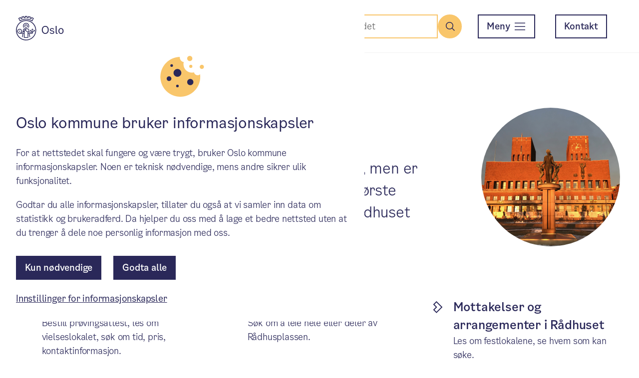

--- FILE ---
content_type: text/html; charset=UTF-8
request_url: https://www.oslo.kommune.no/radhuset/
body_size: 6870
content:
<!DOCTYPE html>
<html lang="nb">
  <head>
    <meta charset="utf-8">
    <meta name="viewport" content="width=device-width, initial-scale=1.0">
    <script>
  window.googleAnalyticsId = 'G-GT9NHR3GWB';
</script>
<title>Oslo rådhus - Oslo kommune</title>
    <meta name="description" content="Rådhuset er åpent for alle de fleste dager mellom klokken 09:00 og 16:00. I Rådhuset kan du gifte deg, og høre Nordens største klokkespill.">
    <meta property="og:title" content="Oslo rådhus - Oslo kommune">
    <meta property="og:description" content="Rådhuset er åpent for alle de fleste dager mellom klokken 09:00 og 16:00. I Rådhuset kan du gifte deg, og høre Nordens største klokkespill.">
    <meta property="og:type" content="article">
    <meta property="og:url" content="https://www.oslo.kommune.no/radhuset/">
    <meta property="og:image" content="https://ukeweb-public.s3.dualstack.eu-central-1.amazonaws.com/assets/FallbackImage4.png">
    <meta property="og:locale" content="nb_NO">
    <meta property="og:site_name" content="Oslo kommune">
        <link rel="canonical" href="https://www.oslo.kommune.no/radhuset/" />
      <link href="/favicon.ico" rel="icon" type="image/x-icon">
    <link href="https://oslokommune-designsystem.s3.dualstack.eu-central-1.amazonaws.com/3.3.0/ods.css" type="text/css" rel="stylesheet" />
                <script type="module" src="/resources/frontend/assets/app-DgXqNzvG.js"></script>
                <link rel="stylesheet" href="/resources/frontend/assets/app-CIgyPUFZ.css">
        </head>
  <body data-search-index="prod_internet_norwegian" data-search-app-id="NJ4QX1MFJ2" data-search-api-key="d65e49a96b9298490fde834fbcf9f922" data-search-hosts-url="search.web.oslo.kommune.no">
    <div class="ods-grid">
      <div class="ods-grid__column--12">
        <header class="ods-header io-header">
  <div class="ods-header__logo">
    <figure class="ods-logo">
      <a href="/" aria-label="Oslo kommune">
      <svg xmlns="http://www.w3.org/2000/svg" viewBox="0 0 300 154">
        <title>Oslologo</title>
        <path d="m102.3 34.2-2.1-1.3C97 30.8 93.6 29 90 27.5v0C88.5 26.9 87 26.3 85.5 25.8 81.9 24.6 78.1 23.6 74.4 23c-1.6-0.2-3.2-0.4-4.9-0.6-3.8-0.3-7.7-0.3-11.5 0-1.6 0.1-3.3 0.3-4.9 0.6-3.8 0.6-7.5 1.5-11.2 2.8-1.5 0.5-3 1.1-4.5 1.7v0c-3.5 1.5-6.9 3.3-10.2 5.4l-2.1 1.3-10.3-19.7 1.8-1.1c3.5-2.2 7.1-4.1 10.8-5.7l1.9-0.9 3.7 7.1c1.1-0.4 2.1-0.8 3.2-1.2l-1.9-7.8 2-0.7C40.2 3 44.1 2 48.1 1.3l2.1-0.4 1.9 7.8 0.6-0.1c0.9-0.1 1.9-0.2 2.8-0.3v-8l2.1-0.1c2-0.1 4.1-0.2 6.1-0.2 2 0 4.1 0.1 6.1 0.2l2.1 0.1v8c1.1 0.1 2.2 0.2 3.4 0.4l1.9-7.8 2.1 0.4c4 0.7 8 1.7 11.8 2.9l2 0.7-1.9 7.8c1.1 0.4 2.1 0.8 3.2 1.2l3.7-7.1 1.9 0.9c3.7 1.7 7.3 3.6 10.8 5.7l1.8 1.1zm-81.5-18 6.1 11.6c2.8-1.7 5.7-3.1 8.7-4.4h0.1c1.6-0.7 3.2-1.3 4.8-1.8 3.9-1.3 7.9-2.4 11.9-3 1.7-0.3 3.4-0.5 5.2-0.6 4.1-0.3 8.2-0.3 12.3 0 1.7 0.2 3.5 0.4 5.2 0.6 4 0.6 8 1.6 11.9 2.9 1.6 0.6 3.2 1.2 4.8 1.8v0c3 1.3 5.9 2.8 8.8 4.4l6.1-11.6c-2.1-1.2-4.3-2.4-6.5-3.4l-3.7 7-1.9-0.8-0.8-0.3C91.9 17.8 89.9 17 87.9 16.4L85.9 15.7 87.8 8C85.4 7.3 83.1 6.7 80.7 6.2l-1.9 7.7-2.1-0.3C74.3 13.2 71.9 12.9 69.6 12.7L67.5 12.5V4.6c-2.4-0.1-4.9-0.1-7.3 0v7.9l-2.1 0.2C56.5 12.8 55 13 53.5 13.2 52.7 13.3 51.8 13.4 51 13.6L48.9 13.9 47 6.2C44.6 6.7 42.2 7.3 39.9 8l1.9 7.7-2 0.7c-2 0.7-4 1.4-5.9 2.2l-0.8 0.3-1.9 0.8-3.7-7c-2.4 1-4.6 2.2-6.7 3.5z"></path>
        <path d="M63.7 154C28.5 154 0 125.5 0 90.4 0 55.3 28.5 26.7 63.6 26.7c35.1 0 63.7 28.5 63.7 63.6 0 16.9-6.7 33.1-18.6 45.1-11.9 11.9-28.2 18.6-45 18.6zm0-122.6c-32.6 0-59 26.4-59 58.9 0 32.5 26.4 59 58.9 59 32.6 0 59-26.4 59-58.9 0-15.6-6.2-30.6-17.3-41.7-11-11.1-26-17.4-41.6-17.3z"></path>
        <path d="m51.4 72.2c-5-6.7-3.6-16.3 3.1-21.3 6.7-5 16.3-3.6 21.3 3.1 4 5.4 4 12.8 0 18.2l3.4 2.5c2.5-3.3 3.9-7.4 3.9-11.6 0-10.7-8.7-19.4-19.4-19.4-10.7 0-19.4 8.7-19.4 19.4 0 4.2 1.4 8.3 3.9 11.6z"></path>
        <path d="m63.6 76.8c4.2 0 7.6-3.4 7.6-7.6v-0.8h2.5V63.6C73.7 58 69.2 53.5 63.6 53.5 58 53.5 53.5 58 53.5 63.6v4.8H56v0.8c0 4.2 3.4 7.6 7.6 7.6zM57.7 63.7c0-3.3 2.6-5.9 5.9-5.9 3.3 0 5.9 2.6 5.9 5.9 0 0 0 0 0 0v4.8h-1.8v0.8c0.1 2.3-1.6 4.2-3.9 4.3-2.3 0.1-4.2-1.6-4.3-3.9 0-0.1 0-0.3 0-0.4v-0.8h-1.8z"></path>
        <rect x="20.2" y="93.2" width="5.8" height="5.9"></rect>
        <path d="m110.7 88.7v3.1h3l-8.1 8.1V85.7l2.1 2.1 2.2-2.2-5.9-5.9-5.9 5.9 2.2 2.2 2.1-2.1v14.1l-8.1-8.1h2.9V88.6H88.9V97H92v-3l6.3 6.4H85.5L84.2 99.2 83.1 88.8C83 88.2 82.4 82.9 78 80.6H77.9L73.4 78.8 72.7 78.5 72 78.7c-2.8 0.7-5.6 1-8.4 0.9-2.8 0.1-5.7-0.2-8.4-0.9l-0.7-0.2-5.2 2h-0.1c-4.4 2.3-5.1 7.6-5.1 8.2l-1.2 10.8-1 0.8h-4.4c0.4-1.4 0.6-2.8 0.6-4.2 0-8.3-6.8-15-15.1-14.9-8.3 0-15 6.8-14.9 15.1 0 7.4 5.4 13.6 12.7 14.8H21c0.4 0.1 0.8 0.1 1.2 0.1l19.5 2c-0.7 6.6-2 13.1-3.9 19.5l2 0.7 2 0.6c2-6.7 3.4-13.6 4.1-20.5l4.4-3.7-0.7 27.2 1.8 0.3c8.2 1.4 16.6 1.4 24.9 0l1.8-0.3-0.7-27.1 4.4 3.7c0.7 6.9 2.1 13.8 4.1 20.5l4-1.3C88 126.4 86.7 119.9 86 113.3l19.6-1.8v-6.8L116 94.3v3h3.1V89ZM63.6 83.9c3 0.1 6-0.3 9-0.9l3.6 1.4c2.4 1.3 2.8 4.8 2.8 4.8l0.9 8.2h-5.1c-2 0-4.1-0.5-5.8-1.6-1.3-1-2.5-2.1-3.5-3.4l-7.2-8.8c1.8 0.2 3.6 0.3 5.3 0.3zM23.1 107h-0.5l-1.1-0.1c-5.9-0.9-10-6.5-9-12.4 0.9-5.9 6.5-10 12.4-9 5.9 0.9 10 6.5 9 12.4-0.9 5.2-5.5 9.1-10.8 9.1zm27.3-2.9-6 5.1-12-1.2c1.2-1 2.3-2.1 3.2-3.4h7.9l7-5.9zm0.3-11v0 0l-3.1 2.6 0.7-6.4v-0.1c0 0 0.3-3.5 2.8-4.8l2-0.8 3.6 4.4zm13 41c-3.3 0-6.6-0.2-9.8-0.7l0.2-8.9v0l0.7-29.4 4.5-3.8 3 3.7c1.3 1.7 2.9 3.2 4.6 4.4 1.8 1.1 3.9 1.8 6 2.1l0.8 31.9c-3.3 0.4-6.7 0.6-10 0.7zm37.7-26.6-18.1 1.7-9-7.6h0.7 5.9l3.4 3h17.2z"></path>
        <path d="m162.9 87.5c0-15.5 9.8-25 21.8-25 12 0 21.8 9.5 21.8 25 0 16.1-9.8 25.7-21.8 25.7-12 0-21.8-9.6-21.8-25.7zm37.4 0c0-13.4-6.9-19.4-15.6-19.4-8.7 0-15.6 6-15.6 19.4 0 13.4 7.2 20.1 15.6 20.1 8.4 0 15.6-6.7 15.6-20.1z"></path>
        <path d="m227.2 76.5c6.6 0 11.4 2.9 13.2 7.6l-4.4 2.2c-1.5-3.1-4.7-4.9-9-4.9-4.5 0-7.6 1.8-7.6 4.8 0 2.6 1.7 4.1 5.5 5l5.1 1c7.7 1.5 11.4 5 11.4 10.3 0 6.4-5.6 10.7-13.9 10.7-7.2 0-12.4-2.8-14.9-8l4.4-2.3c1.8 3.5 5.3 5.5 10.3 5.5 5 0 8.5-2.2 8.5-5.6 0-2.9-1.7-4.6-5.8-5.4l-6.1-1.2c-6.6-1.3-10.1-4.7-10.1-9.6 0.1-5.8 5.6-10.1 13.4-10.1z"></path>
        <path d="m259.1 113c-6 0-8.9-3.7-8.9-9.4V63.2h5.8v40.2c0 3.1 1.7 4.6 4.5 4.6 0.7 0 1.4-0.1 2.1-0.3v5c-1.1 0.1-2.3 0.3-3.5 0.3z"></path>
        <path d="m267.5 94.8c0-11.1 7.2-18.3 16.3-18.3 9.1 0 16.2 7.2 16.2 18.3 0 11.2-7.3 18.5-16.2 18.5-8.9 0-16.3-7.3-16.3-18.5zm26.5 0c0-9-4.7-13.3-10.2-13.3-5.5 0-10.3 4.2-10.3 13.3 0 9.1 4.6 13.5 10.3 13.5 5.7 0 10.2-4.5 10.2-13.5z"></path>
      </svg>
      </a>
    </figure>
  </div>
  <div class="ods-header__content">
    <div class="ods-none-breakpoint-medium ods-height-100">
      <div class="ods-grid ods-height-100">
        <div class="ods-grid__column--12">
          <div class="ods-height-100 ods-flex ods-flex-justify-content-flex-end ods-flex-align-items-center">
                          <button id="io-search-menu-trigger" class="ods-button ods-button--circle ods-button--yellow" aria-expanded="false" aria-controls="io-search-menu">
                <span class="ods-button__icon ods-icon--magnifying-glass-small"></span>
                <span class="ods-sr-only">Søk</span>
              </button>
                        <button class="ods-button-menu ods-button--outline ods-margin-left-2 ods-margin-left-none-large ods-margin-right-4-breakpoint-medium ods-margin-right-8-breakpoint-large" aria-expanded="false" aria-controls="ods-menu">
              <span class="ods-button-menu__text">Meny</span>
              <span class="ods-button-menu__icon" aria-hidden="true"></span>
            </button>
          </div>
        </div>
      </div>
    </div>
    <div class="ods-none ods-block-breakpoint-medium ods-height-100">
      <div class="ods-grid ods-grid--gap ods-height-100">
        <div class="ods-grid__column--12">
          <nav class="ods-height-100 ods-flex ods-flex-justify-content-flex-end ods-flex-align-items-center" aria-label="Oslo kommune hovedmeny">
                          <form action="https://www.oslo.kommune.no/sokeresultat/" method="GET" class="ods-margin-right-2-breakpoint-medium ods-margin-right-8-breakpoint-large" role="search">
                <div id="io-search-header" data-name="q" data-id="navbar-search" data-autocomplete="off" data-placeholder="Søk i hele nettstedet" data-label="Søk" data-text-search="Søk"  data-no-result="Ingen resultat" data-missing-input="Vennligst fyll inn søkeord" data-number-of-hits="Viser %s av %s treff" data-all-results="Vis alle resultater">
                  <!-- JS from ioSearchHeader inserts markup here -->
                </div>
                                                      <input type="hidden" name="searchID" value="toppmeny" />
                                                </form>
                        <div class="ods-margin-right-2">
              <button class="ods-button-menu ods-none ods-block-breakpoint-medium ods-margin-right-8-breakpoint-large" aria-expanded="false" aria-controls="ods-menu">
                <span class="ods-button-menu__text">Meny</span>
                <span class="ods-button-menu__icon" aria-hidden="true"></span>
              </button>
            </div>
            <a id="io-contact" class="ods-button ods-button--outline ods-button--dark-blue ods-margin-right-4-breakpoint-medium ods-margin-right-8-breakpoint-large ods-none ods-block-breakpoint-medium" href="https://www.oslo.kommune.no/kontakt/">
              Kontakt
            </a>
          </nav>
        </div>
      </div>
    </div>
  </div>
</header>

<div id="io-search-menu" class="io-search-menu">
      <form action="https://www.oslo.kommune.no/sokeresultat/" method="GET" role="search">
      <div id="io-search-in-menu" class="io-search-menu__container" data-name="q" data-id="navbar-search-in-menu" data-autocomplete="off" data-placeholder="Søk i hele nettstedet" data-label="Søk" data-text-search="Søk" data-no-result="Ingen resultat" data-missing-input="Vennligst fyll inn søkeord" data-number-of-hits="Viser %s av %s treff" data-all-results="Vis alle resultater"></div>
                        <input type="hidden" name="searchID" value="toppmeny" />
                  </form>
  </div>

<div id="ods-menu" class="io-menu">
  <div class="ods-navbar-menu">
    <div class="ods-grid ods-navbar-menu__services">
      <div class="ods-grid__column--12">
        <h2 class="ods-navbar-menu__heading">Tjenester og tilbud</h2>
        <button class="ods-navbar-menu__heading-collapsable" aria-expanded="false">
          Tjenester og tilbud
          <span class="ods-icon ods-icon--plus-sign"></span>
        </button>
        <ul class="ods-grid ods-grid--gap ods-navbar-menu__services-list ods-navbar-menu__list-animate">
                      <li class="ods-grid__column--12 ods-grid__column--3-breakpoint-medium">
              <a class="ods-navbar-menu__link" href="https://www.oslo.kommune.no/dognapne-tjenester/">
                <div class="ods-navbar-menu__link-icon">
                  <span class="ods-icon ods-icon--24h" aria-hidden="true"></span>
                </div>
                <div class="ods-navbar-menu__link-content">
                  <span class="ods-navbar-menu__link-text">Døgnåpne tjenester</span>
                </div>
              </a>
            </li>
                      <li class="ods-grid__column--12 ods-grid__column--3-breakpoint-medium">
              <a class="ods-navbar-menu__link" href="https://www.oslo.kommune.no/barnehage/">
                <div class="ods-navbar-menu__link-icon">
                  <span class="ods-icon ods-icon--swingset" aria-hidden="true"></span>
                </div>
                <div class="ods-navbar-menu__link-content">
                  <span class="ods-navbar-menu__link-text">Barnehage</span>
                </div>
              </a>
            </li>
                      <li class="ods-grid__column--12 ods-grid__column--3-breakpoint-medium">
              <a class="ods-navbar-menu__link" href="https://www.oslo.kommune.no/skole-og-utdanning/">
                <div class="ods-navbar-menu__link-icon">
                  <span class="ods-icon ods-icon--backpack" aria-hidden="true"></span>
                </div>
                <div class="ods-navbar-menu__link-content">
                  <span class="ods-navbar-menu__link-text">Skole og utdanning</span>
                </div>
              </a>
            </li>
                      <li class="ods-grid__column--12 ods-grid__column--3-breakpoint-medium">
              <a class="ods-navbar-menu__link" href="https://www.oslo.kommune.no/helse-og-omsorg/">
                <div class="ods-navbar-menu__link-icon">
                  <span class="ods-icon ods-icon--heart-plus" aria-hidden="true"></span>
                </div>
                <div class="ods-navbar-menu__link-content">
                  <span class="ods-navbar-menu__link-text">Helse og omsorg</span>
                </div>
              </a>
            </li>
                      <li class="ods-grid__column--12 ods-grid__column--3-breakpoint-medium">
              <a class="ods-navbar-menu__link" href="https://www.oslo.kommune.no/plan-bygg-og-eiendom/">
                <div class="ods-navbar-menu__link-icon">
                  <span class="ods-icon ods-icon--crane" aria-hidden="true"></span>
                </div>
                <div class="ods-navbar-menu__link-content">
                  <span class="ods-navbar-menu__link-text">Plan, bygg og eiendom</span>
                </div>
              </a>
            </li>
                      <li class="ods-grid__column--12 ods-grid__column--3-breakpoint-medium">
              <a class="ods-navbar-menu__link" href="https://www.oslo.kommune.no/gate-transport-og-parkering/">
                <div class="ods-navbar-menu__link-icon">
                  <span class="ods-icon ods-icon--bus" aria-hidden="true"></span>
                </div>
                <div class="ods-navbar-menu__link-content">
                  <span class="ods-navbar-menu__link-text">Gate, transport og parkering</span>
                </div>
              </a>
            </li>
                      <li class="ods-grid__column--12 ods-grid__column--3-breakpoint-medium">
              <a class="ods-navbar-menu__link" href="https://www.oslo.kommune.no/avfall-og-gjenvinning/">
                <div class="ods-navbar-menu__link-icon">
                  <span class="ods-icon ods-icon--recycling" aria-hidden="true"></span>
                </div>
                <div class="ods-navbar-menu__link-content">
                  <span class="ods-navbar-menu__link-text">Avfall og gjenvinning</span>
                </div>
              </a>
            </li>
                      <li class="ods-grid__column--12 ods-grid__column--3-breakpoint-medium">
              <a class="ods-navbar-menu__link" href="https://www.oslo.kommune.no/natur-kultur-og-fritid/">
                <div class="ods-navbar-menu__link-icon">
                  <span class="ods-icon ods-icon--park" aria-hidden="true"></span>
                </div>
                <div class="ods-navbar-menu__link-content">
                  <span class="ods-navbar-menu__link-text">Natur, kultur og fritid</span>
                </div>
              </a>
            </li>
                      <li class="ods-grid__column--12 ods-grid__column--3-breakpoint-medium">
              <a class="ods-navbar-menu__link" href="https://www.oslo.kommune.no/bolig-og-sosiale-tjenester/">
                <div class="ods-navbar-menu__link-icon">
                  <span class="ods-icon ods-icon--house-heart" aria-hidden="true"></span>
                </div>
                <div class="ods-navbar-menu__link-content">
                  <span class="ods-navbar-menu__link-text">Bolig og sosiale tjenester</span>
                </div>
              </a>
            </li>
                      <li class="ods-grid__column--12 ods-grid__column--3-breakpoint-medium">
              <a class="ods-navbar-menu__link" href="https://www.oslo.kommune.no/skatt-og-naring/">
                <div class="ods-navbar-menu__link-icon">
                  <span class="ods-icon ods-icon--coin-stacks" aria-hidden="true"></span>
                </div>
                <div class="ods-navbar-menu__link-content">
                  <span class="ods-navbar-menu__link-text">Skatt og næring</span>
                </div>
              </a>
            </li>
                      <li class="ods-grid__column--12 ods-grid__column--3-breakpoint-medium">
              <a class="ods-navbar-menu__link" href="https://www.oslo.kommune.no/vann-og-avlop/">
                <div class="ods-navbar-menu__link-icon">
                  <span class="ods-icon ods-icon--water-faucet" aria-hidden="true"></span>
                </div>
                <div class="ods-navbar-menu__link-content">
                  <span class="ods-navbar-menu__link-text">Vann og avløp</span>
                </div>
              </a>
            </li>
                      <li class="ods-grid__column--12 ods-grid__column--3-breakpoint-medium">
              <a class="ods-navbar-menu__link" href="https://www.oslo.kommune.no/brannvern-ildsted-og-feiing/">
                <div class="ods-navbar-menu__link-icon">
                  <span class="ods-icon ods-icon--fire-emblem" aria-hidden="true"></span>
                </div>
                <div class="ods-navbar-menu__link-content">
                  <span class="ods-navbar-menu__link-text">Brannvern, ildsted og feiing</span>
                </div>
              </a>
            </li>
                  </ul>
      </div>
    </div>
    <div class="ods-grid ods-grid--gap ods-navbar-menu__services ods-none ods-block-breakpoint-medium">
      <div class="ods-grid__column--12">
        <div class="ods-flex">
          <a id="io-my-page" class="ods-button ods-button--outline" href="https://www.oslo.kommune.no/min-side/">Min side<span aria-hidden="true" class="ods-button__icon ods-button__icon--right ods-icon--user"></span>
          </a>
        </div>
      </div>
    </div>
    <div class="ods-grid ods-grid--gap ods-navbar-menu__categories">
                                      <div class="ods-grid__column--12 ods-grid__column--3-breakpoint-medium">
            <h2 class="ods-navbar-menu__heading">Oslo vokser</h2>
            <button class="ods-navbar-menu__heading-collapsable" aria-expanded="false">
              Oslo vokser
              <span class="ods-icon ods-icon--plus-sign"></span>
            </button>
            <div class="ods-navbar-menu__list-animate">
              <ul>
                                  <li class="ods-margin-bottom-4 ods-margin-bottom-8-breakpoint-medium">
                    <a class="ods-navbar-menu__link" href="https://www.oslo.kommune.no/byutvikling/">
                      <div class="ods-navbar-menu__link-content">
                        <span class="ods-navbar-menu__link-text">Byutvikling</span>
                      </div>
                    </a>
                  </li>
                                  <li class="ods-margin-bottom-4 ods-margin-bottom-8-breakpoint-medium">
                    <a class="ods-navbar-menu__link" href="https://www.oslo.kommune.no/miljo-og-klima/">
                      <div class="ods-navbar-menu__link-content">
                        <span class="ods-navbar-menu__link-text">Miljø og klima</span>
                      </div>
                    </a>
                  </li>
                                  <li class="ods-margin-bottom-4 ods-margin-bottom-8-breakpoint-medium">
                    <a class="ods-navbar-menu__link" href="https://www.oslo.kommune.no/slik-bygger-vi-oslo/">
                      <div class="ods-navbar-menu__link-content">
                        <span class="ods-navbar-menu__link-text">Slik bygger vi Oslo</span>
                      </div>
                    </a>
                  </li>
                                  <li class="ods-margin-bottom-4 ods-margin-bottom-8-breakpoint-medium">
                    <a class="ods-navbar-menu__link" href="https://www.oslo.kommune.no/folkehelse-og-miljorettet-helsevern/">
                      <div class="ods-navbar-menu__link-content">
                        <span class="ods-navbar-menu__link-text">Folkehelse og miljørettet helsevern</span>
                      </div>
                    </a>
                  </li>
                                  <li class="ods-margin-bottom-4 ods-margin-bottom-8-breakpoint-medium">
                    <a class="ods-navbar-menu__link" href="https://www.oslo.kommune.no/oxlo/">
                      <div class="ods-navbar-menu__link-content">
                        <span class="ods-navbar-menu__link-text">Mangfold og integrering (OXLO)</span>
                      </div>
                    </a>
                  </li>
                                  <li class="ods-margin-bottom-4 ods-margin-bottom-8-breakpoint-medium">
                    <a class="ods-navbar-menu__link" href="https://www.oslo.kommune.no/fag-og-utviklingsprosjekter/">
                      <div class="ods-navbar-menu__link-content">
                        <span class="ods-navbar-menu__link-text">Fag- og utviklingsprosjekter</span>
                      </div>
                    </a>
                  </li>
                                  <li class="ods-margin-bottom-4 ods-margin-bottom-8-breakpoint-medium">
                    <a class="ods-navbar-menu__link" href="https://www.oslo.kommune.no/satsingsomrader-og-prosjekter/">
                      <div class="ods-navbar-menu__link-content">
                        <span class="ods-navbar-menu__link-text">Se alle satsinger</span>
                      </div>
                    </a>
                  </li>
                              </ul>
            </div>
          </div>
                                        <div class="ods-grid__column--12 ods-grid__column--3-breakpoint-medium">
            <h2 class="ods-navbar-menu__heading">Politikk og innsyn</h2>
            <button class="ods-navbar-menu__heading-collapsable" aria-expanded="false">
              Politikk og innsyn
              <span class="ods-icon ods-icon--plus-sign"></span>
            </button>
            <div class="ods-navbar-menu__list-animate">
              <ul>
                                  <li class="ods-margin-bottom-4 ods-margin-bottom-8-breakpoint-medium">
                    <a class="ods-navbar-menu__link" href="https://www.oslo.kommune.no/politikk/">
                      <div class="ods-navbar-menu__link-content">
                        <span class="ods-navbar-menu__link-text">Politikk</span>
                      </div>
                    </a>
                  </li>
                                  <li class="ods-margin-bottom-4 ods-margin-bottom-8-breakpoint-medium">
                    <a class="ods-navbar-menu__link" href="https://www.oslo.kommune.no/politikk/valg/">
                      <div class="ods-navbar-menu__link-content">
                        <span class="ods-navbar-menu__link-text">Valg</span>
                      </div>
                    </a>
                  </li>
                                  <li class="ods-margin-bottom-4 ods-margin-bottom-8-breakpoint-medium">
                    <a class="ods-navbar-menu__link" href="https://www.oslo.kommune.no/innsyn/">
                      <div class="ods-navbar-menu__link-content">
                        <span class="ods-navbar-menu__link-text">Innsyn</span>
                      </div>
                    </a>
                  </li>
                                  <li class="ods-margin-bottom-4 ods-margin-bottom-8-breakpoint-medium">
                    <a class="ods-navbar-menu__link" href="https://www.oslo.kommune.no/statistikk/">
                      <div class="ods-navbar-menu__link-content">
                        <span class="ods-navbar-menu__link-text">Statistikk</span>
                      </div>
                    </a>
                  </li>
                              </ul>
            </div>
          </div>
                                        <div class="ods-grid__column--12 ods-grid__column--3-breakpoint-medium">
            <h2 class="ods-navbar-menu__heading">Finn fram i kommunen</h2>
            <button class="ods-navbar-menu__heading-collapsable" aria-expanded="false">
              Finn fram i kommunen
              <span class="ods-icon ods-icon--plus-sign"></span>
            </button>
            <div class="ods-navbar-menu__list-animate">
              <ul>
                                  <li class="ods-margin-bottom-4 ods-margin-bottom-8-breakpoint-medium">
                    <a class="ods-navbar-menu__link" href="https://www.oslo.kommune.no/bydeler/">
                      <div class="ods-navbar-menu__link-content">
                        <span class="ods-navbar-menu__link-text">Bydeler</span>
                      </div>
                    </a>
                  </li>
                                  <li class="ods-margin-bottom-4 ods-margin-bottom-8-breakpoint-medium">
                    <a class="ods-navbar-menu__link" href="https://www.oslo.kommune.no/etater-foretak-og-ombud/">
                      <div class="ods-navbar-menu__link-content">
                        <span class="ods-navbar-menu__link-text">Etater, foretak og ombud</span>
                      </div>
                    </a>
                  </li>
                                  <li class="ods-margin-bottom-4 ods-margin-bottom-8-breakpoint-medium">
                    <a class="ods-navbar-menu__link" href="https://www.oslo.kommune.no/radhuset/">
                      <div class="ods-navbar-menu__link-content">
                        <span class="ods-navbar-menu__link-text">Rådhuset</span>
                      </div>
                    </a>
                  </li>
                              </ul>
            </div>
          </div>
                                        <div class="ods-grid__column--12 ods-grid__column--3-breakpoint-medium">
            <h2 class="ods-navbar-menu__heading">Annet</h2>
            <button class="ods-navbar-menu__heading-collapsable" aria-expanded="false">
              Annet
              <span class="ods-icon ods-icon--plus-sign"></span>
            </button>
            <div class="ods-navbar-menu__list-animate">
              <ul>
                                  <li class="ods-margin-bottom-4 ods-margin-bottom-8-breakpoint-medium">
                    <a class="ods-navbar-menu__link" href="https://www.oslo.kommune.no/kunngjoringer/">
                      <div class="ods-navbar-menu__link-content">
                        <span class="ods-navbar-menu__link-text">Kunngjøringer</span>
                      </div>
                    </a>
                  </li>
                                  <li class="ods-margin-bottom-4 ods-margin-bottom-8-breakpoint-medium">
                    <a class="ods-navbar-menu__link" href="https://www.oslo.kommune.no/tilskudd-legater-og-stipend/">
                      <div class="ods-navbar-menu__link-content">
                        <span class="ods-navbar-menu__link-text">Tilskudd, legater og stipend</span>
                      </div>
                    </a>
                  </li>
                                  <li class="ods-margin-bottom-4 ods-margin-bottom-8-breakpoint-medium">
                    <a class="ods-navbar-menu__link" href="https://www.oslo.kommune.no/beredskap/">
                      <div class="ods-navbar-menu__link-content">
                        <span class="ods-navbar-menu__link-text">Beredskap</span>
                      </div>
                    </a>
                  </li>
                                  <li class="ods-margin-bottom-4 ods-margin-bottom-8-breakpoint-medium">
                    <a class="ods-navbar-menu__link" href="https://www.oslo.kommune.no/flyktninger-og-inkludering/">
                      <div class="ods-navbar-menu__link-content">
                        <span class="ods-navbar-menu__link-text">Flyktninger og inkludering</span>
                      </div>
                    </a>
                  </li>
                                  <li class="ods-margin-bottom-4 ods-margin-bottom-8-breakpoint-medium">
                    <a class="ods-navbar-menu__link" href="https://www.oslo.kommune.no/utmerkelser-og-priser/">
                      <div class="ods-navbar-menu__link-content">
                        <span class="ods-navbar-menu__link-text">Utmerkelser og priser</span>
                      </div>
                    </a>
                  </li>
                                  <li class="ods-margin-bottom-4 ods-margin-bottom-8-breakpoint-medium">
                    <a class="ods-navbar-menu__link" href="https://www.oslo.kommune.no/for-vare-leverandorer/">
                      <div class="ods-navbar-menu__link-content">
                        <span class="ods-navbar-menu__link-text">For våre leverandører</span>
                      </div>
                    </a>
                  </li>
                              </ul>
            </div>
          </div>
                  </div>
    <div class="ods-grid ods-navbar-menu__footer">
      <div class="ods-grid__column--12 ods-grid__column--10-breakpoint-medium">
        <ul class="ods-navbar-menu__footer-list ods-navbar-menu__footer-list--miscellaneous ods-block ods-flex-breakpoint-medium ods-margin-bottom-none-breakpoint-medium">
                    <li class="ods-padding-right-13-breakpoint-medium">
            <a class="ods-navbar-menu__link" href="https://www.oslo.kommune.no/kontakt/">
              <div class="ods-navbar-menu__link-content">
                <span class="ods-navbar-menu__link-text">Kontakt</span>
              </div>
            </a>
          </li>
                              <li class="ods-padding-right-13-breakpoint-medium">
            <a class="ods-navbar-menu__link" href="https://www.oslo.kommune.no/jobb-i-oslo-kommune/">
              <div class="ods-navbar-menu__link-content">
                <span class="ods-navbar-menu__link-text">Jobb i Oslo kommune</span>
              </div>
            </a>
          </li>
                                              <li class="ods-padding-right-13-breakpoint-medium">
                <a class="ods-navbar-menu__link" href="https://www.oslo.kommune.no/english/">
                  <div class="ods-navbar-menu__link-content">
                    <span class="ods-navbar-menu__link-text">English</span>
                  </div>
                </a>
              </li>
                              </ul>
      </div>
      <div class="ods-grid__column--12 ods-grid__column--2-breakpoint-medium">
                  <ul class="ods-flex ods-flex-justify-content-flex-end-breakpoint-medium ods-navbar-menu__footer-list ods-navbar-menu__footer-list--media">
                          <li>
                <a class="ods-navbar-menu__link" href="https://www.facebook.com/Oslo/" aria-label="Facebook">
                  <div class="ods-navbar-menu__link-content ods-padding-top-2-breakpoint-medium">
                    <span class="ods-icon ods-icon--facebook"></span>
                  </div>
                </a>
              </li>
                          <li>
                <a class="ods-navbar-menu__link" href="https://www.instagram.com/oslo.kommune/" aria-label="Instagram">
                  <div class="ods-navbar-menu__link-content ods-padding-top-2-breakpoint-medium">
                    <span class="ods-icon ods-icon--instagram"></span>
                  </div>
                </a>
              </li>
                          <li>
                <a class="ods-navbar-menu__link" href="https://www.linkedin.com/company/oslo-kommune" aria-label="LinkedIn">
                  <div class="ods-navbar-menu__link-content ods-padding-top-2-breakpoint-medium">
                    <span class="ods-icon ods-icon--linkedin"></span>
                  </div>
                </a>
              </li>
                      </ul>
              </div>
    </div>
  </div>
</div> 
      </div>
      <main class="ods-grid__column--12">  
<div id="ods-alert" class="ods-grid__column--12">
  <div class="ods-grid ods-grid--gap">
    <ods-alert :entry-id="1118491"></ods-alert>
  </div>
</div>
  <div class="ods-grid__column--12">
  <div class="ods-padding-horizontal-4 ods-padding-horizontal-8-breakpoint-medium ods-margin-top-3">
    <nav class="ods-breadcrumb" aria-label="Brødsmulesti navigasjon">
  <ul class="ods-breadcrumb__list">
    <li class="ods-breadcrumb__item">
              <a class="ods-breadcrumb__link" href="https://www.oslo.kommune.no/">Forside</a>
          </li>
  </ul>
</nav>
  </div>
</div>
  <div class="ods-grid__column--12">
    <div class="ods-margin-top-13 ods-margin-top-19-breakpoint-medium ods-margin-bottom-8 ods-margin-bottom-13-breakpoint-medium">
      <div class="ods-grid ods-grid--gutter">
        <div class="ods-grid__column--12">
          <div class="ods-grid ods-grid--gap-row-large ods-grid--center">
            <div class="ods-grid__column--12">
  
            
                        
  <header class="ods-service-header">
  <div class="ods-service-header__main">
    <div class="ods-service-header__content">
      <h1 class="ods-service-header__heading">Oslo rådhus</h1>
      <p class="ods-service-header__lead">Rådhuset i Oslo  er sete for byens byråd og bystyre, men er åpent for alle. I Rådhustårnet finner du Nordens største klokkespill, og i Munchrommet kan du gifte deg. Rådhuset åpnet i 1950.</p>    </div>
  </div>
      <div class="ods-service-header__image">
      <figure>
      <picture>
      <source srcset="https://www.oslo.kommune.no/get-image/1119257/0/278/1:1/73021df17e78899f41bbbc1878d6d542f26e3deb6db3950dbd886753a1d64f97/" media="(min-width: 1024px)">
      <source srcset="https://www.oslo.kommune.no/get-image/1119257/0/278/1:1/73021df17e78899f41bbbc1878d6d542f26e3deb6db3950dbd886753a1d64f97/" media="(min-width: 769px)">
      <img class="ods-image ods-image--circle" src="https://www.oslo.kommune.no/get-image/1119257/0/345/1:1/b6b68139ac9a6e502ac2d4e8d44ab05ee4502d791b11e7fa5850e9e73500ba00/" alt="" title="Oslo rådhus">
    </picture>
    </figure>
    </div>
  </header>
</div>
            
<div id="ods-messages" class="ods-grid__column--12">
  <div class="ods-grid ods-grid--gap">
    <ods-message :entry-id="1118491"></ods-message>
  </div>
</div>
                          <div class="ods-grid__column--12">
    <div class="ods-grid ods-grid--gap">
                                                        <div class="ods-grid__column--12 ods-grid__column--4-breakpoint-medium">
            <a class="ods-service-link" href="https://www.oslo.kommune.no/radhuset/vielse-i-oslo-radhus/">
  <div class="ods-service-link__icon">
    <span class="ods-icon ods-icon--chevron-right" aria-hidden="true"></span>
  </div>
  <div class="ods-service-link__content">
    <h2 class="ods-service-link__heading">Vielse i Oslo rådhus</h2>
    <p class="ods-service-link__text">Bestill prøvingsattest, les om vielseslokalet, søk om tid, pris, kontaktinformasjon.</p>
  </div>
</a>
          </div>
                                                                <div class="ods-grid__column--12 ods-grid__column--4-breakpoint-medium">
            <a class="ods-service-link" href="https://www.oslo.kommune.no/radhuset/leie-radhusplassen/">
  <div class="ods-service-link__icon">
    <span class="ods-icon ods-icon--chevron-right" aria-hidden="true"></span>
  </div>
  <div class="ods-service-link__content">
    <h2 class="ods-service-link__heading">Leie rådhusplassen</h2>
    <p class="ods-service-link__text">Søk om å leie hele eller deler av Rådhusplassen.</p>
  </div>
</a>
          </div>
                                                                <div class="ods-grid__column--12 ods-grid__column--4-breakpoint-medium">
            <a class="ods-service-link" href="https://www.oslo.kommune.no/radhuset/mottakelser-og-arrangementer-i-radhuset/">
  <div class="ods-service-link__icon">
    <span class="ods-icon ods-icon--chevron-right" aria-hidden="true"></span>
  </div>
  <div class="ods-service-link__content">
    <h2 class="ods-service-link__heading">Mottakelser og arrangementer i Rådhuset</h2>
    <p class="ods-service-link__text">Les om festlokalene, se hvem som kan søke.</p>
  </div>
</a>
          </div>
                                                                <div class="ods-grid__column--12 ods-grid__column--4-breakpoint-medium">
            <a class="ods-service-link" href="https://www.oslo.kommune.no/natur-kultur-og-fritid/kunst-og-kultur/lokaler-til-lan-og-leie-for-kunstnere/atelierene-i-oslo-radhus/">
  <div class="ods-service-link__icon">
    <span class="ods-icon ods-icon--chevron-right" aria-hidden="true"></span>
  </div>
  <div class="ods-service-link__content">
    <h2 class="ods-service-link__heading">Rådhusatelierene</h2>
    <p class="ods-service-link__text">Se når du kan søke, les om atelierene.</p>
  </div>
</a>
          </div>
                                                                <div class="ods-grid__column--12 ods-grid__column--4-breakpoint-medium">
            <a class="ods-service-link" href="https://aktuelt.oslo.kommune.no/rehabilitering-av-oslo-radhus">
  <div class="ods-service-link__icon">
    <span class="ods-icon ods-icon--chevron-right" aria-hidden="true"></span>
  </div>
  <div class="ods-service-link__content">
    <h2 class="ods-service-link__heading">Tilgjengelighet til Rådhuset</h2>
    <p class="ods-service-link__text">Om rehabilitering av fasade, borggård og forbedring av tilgjengeligheten.</p>
  </div>
</a>
          </div>
                  </div>
  </div>
                      </div>
        </div>
      </div>
    </div>
  </div>
                              <div class="ods-grid__column--12">
                    

<section class="ods-banner ods-banner--blue-light ods-banner--media ">
  <div class="ods-banner__content">
          <div class="ods-banner__media">
        <figure>
      <picture>
      <source srcset="https://www.oslo.kommune.no/get-image/1149807/0/300/1:1/0995aab2f846bd3cee908ff1053d693c1082eeba2d3493b2e168226b4ffa4b24/" media="(min-width: 1024px)">
      <source srcset="https://www.oslo.kommune.no/get-image/1149807/0/300/1:1/0995aab2f846bd3cee908ff1053d693c1082eeba2d3493b2e168226b4ffa4b24/" media="(min-width: 769px)">
      <img class="ods-image ods-image--circle" src="https://www.oslo.kommune.no/get-image/1149807/0/300/1:1/0995aab2f846bd3cee908ff1053d693c1082eeba2d3493b2e168226b4ffa4b24/" alt="Illustrasjon av rådhuset" title="">
    </picture>
    </figure>
      </div>
        <div class="ods-banner__text">
              <div class="ods-banner__section ">
                                  <h2 class="ods-text--size-juliett ods-text--size-hotel-breakpoint-medium ods-text--size-delta-breakpoint-large">
              Besøk Rådhuset
            </h2>
                                <p></p>
                            </div>
              <div class="ods-banner__section ">
                                          <ul class="ods-unordered-list ods-unordered-list--clean ods-margin-top-4 ods-margin-top-8-breakpoint-medium">
                                                <li class="ods-unordered-list__item">
                   

  
  <a class="ods-link ods-link--arrow-right" href="https://www.oslo.kommune.no/radhuset/radhusets-apningstider/">Rådhusets åpningstider</a>
                  </li>
                                                                <li class="ods-unordered-list__item">
                   

  
  <a class="ods-link ods-link--arrow-right" href="https://www.oslo.kommune.no/radhuset/omvisninger-i-oslo-radhus/">Omvisninger i Oslo rådhus</a>
                  </li>
                                                                <li class="ods-unordered-list__item">
                   

  
  <a class="ods-link ods-link--arrow-right" href="https://www.oslo.kommune.no/radhuset/dette-skjer-pa-radhuset/">Dette skjer på Rådhuset</a>
                  </li>
                                          </ul>
                  </div>
          </div>
  </div>
</section>
      </div>
                  <div class="ods-grid__column--12">
          

<section class="ods-banner ods-banner--beige  ">
  <div class="ods-banner__content">
        <div class="ods-banner__text">
              <div class="ods-banner__section ">
                                  <h2 class="ods-text--size-juliett ods-text--size-hotel-breakpoint-medium ods-text--size-delta-breakpoint-large">
              Klokkespillet i Rådhuset
            </h2>
                                <p>Klokkene spiller hver time fra klokken 07:00 til 24:00. Klokkene spiller alt fra klassiske stykker til nyere popmusikk.</p>
                            </div>
              <div class="ods-banner__section ">
                                          <ul class="ods-unordered-list ods-unordered-list--clean ods-margin-top-4 ods-margin-top-8-breakpoint-medium">
                                                <li class="ods-unordered-list__item">
                   

  
  <a class="ods-link ods-link--arrow-right" href="https://www.oslo.kommune.no/radhuset/klokkespillet-i-oslo-radhus/">Les mer om klokkespillet i Oslo rådhus</a>
                  </li>
                                          </ul>
                  </div>
          </div>
  </div>
</section>
      </div>
                  <div class="ods-grid__column--12">
          

<section class="ods-banner ods-banner--yellow  ">
  <div class="ods-banner__content">
        <div class="ods-banner__text">
              <div class="ods-banner__section ">
                                  <h2 class="ods-text--size-juliett ods-text--size-hotel-breakpoint-medium ods-text--size-delta-breakpoint-large">
              Har du spørsmål?
            </h2>
                                <p></p>
                            </div>
              <div class="ods-banner__section ">
                                          <ul class="ods-unordered-list ods-unordered-list--clean ods-margin-top-4 ods-margin-top-8-breakpoint-medium">
                                                <li class="ods-unordered-list__item">
                   

  
  <a class="ods-link ods-link--arrow-right" href="https://www.oslo.kommune.no/etater-foretak-og-ombud/radhusets-forvaltningstjeneste/">Kontakt Rådhusets forvaltningstjeneste</a>
                  </li>
                                          </ul>
                  </div>
          </div>
  </div>
</section>
      </div>
        
        
</main>
      <div class="ods-grid__column--12"><footer class="ods-footer">
  <div class="ods-footer__gutter">
    <div class="ods-footer__content">
      <div class="ods-grid ods-grid--gap">
                                                                                      
                  <div class="ods-grid__column--12 ods-grid__column--4-breakpoint-medium">
            <div>
              <h2 class="io-text-preset-4 ods-margin-bottom-4">Kontakt</h2>
              <ul class="ods-unordered-list ods-unordered-list--clean">
                                  <li class="ods-unordered-list__item">
                    <a href="https://www.oslo.kommune.no/kontakt/" class="ods-link ods-link--state-light">Kontakt Oslo kommune</a>
                  </li>
                              </ul>
            </div>
          </div>
                  <div class="ods-grid__column--12 ods-grid__column--4-breakpoint-medium">
            <div>
              <h2 class="io-text-preset-4 ods-margin-bottom-4">Jobb i Oslo kommune</h2>
              <ul class="ods-unordered-list ods-unordered-list--clean">
                                  <li class="ods-unordered-list__item">
                    <a href="https://candidate.webcruiter.com/nb-no/home/companyadverts?companylock=2180#search" class="ods-link ods-link--state-light">Ledige stillinger</a>
                  </li>
                                  <li class="ods-unordered-list__item">
                    <a href="https://www.oslo.kommune.no/politikk-og-administrasjon/jobb-i-oslo-kommune/" class="ods-link ods-link--state-light">Lønn og arbeidsforhold</a>
                  </li>
                              </ul>
            </div>
          </div>
                  <div class="ods-grid__column--12 ods-grid__column--4-breakpoint-medium">
            <div>
              <h2 class="io-text-preset-4 ods-margin-bottom-4">Om nettstedet</h2>
              <ul class="ods-unordered-list ods-unordered-list--clean">
                                  <li class="ods-unordered-list__item">
                    <a href="https://www.oslo.kommune.no/personvern-og-informasjonskapsler/" class="ods-link ods-link--state-light">Personvern og informasjonskapsler</a>
                  </li>
                                  <li class="ods-unordered-list__item">
                    <a href="https://www.oslo.kommune.no/tilgjengelighet/" class="ods-link ods-link--state-light">Tilgjengelighet</a>
                  </li>
                                  <li class="ods-unordered-list__item">
                    <a href="#cb-trigger" class="ods-link ods-link--state-light">Innstillinger for informasjonskapsler</a>
                  </li>
                              </ul>
            </div>
          </div>
                <div class="ods-grid__column--12 ods-grid__column--4-breakpoint-medium ods-grid__column--start-9-breakpoint-medium ods-grid__column--end-13-breakpoint-medium">
          <div class="ods-grid">
            <div class="ods-grid__column--6">
                              <a class="ods-link ods-link--state-light io-text-preset-15" href="https://www.oslo.kommune.no/english/">English</a>
                          </div>
                          <div class="ods-grid__column--6 ods-text--align-right">
                                                                      <a class="ods-link ods-link--state-light io-text-preset-10 ods-margin-left-5 ods-link--no-decoration" href="https://www.facebook.com/Oslo/" target="_blank" rel="noopener">
                    <span class="ods-icon ods-icon--facebook"></span><span class="ods-sr-only">Facebook</span>
                  </a>
                                                                                                            <a class="ods-link ods-link--state-light io-text-preset-10 ods-margin-left-5 ods-link--no-decoration" href="https://www.instagram.com/oslo.kommune/" target="_blank" rel="noopener">
                    <span class="ods-icon ods-icon--instagram"></span><span class="ods-sr-only">Instagram</span>
                  </a>
                                                                                                            <a class="ods-link ods-link--state-light io-text-preset-10 ods-margin-left-5 ods-link--no-decoration" href="https://www.linkedin.com/company/oslo-kommune" target="_blank" rel="noopener">
                    <span class="ods-icon ods-icon--linked-in"></span><span class="ods-sr-only">LinkedIn</span>
                  </a>
                              </div>
                      </div>
        </div>
      </div>
    </div>
  </div>
</footer>
</div>
    </div>
  </body>
</html>


--- FILE ---
content_type: text/css
request_url: https://oslokommune-designsystem.s3.dualstack.eu-central-1.amazonaws.com/3.3.0/ods.css
body_size: 38875
content:
/*! minireset.css v0.0.6 | MIT License | github.com/jgthms/minireset.css */html,body,p,ol,ul,li,dl,dt,dd,blockquote,figure,fieldset,legend,textarea,pre,iframe,hr,h1,h2,h3,h4,h5,h6{margin:0;padding:0}h1,h2,h3,h4,h5,h6{font-size:100%;font-weight:normal}ul{list-style:none}button,input,select{margin:0}html{box-sizing:border-box}*,*::before,*::after{box-sizing:inherit}img,video{height:auto;max-width:100%}iframe{border:0}table{border-collapse:collapse;border-spacing:0}td,th{padding:0}@font-face{font-family:"Oslo Sans";font-weight:400;font-display:swap;src:url(OsloSans-Regular.woff2) format("woff2"),url(OsloSans-Regular.woff) format("woff")}@font-face{font-family:"Oslo Sans";font-style:italic;font-weight:400;font-display:swap;src:url(OsloSans-RegularItalic.woff2) format("woff2"),url(OsloSans-RegularItalic.woff) format("woff")}@font-face{font-family:"Oslo Sans";font-weight:300;font-display:swap;src:url(OsloSans-Light.woff2) format("woff2"),url(OsloSans-Light.woff) format("woff")}@font-face{font-family:"Oslo Sans";font-style:italic;font-weight:300;font-display:swap;src:url(OsloSans-LightItalic.woff) format("woff")}@font-face{font-family:"Oslo Sans";font-weight:500;font-display:swap;src:url(OsloSans-Medium.woff2) format("woff2"),url(OsloSans-Medium.woff) format("woff")}@font-face{font-family:"Oslo Sans";font-style:italic;font-weight:500;font-display:swap;src:url(OsloSans-MediumItalic.woff) format("woff")}@font-face{font-family:"Oslo Sans";font-weight:700;font-display:swap;src:url(OsloSans-Bold.woff2) format("woff2"),url(OsloSans-Bold.woff) format("woff")}@font-face{font-family:"Oslo Sans";font-style:italic;font-weight:700;font-display:swap;src:url(OsloSans-BoldItalic.woff) format("woff")}@font-face{font-family:"Oslo Icons";font-style:normal;font-weight:normal;font-display:swap;src:url(OsloIcons.woff2) format("woff2"),url(OsloIcons.woff) format("woff")}.ods-color-text-black{color:#000}.ods-divider.ods-divider--black,.ods-color-bg-black{background-color:#000}.ods-footer,.ods-color-text-white{color:#fff}.ods-divider.ods-divider--white,.ods-portrait-card--white .ods-portrait-card__content,.ods-portrait-card--white .ods-portrait-card__actions,.ods-landscape-card--white .ods-landscape-card__content,.ods-landscape-card--white .ods-landscape-card__actions,.ods-color-bg-white{background-color:#fff}.ods-color-text-purple{color:#8d50b1}.ods-divider.ods-divider--purple,.ods-color-bg-purple{background-color:#8d50b1}.ods-color-text-purple-light{color:#e0adff}.ods-divider.ods-divider--purple-light,.ods-color-bg-purple-light{background-color:#e0adff}.ods-color-text-gray-light{color:#f9f9f9}.ods-divider.ods-divider--gray-light,.ods-portrait-card__content,.ods-portrait-card__actions,.ods-landscape-card__content,.ods-color-bg-gray-light{background-color:#f9f9f9}.ods-color-text-gray-dark{color:#2c2c2c}.ods-divider.ods-divider--gray-dark,.ods-color-bg-gray-dark{background-color:#2c2c2c}.ods-color-text-gray{color:#f2f2f2}.ods-divider.ods-divider--gray,.ods-color-bg-gray{background-color:#f2f2f2}.ods-color-text-grayscale-10{color:#dadada}.ods-divider.ods-divider--grayscale-10,.ods-color-bg-grayscale-10{background-color:#dadada}.ods-color-text-grayscale-20{color:#c2c2c2}.ods-divider.ods-divider--grayscale-20,.ods-color-bg-grayscale-20{background-color:#c2c2c2}.ods-color-text-grayscale-30{color:#a9a9a9}.ods-divider.ods-divider--grayscale-30,.ods-color-bg-grayscale-30{background-color:#a9a9a9}.ods-color-text-grayscale-40{color:#919191}.ods-divider.ods-divider--grayscale-40,.ods-color-bg-grayscale-40{background-color:#919191}.ods-search-seasons__input::placeholder,.ods-search-square__input::placeholder,.ods-search-inline__input::placeholder,.ods-search-circle__input::placeholder,.ods-color-text-grayscale-50{color:#797979}.ods-divider.ods-divider--grayscale-50,.ods-color-bg-grayscale-50{background-color:#797979}.ods-color-text-grayscale-60{color:#616161}.ods-divider.ods-divider--grayscale-60,.ods-color-bg-grayscale-60{background-color:#616161}.ods-color-text-grayscale-70{color:#494949}.ods-divider.ods-divider--grayscale-70,.ods-color-bg-grayscale-70{background-color:#494949}.ods-color-text-grayscale-80{color:#303030}.ods-divider.ods-divider--grayscale-80,.ods-color-bg-grayscale-80{background-color:#303030}.ods-color-text-grayscale-90{color:#181818}.ods-divider.ods-divider--grayscale-90,.ods-color-bg-grayscale-90{background-color:#181818}.ods-color-text-blue{color:#6fe9ff}.ods-divider.ods-divider--blue,.ods-color-bg-blue{background-color:#6fe9ff}.ods-logo,.ods-search-seasons__container,.ods-search-square__input,.ods-search-inline__input,.ods-search-circle__input,.ods-color-text-blue-dark{color:#2a2859}.ods-footer,.ods-divider.ods-divider--blue-dark,.ods-color-bg-blue-dark{background-color:#2a2859}.ods-color-text-blue-state{color:#1f42aa}.ods-divider.ods-divider--blue-state,.ods-color-bg-blue-state{background-color:#1f42aa}.ods-color-text-blue-light{color:#b3f5ff}.ods-divider.ods-divider--blue-light,.ods-landscape-card--blue-light .ods-landscape-card__content,.ods-color-bg-blue-light{background-color:#b3f5ff}.ods-color-text-blue-90{color:#b3f5ff}.ods-divider.ods-divider--blue-90,.ods-color-bg-blue-90{background-color:#b3f5ff}.ods-color-text-blue-80{color:#c2f7ff}.ods-divider.ods-divider--blue-80,.ods-color-bg-blue-80{background-color:#c2f7ff}.ods-color-text-blue-70{color:#caf8ff}.ods-divider.ods-divider--blue-70,.ods-color-bg-blue-70{background-color:#caf8ff}.ods-color-text-blue-60{color:#d1f9ff}.ods-divider.ods-divider--blue-60,.ods-color-bg-blue-60{background-color:#d1f9ff}.ods-color-text-blue-50{color:#d9faff}.ods-divider.ods-divider--blue-50,.ods-color-bg-blue-50{background-color:#d9faff}.ods-color-text-blue-40{color:#e1fbff}.ods-divider.ods-divider--blue-40,.ods-color-bg-blue-40{background-color:#e1fbff}.ods-color-text-blue-30{color:#e8fcff}.ods-divider.ods-divider--blue-30,.ods-color-bg-blue-30{background-color:#e8fcff}.ods-color-text-blue-20{color:#f0fdff}.ods-divider.ods-divider--blue-20,.ods-color-bg-blue-20{background-color:#f0fdff}.ods-color-text-blue-10{color:#f7feff}.ods-divider.ods-divider--blue-10,.ods-color-bg-blue-10{background-color:#f7feff}.ods-color-text-blue-dark-90{color:#3f3e6a}.ods-divider.ods-divider--blue-dark-90,.ods-color-bg-blue-dark-90{background-color:#3f3e6a}.ods-color-text-blue-dark-80{color:#55537a}.ods-divider.ods-divider--blue-dark-80,.ods-color-bg-blue-dark-80{background-color:#55537a}.ods-color-text-blue-dark-70{color:#6a698b}.ods-divider.ods-divider--blue-dark-70,.ods-color-bg-blue-dark-70{background-color:#6a698b}.ods-color-text-blue-dark-60{color:#7f7e9b}.ods-divider.ods-divider--blue-dark-60,.ods-color-bg-blue-dark-60{background-color:#7f7e9b}.ods-color-text-blue-dark-50{color:#9493ac}.ods-divider.ods-divider--blue-dark-50,.ods-color-bg-blue-dark-50{background-color:#9493ac}.ods-color-text-blue-dark-40{color:#aaa9bd}.ods-divider.ods-divider--blue-dark-40,.ods-color-bg-blue-dark-40{background-color:#aaa9bd}.ods-color-text-blue-dark-30{color:#bfbfcd}.ods-divider.ods-divider--blue-dark-30,.ods-color-bg-blue-dark-30{background-color:#bfbfcd}.ods-color-text-blue-dark-20{color:#d4d4de}.ods-divider.ods-divider--blue-dark-20,.ods-color-bg-blue-dark-20{background-color:#d4d4de}.ods-color-text-blue-dark-10{color:#eaeaee}.ods-divider.ods-divider--blue-dark-10,.ods-color-bg-blue-dark-10{background-color:#eaeaee}.ods-color-text-blue-light-90{color:#7debff}.ods-divider.ods-divider--blue-light-90,.ods-color-bg-blue-light-90{background-color:#7debff}.ods-color-text-blue-light-80{color:#8cedff}.ods-divider.ods-divider--blue-light-80,.ods-color-bg-blue-light-80{background-color:#8cedff}.ods-color-text-blue-light-70{color:#9af0ff}.ods-divider.ods-divider--blue-light-70,.ods-color-bg-blue-light-70{background-color:#9af0ff}.ods-color-text-blue-light-60{color:#a9f2ff}.ods-divider.ods-divider--blue-light-60,.ods-color-bg-blue-light-60{background-color:#a9f2ff}.ods-color-text-blue-light-50{color:#b7f4ff}.ods-divider.ods-divider--blue-light-50,.ods-color-bg-blue-light-50{background-color:#b7f4ff}.ods-color-text-blue-light-40{color:#c5f6ff}.ods-divider.ods-divider--blue-light-40,.ods-color-bg-blue-light-40{background-color:#c5f6ff}.ods-color-text-blue-light-30{color:#d4f8ff}.ods-divider.ods-divider--blue-light-30,.ods-color-bg-blue-light-30{background-color:#d4f8ff}.ods-color-text-blue-light-20{color:#e2fbff}.ods-divider.ods-divider--blue-light-20,.ods-color-bg-blue-light-20{background-color:#e2fbff}.ods-color-text-blue-light-10{color:#f1fdff}.ods-divider.ods-divider--blue-light-10,.ods-color-bg-blue-light-10{background-color:#f1fdff}.ods-color-text-green{color:#43f8b6}.ods-divider.ods-divider--green,.ods-color-bg-green{background-color:#43f8b6}.ods-color-text-green-dark{color:#034b45}.ods-divider.ods-divider--green-dark,.ods-color-bg-green-dark{background-color:#034b45}.ods-color-text-green-light{color:#c7f6c9}.ods-divider.ods-divider--green-light,.ods-color-bg-green-light{background-color:#c7f6c9}.ods-color-text-green-90{color:#56f9bd}.ods-divider.ods-divider--green-90,.ods-color-bg-green-90{background-color:#56f9bd}.ods-color-text-green-80{color:#69f9c5}.ods-divider.ods-divider--green-80,.ods-color-bg-green-80{background-color:#69f9c5}.ods-color-text-green-70{color:#7bfacc}.ods-divider.ods-divider--green-70,.ods-color-bg-green-70{background-color:#7bfacc}.ods-color-text-green-60{color:#8efbd3}.ods-divider.ods-divider--green-60,.ods-color-bg-green-60{background-color:#8efbd3}.ods-color-text-green-50{color:#a1fbda}.ods-divider.ods-divider--green-50,.ods-color-bg-green-50{background-color:#a1fbda}.ods-color-text-green-40{color:#b4fce2}.ods-divider.ods-divider--green-40,.ods-color-bg-green-40{background-color:#b4fce2}.ods-color-text-green-30{color:#c7fde9}.ods-divider.ods-divider--green-30,.ods-color-bg-green-30{background-color:#c7fde9}.ods-color-text-green-20{color:#d9fef0}.ods-divider.ods-divider--green-20,.ods-color-bg-green-20{background-color:#d9fef0}.ods-color-text-green-10{color:#ecfef8}.ods-divider.ods-divider--green-10,.ods-color-bg-green-10{background-color:#ecfef8}.ods-color-text-green-dark-90{color:#1c5d58}.ods-divider.ods-divider--green-dark-90,.ods-color-bg-green-dark-90{background-color:#1c5d58}.ods-color-text-green-dark-80{color:#356f6a}.ods-divider.ods-divider--green-dark-80,.ods-color-bg-green-dark-80{background-color:#356f6a}.ods-color-text-green-dark-70{color:#4f817d}.ods-divider.ods-divider--green-dark-70,.ods-color-bg-green-dark-70{background-color:#4f817d}.ods-color-text-green-dark-60{color:#68938f}.ods-divider.ods-divider--green-dark-60,.ods-color-bg-green-dark-60{background-color:#68938f}.ods-color-text-green-dark-50{color:#81a5a2}.ods-divider.ods-divider--green-dark-50,.ods-color-bg-green-dark-50{background-color:#81a5a2}.ods-color-text-green-dark-40{color:#9ab7b5}.ods-divider.ods-divider--green-dark-40,.ods-color-bg-green-dark-40{background-color:#9ab7b5}.ods-color-text-green-dark-30{color:#b3c9c7}.ods-divider.ods-divider--green-dark-30,.ods-color-bg-green-dark-30{background-color:#b3c9c7}.ods-color-text-green-dark-20{color:#cdddda}.ods-divider.ods-divider--green-dark-20,.ods-color-bg-green-dark-20{background-color:#cdddda}.ods-color-text-green-dark-10{color:#e6edec}.ods-divider.ods-divider--green-dark-10,.ods-color-bg-green-dark-10{background-color:#e6edec}.ods-color-text-green-light-90{color:#cdf7ce}.ods-divider.ods-divider--green-light-90,.ods-color-bg-green-light-90{background-color:#cdf7ce}.ods-color-text-green-light-80{color:#d2f8d4}.ods-divider.ods-divider--green-light-80,.ods-color-bg-green-light-80{background-color:#d2f8d4}.ods-color-text-green-light-70{color:#d8f9d9}.ods-divider.ods-divider--green-light-70,.ods-color-bg-green-light-70{background-color:#d8f9d9}.ods-color-text-green-light-60{color:#ddfadf}.ods-divider.ods-divider--green-light-60,.ods-color-bg-green-light-60{background-color:#ddfadf}.ods-color-text-green-light-50{color:#e3fae4}.ods-divider.ods-divider--green-light-50,.ods-color-bg-green-light-50{background-color:#e3fae4}.ods-color-text-green-light-40{color:#e9fbe9}.ods-divider.ods-divider--green-light-40,.ods-color-bg-green-light-40{background-color:#e9fbe9}.ods-color-text-green-light-30{color:#eefcef}.ods-divider.ods-divider--green-light-30,.ods-color-bg-green-light-30{background-color:#eefcef}.ods-color-text-green-light-20{color:#f4fdf4}.ods-divider.ods-divider--green-light-20,.ods-color-bg-green-light-20{background-color:#f4fdf4}.ods-color-text-green-light-10{color:#f9fefa}.ods-divider.ods-divider--green-light-10,.ods-color-bg-green-light-10{background-color:#f9fefa}.ods-color-text-red{color:#ff8274}.ods-divider.ods-divider--red,.ods-color-bg-red{background-color:#ff8274}.ods-color-text-red-light{color:#ffb4ac}.ods-divider.ods-divider--red-light,.ods-color-bg-red-light{background-color:#ffb4ac}.ods-color-text-red-90{color:#ff8f82}.ods-divider.ods-divider--red-90,.ods-color-bg-red-90{background-color:#ff8f82}.ods-color-text-red-80{color:#ff9b90}.ods-divider.ods-divider--red-80,.ods-color-bg-red-80{background-color:#ff9b90}.ods-color-text-red-70{color:#ffa89e}.ods-divider.ods-divider--red-70,.ods-color-bg-red-70{background-color:#ffa89e}.ods-color-text-red-60{color:#ffb4ac}.ods-divider.ods-divider--red-60,.ods-color-bg-red-60{background-color:#ffb4ac}.ods-color-text-red-50{color:#ffc0b9}.ods-divider.ods-divider--red-50,.ods-color-bg-red-50{background-color:#ffc0b9}.ods-color-text-red-40{color:#ffcdc7}.ods-divider.ods-divider--red-40,.ods-color-bg-red-40{background-color:#ffcdc7}.ods-color-text-red-30{color:#ffdfdc}.ods-divider.ods-divider--red-30,.ods-color-bg-red-30{background-color:#ffdfdc}.ods-color-text-red-20{color:#ffeae8}.ods-divider.ods-divider--red-20,.ods-color-bg-red-20{background-color:#ffeae8}.ods-color-text-red-10{color:#fff3f1}.ods-divider.ods-divider--red-10,.ods-color-bg-red-10{background-color:#fff3f1}.ods-color-text-yellow{color:#f9c66b}.ods-divider.ods-divider--yellow,.ods-color-bg-yellow{background-color:#f9c66b}.ods-color-text-yellow-90{color:#facc7a}.ods-divider.ods-divider--yellow-90,.ods-color-bg-yellow-90{background-color:#facc7a}.ods-color-text-yellow-80{color:#fad189}.ods-divider.ods-divider--yellow-80,.ods-color-bg-yellow-80{background-color:#fad189}.ods-color-text-yellow-70{color:#fbd797}.ods-divider.ods-divider--yellow-70,.ods-color-bg-yellow-70{background-color:#fbd797}.ods-color-text-yellow-60{color:#f7d9a2}.ods-divider.ods-divider--yellow-60,.ods-color-bg-yellow-60{background-color:#f7d9a2}.ods-color-text-yellow-50{color:#ffe7bc}.ods-divider.ods-divider--yellow-50,.ods-color-bg-yellow-50{background-color:#ffe7bc}.ods-color-text-yellow-40{color:#fde8c4}.ods-divider.ods-divider--yellow-40,.ods-color-bg-yellow-40{background-color:#fde8c4}.ods-color-text-yellow-30{color:#fdeed3}.ods-divider.ods-divider--yellow-30,.ods-color-bg-yellow-30{background-color:#fdeed3}.ods-color-text-yellow-20{color:#fef4e1}.ods-divider.ods-divider--yellow-20,.ods-color-bg-yellow-20{background-color:#fef4e1}.ods-color-text-yellow-10{color:#fef9f0}.ods-divider.ods-divider--yellow-10,.ods-color-bg-yellow-10{background-color:#fef9f0}.ods-color-text-beige{color:#f8f0dd}.ods-divider.ods-divider--beige,.ods-table__body .ods-table__row:nth-child(odd),.ods-content table tbody .ods-table__row:nth-child(odd),.ods-table__body .ods-content table tr:nth-child(odd),.ods-content table .ods-table__body tr:nth-child(odd),.ods-content table tbody tr:nth-child(odd),.ods-color-bg-beige{background-color:#f8f0dd}.ods-color-text-beige-dark{color:#d0bfae}.ods-divider.ods-divider--beige-dark,.ods-color-bg-beige-dark{background-color:#d0bfae}.ods-color-text-beige-90{color:#f9f1e0}.ods-divider.ods-divider--beige-90,.ods-color-bg-beige-90{background-color:#f9f1e0}.ods-color-text-beige-80{color:#f9f3e4}.ods-divider.ods-divider--beige-80,.ods-color-bg-beige-80{background-color:#f9f3e4}.ods-color-text-beige-70{color:#faf5e7}.ods-divider.ods-divider--beige-70,.ods-color-bg-beige-70{background-color:#faf5e7}.ods-color-text-beige-60{color:#fbf6eb}.ods-divider.ods-divider--beige-60,.ods-color-bg-beige-60{background-color:#fbf6eb}.ods-color-text-beige-50{color:#fbf7ee}.ods-divider.ods-divider--beige-50,.ods-color-bg-beige-50{background-color:#fbf7ee}.ods-color-text-beige-40{color:#fcf9f1}.ods-divider.ods-divider--beige-40,.ods-color-bg-beige-40{background-color:#fcf9f1}.ods-color-text-beige-30{color:#fdfbf5}.ods-divider.ods-divider--beige-30,.ods-color-bg-beige-30{background-color:#fdfbf5}.ods-color-text-beige-20{color:#fefcf8}.ods-divider.ods-divider--beige-20,.ods-color-bg-beige-20{background-color:#fefcf8}.ods-color-text-beige-10{color:#fefefc}.ods-divider.ods-divider--beige-10,.ods-color-bg-beige-10{background-color:#fefefc}.ods-color-text-beige-dark-90{color:#d5c5b6}.ods-divider.ods-divider--beige-dark-90,.ods-color-bg-beige-dark-90{background-color:#d5c5b6}.ods-color-text-beige-dark-80{color:#d9ccbe}.ods-divider.ods-divider--beige-dark-80,.ods-color-bg-beige-dark-80{background-color:#d9ccbe}.ods-color-text-beige-dark-70{color:#ded2c6}.ods-divider.ods-divider--beige-dark-70,.ods-color-bg-beige-dark-70{background-color:#ded2c6}.ods-color-text-beige-dark-60{color:#e3d9ce}.ods-divider.ods-divider--beige-dark-60,.ods-color-bg-beige-dark-60{background-color:#e3d9ce}.ods-color-text-beige-dark-50{color:#e7dfd6}.ods-divider.ods-divider--beige-dark-50,.ods-color-bg-beige-dark-50{background-color:#e7dfd6}.ods-color-text-beige-dark-40{color:#ece5df}.ods-divider.ods-divider--beige-dark-40,.ods-color-bg-beige-dark-40{background-color:#ece5df}.ods-color-text-beige-dark-30{color:#f1ece7}.ods-divider.ods-divider--beige-dark-30,.ods-color-bg-beige-dark-30{background-color:#f1ece7}.ods-color-text-beige-dark-20{color:#f6f2ef}.ods-divider.ods-divider--beige-dark-20,.ods-color-bg-beige-dark-20{background-color:#f6f2ef}.ods-color-text-beige-dark-10{color:#faf9f7}.ods-divider.ods-divider--beige-dark-10,.ods-color-bg-beige-dark-10{background-color:#faf9f7}.ods-text--size-alfa{font-size:3.375rem;hyphens:auto;line-height:5.125rem;letter-spacing:-0.4px}.ods-switch__slider::before,.ods-text--size-bravo{font-size:2.5rem;hyphens:auto;line-height:3.75rem;letter-spacing:-0.2px}.ods-text--size-charlie{font-size:2.25rem;hyphens:auto;line-height:3.375rem;letter-spacing:-0.2px}.ods-search-seasons__button::after,.ods-search-inline::after,.ods-date__label::after,.ods-collapsible-trigger--big-block::after,.ods-text--size-delta{font-size:1.875rem;hyphens:auto;line-height:2.75rem;letter-spacing:-0.2px}.ods-service-header__heading,.ods-button.ods-button--large .ods-button__icon,.ods-text--size-echo{font-size:1.75rem;hyphens:auto;line-height:2.625rem;letter-spacing:-0.2px}.ods-status-card__status .ods-icon,.ods-text--size-foxtrot{font-size:1.625rem;hyphens:auto;line-height:2.5rem;letter-spacing:-0.2px}.ods-pagination__previous,.ods-pagination__next,.ods-fieldset--filter .ods-fieldset__legend>*::after,.ods-date__datepicker__button,.ods-collapsible-trigger--block::after,.ods-collapsible-trigger--link::after,.ods-accordion__main-heading,.ods-text--size-golf{font-size:1.5rem;hyphens:auto;line-height:2.25rem;letter-spacing:-0.2px}.ods-video__heading,.ods-toc__icon,.ods-service-header__lead,.ods-button-menu__icon,.ods-service-link__icon,.ods-search-square__button-icon,.ods-search-circle__button-icon,.ods-contactbox__trigger,.ods-collapsible-trigger--big-block,.ods-button .ods-button__icon,.ods-button.ods-button--small .ods-button__icon,.ods-alert__status .ods-icon--size,.ods-content h2,.ods-paragraph.ods-paragraph--lead,.ods-content p.ods-paragraph--lead,.ods-blockquote,.ods-content blockquote,.ods-text--size-hotel{font-size:1.375rem;hyphens:auto;line-height:2.125rem;letter-spacing:-0.2px}.maplibregl-popup-close-button,.ods-service-link__content .ods-service-link__heading,.ods-contactpoint__heading,.ods-portrait-card__heading,.ods-portrait-card--xs .ods-portrait-card__heading,.ods-landscape-card__heading,.ods-button.ods-button--large,.ods-accordion__heading,.ods-table__caption,.ods-table__title,.ods-content table caption,.ods-text--size-india{font-size:1.25rem;hyphens:auto;line-height:2rem;letter-spacing:-0.2px}.ods-video__transcription-heading,.ods-step-by-step__heading,.ods-navbar-menu__heading-collapsable,.ods-navbar-menu__heading,.ods-search-seasons__input,.ods-search-seasons__heading,.ods-search-circle__heading,.ods-radio__icon,.ods-input__counter-button,.ods-date__datepicker__calendar caption,.ods-checkbox__icon,.ods-status-card__heading,.ods-accordion--outlined .ods-accordion__heading,.ods-accordion--underlined .ods-accordion__heading,.ods-content h3,.ods-blockquote__caption,.ods-text--size-juliett{font-size:1.125rem;hyphens:auto;line-height:1.75rem;letter-spacing:-0.2px}.ods-toc,.ods-tabs__label,.ods-step-by-step__item,.ods-step-by-step__item::before,.ods-status-message,.ods-loading,.ods-pagination__item,.ods-message__heading,.ods-button-menu,.ods-navbar-menu__link-icon,.ods-navbar-menu__link-text,.ods-map__popup-content,.ods-service-link__content .ods-service-link__text,.ods-personalized-content-link__title,.ods-textarea__label,.ods-textarea__textarea,.ods-search-square__input,.ods-search-square__button,.ods-search-inline__input,.ods-search-inline__label,.ods-search-inline__dropdown,.ods-search-circle__input,.ods-search-circle__button,.ods-radio,.ods-radio__label,.ods-radio input:checked~.ods-radio__text,.ods-radio--focus .ods-radio__text,.ods-radio:focus .ods-radio__text,.ods-input__input,.ods-input__label,.ods-fieldset__legend,.ods-fieldset--no-border .ods-fieldset__legend,.ods-date__label,.ods-date__input,.ods-date__datepicker__calendar th,.ods-checkbox,.ods-checkbox__label,.ods-checkbox--focus .ods-checkbox__text,.ods-checkbox input:focus~.ods-checkbox__text,.ods-checkbox input:checked~span,.ods-select__label,.ods-select__select select,.ods-infobox__heading,.ods-infobox__trigger,.ods-footer,.ods-contactpoint__label,.ods-contactpoint__value,.ods-contactpoint__affiliation,.ods-contactbox__label,.ods-contactbox__value,.ods-collapsible-trigger--block,.ods-collapsible-trigger--link,.ods-status-card__text,.ods-portrait-card__text,.ods-portrait-card--xs .ods-portrait-card__text,.ods-landscape-card__text,.ods-button,.ods-button.ods-button--small,.ods-banner,.ods-alert__main h2,.ods-accordion--outlined .ods-accordion__description,.ods-accordion--underlined .ods-accordion__description,.ods-content,.ods-content h4,.ods-table__description,.ods-table__head .ods-table__heading,.ods-content table thead .ods-table__heading,.ods-paragraph,.ods-content p,.ods-text--size-kilo{font-size:1rem;hyphens:auto;line-height:1.5rem;letter-spacing:-0.2px}.ods-tabs__trigger,.ods-status-message__date,.ods-message__text,.ods-message__list,.ods-personalized-content-link__text,.ods-carousel__info,.ods-image__caption,.ods-textarea__required,.ods-textarea__countdown-characters,.ods-textarea__error-message,.ods-switch__error-message,.ods-search-seasons__no-result,.ods-search-seasons__missing-input,.ods-search-seasons__suggestion,.ods-search-seasons__item--footer,.ods-search-seasons__link,.ods-search-seasons__text,.ods-search-circle__no-result,.ods-search-circle__missing-input,.ods-search-circle__suggestion,.ods-search-circle__item--footer,.ods-search-circle__link,.ods-search-circle__text,.ods-radio__required,.ods-radio__error-message,.ods-input__required,.ods-input__error-message,.ods-fieldset__required,.ods-date__required,.ods-date__error-message,.ods-date__datepicker__calendar td button[data-adjacent=true],.ods-checkbox__required,.ods-checkbox--error-message,.ods-select__required,.ods-select__error-message,.ods-contactpoint__time,.ods-contactpoint__role,.ods-contactbox__time,.ods-status-card__pretext,.ods-status-card__footer,.ods-portrait-card__published,.ods-portrait-card--xs .ods-portrait-card__published,.ods-landscape-card__label,.ods-landscape-card__published,.ods-breadcrumb,.ods-breadcrumb__active,.ods-alert__main p,.ods-text--size-lima{font-size:.875rem;hyphens:auto;line-height:1.375rem;letter-spacing:-0.2px}@media screen and (min-width: 769px){.ods-text--size-alfa-breakpoint-medium{font-size:3.375rem;hyphens:auto;line-height:5.125rem;letter-spacing:-0.4px}}@media screen and (min-width: 769px){.ods-service-header__heading,.ods-text--size-bravo-breakpoint-medium{font-size:2.5rem;hyphens:auto;line-height:3.75rem;letter-spacing:-0.2px}}@media screen and (min-width: 769px){.ods-text--size-charlie-breakpoint-medium{font-size:2.25rem;hyphens:auto;line-height:3.375rem;letter-spacing:-0.2px}}@media screen and (min-width: 769px){.ods-text--size-delta-breakpoint-medium{font-size:1.875rem;hyphens:auto;line-height:2.75rem;letter-spacing:-0.2px}}@media screen and (min-width: 769px){.ods-text--size-echo-breakpoint-medium{font-size:1.75rem;hyphens:auto;line-height:2.625rem;letter-spacing:-0.2px}}@media screen and (min-width: 769px){.ods-video__heading,.ods-service-link__icon,.ods-contactbox__trigger,.ods-collapsible-trigger--big-block,.ods-content h2,.ods-text--size-foxtrot-breakpoint-medium{font-size:1.625rem;hyphens:auto;line-height:2.5rem;letter-spacing:-0.2px}}@media screen and (min-width: 769px){.ods-service-header__lead,.ods-portrait-card__heading,.ods-landscape-card__heading,.ods-alert__status .ods-icon--size,.ods-accordion__heading,.ods-paragraph.ods-paragraph--lead,.ods-content p.ods-paragraph--lead,.ods-text--size-golf-breakpoint-medium{font-size:1.5rem;hyphens:auto;line-height:2.25rem;letter-spacing:-0.2px}}@media screen and (min-width: 769px){.ods-tabs__label,.ods-service-link__content .ods-service-link__heading,.ods-table__caption,.ods-table__title,.ods-content table caption,.ods-text--size-hotel-breakpoint-medium{font-size:1.375rem;hyphens:auto;line-height:2.125rem;letter-spacing:-0.2px}}@media screen and (min-width: 769px){.ods-video__transcription-heading,.ods-navbar-menu__heading,.ods-map__heading,.ods-status-card__heading,.ods-content h3,.ods-text--size-india-breakpoint-medium{font-size:1.25rem;hyphens:auto;line-height:2rem;letter-spacing:-0.2px}}@media screen and (min-width: 769px){.ods-portrait-card__text,.ods-banner,.ods-text--size-juliett-breakpoint-medium{font-size:1.125rem;hyphens:auto;line-height:1.75rem;letter-spacing:-0.2px}}@media screen and (min-width: 769px){.ods-message__heading,.ods-carousel__info,.ods-image__caption,.ods-table__description,.ods-text--size-kilo-breakpoint-medium{font-size:1rem;hyphens:auto;line-height:1.5rem;letter-spacing:-0.2px}}@media screen and (min-width: 769px){.ods-text--size-lima-breakpoint-medium{font-size:.875rem;hyphens:auto;line-height:1.375rem;letter-spacing:-0.2px}}@media screen and (min-width: 1024px){.ods-service-header__heading,.ods-text--size-alfa-breakpoint-large{font-size:3.375rem;hyphens:auto;line-height:5.125rem;letter-spacing:-0.4px}}@media screen and (min-width: 1024px){.ods-text--size-bravo-breakpoint-large{font-size:2.5rem;hyphens:auto;line-height:3.75rem;letter-spacing:-0.2px}}@media screen and (min-width: 1024px){.ods-text--size-charlie-breakpoint-large{font-size:2.25rem;hyphens:auto;line-height:3.375rem;letter-spacing:-0.2px}}@media screen and (min-width: 1024px){.ods-video__heading,.ods-service-header__lead,.ods-service-link__icon,.ods-carousel__navigation>* .ods-icon,.ods-contactbox__trigger,.ods-collapsible-trigger--big-block,.ods-alert__status .ods-icon--size,.ods-accordion__main-heading,.ods-content h2,.ods-paragraph.ods-paragraph--lead,.ods-content p.ods-paragraph--lead,.ods-text--size-delta-breakpoint-large{font-size:1.875rem;hyphens:auto;line-height:2.75rem;letter-spacing:-0.2px}}@media screen and (min-width: 1024px){.ods-text--size-echo-breakpoint-large{font-size:1.75rem;hyphens:auto;line-height:2.625rem;letter-spacing:-0.2px}}@media screen and (min-width: 1024px){.ods-text--size-foxtrot-breakpoint-large{font-size:1.625rem;hyphens:auto;line-height:2.5rem;letter-spacing:-0.2px}}@media screen and (min-width: 1024px){.ods-toc__icon,.ods-button-menu__icon,.ods-service-link__content .ods-service-link__heading,.ods-search-square__button-icon,.ods-search-circle__button-icon,.ods-contactpoint__heading,.ods-button .ods-button__icon,.ods-button.ods-button--large,.ods-table__caption,.ods-table__title,.ods-content table caption,.ods-text--size-golf-breakpoint-large{font-size:1.5rem;hyphens:auto;line-height:2.25rem;letter-spacing:-0.2px}}@media screen and (min-width: 1024px){.ods-video__transcription-heading,.ods-navbar-menu__heading,.ods-map__heading,.maplibregl-popup-close-button,.ods-contactpoint__media+.ods-contactpoint__heading,.ods-status-card__heading,.ods-banner,.ods-content h3,.ods-text--size-hotel-breakpoint-large{font-size:1.375rem;hyphens:auto;line-height:2.125rem;letter-spacing:-0.2px}}@media screen and (min-width: 1024px){.ods-step-by-step__heading,.ods-search-seasons__input,.ods-blockquote__caption,.ods-text--size-india-breakpoint-large{font-size:1.25rem;hyphens:auto;line-height:2rem;letter-spacing:-0.2px}}@media screen and (min-width: 1024px){.ods-toc,.ods-step-by-step__item,.ods-step-by-step__item::before,.ods-status-message,.ods-loading,.ods-message__heading,.ods-button-menu,.ods-navbar-menu__link-icon,.ods-navbar-menu__link-text,.ods-service-link__content .ods-service-link__text,.ods-personalized-content-link__title,.ods-textarea__label,.ods-textarea__textarea,.ods-search-square__input,.ods-search-square__button,.ods-search-inline__input,.ods-search-inline__label,.ods-search-inline__dropdown,.ods-search-circle__input,.ods-search-circle__button,.ods-radio,.ods-radio__label,.ods-radio input:checked~.ods-radio__text,.ods-radio--focus .ods-radio__text,.ods-radio:focus .ods-radio__text,.ods-radio__icon,.ods-input__input,.ods-input__label,.ods-fieldset__legend,.ods-fieldset--no-border .ods-fieldset__legend,.ods-date__label,.ods-date__input,.ods-checkbox,.ods-checkbox__label,.ods-checkbox__icon,.ods-checkbox--focus .ods-checkbox__text,.ods-checkbox input:focus~.ods-checkbox__text,.ods-checkbox input:checked~span,.ods-select__label,.ods-select__select select,.ods-infobox__heading,.ods-infobox__trigger,.ods-footer,.ods-contactpoint__label,.ods-contactpoint__value,.ods-contactpoint__affiliation,.ods-contactbox__label,.ods-contactbox__value,.ods-collapsible-trigger--block,.ods-collapsible-trigger--link,.ods-status-card__text,.ods-landscape-card__text,.ods-button,.ods-alert__main h2,.ods-content,.ods-content h4,.ods-table__description,.ods-table__head .ods-table__heading,.ods-content table thead .ods-table__heading,.ods-paragraph,.ods-content p,.ods-text--size-juliett-breakpoint-large{font-size:1.125rem;hyphens:auto;line-height:1.75rem;letter-spacing:-0.2px}}@media screen and (min-width: 1024px){.ods-text--size-kilo-breakpoint-large{font-size:1rem;hyphens:auto;line-height:1.5rem;letter-spacing:-0.2px}}@media screen and (min-width: 1024px){.ods-text--size-lima-breakpoint-large{font-size:.875rem;hyphens:auto;line-height:1.375rem;letter-spacing:-0.2px}}.ods-step-by-step__text,.ods-status-message__content,.ods-status-message__date,.ods-loading,.ods-service-header__lead,.ods-message__text,.ods-navbar-menu__link-text,.ods-service-link__content .ods-service-link__text,.ods-personalized-content-link__text,.ods-carousel__info,.ods-image__caption,.ods-textarea__required,.ods-textarea__textarea,.ods-textarea__countdown-characters,.ods-textarea__error-message,.ods-switch__error-message,.ods-search-seasons__input,.ods-search-seasons__text,.ods-search-square__input,.ods-search-inline__input,.ods-search-inline__dropdown,.ods-search-circle__input,.ods-search-circle__text,.ods-radio,.ods-radio__required,.ods-radio__text,.ods-radio__error-message,.ods-input__input,.ods-input__required,.ods-input__error-message,.ods-input__counter-button,.ods-fieldset__required,.ods-date__required,.ods-date__error-message,.ods-date__input,.ods-date__datepicker__calendar td button[data-adjacent=true],.ods-checkbox__required,.ods-checkbox__text,.ods-checkbox--error-message,.ods-select__required,.ods-select__select select,.ods-select__error-message,.ods-footer,.ods-contactpoint__value,.ods-contactpoint__time,.ods-contactpoint__affiliation,.ods-contactpoint__role,.ods-contactbox__time,.ods-contactbox__value,.ods-collapsible-trigger--big-block,.ods-status-card__text,.ods-status-card__pretext,.ods-status-card__footer,.ods-portrait-card__text,.ods-portrait-card__published,.ods-portrait-card--xs .ods-portrait-card__text,.ods-landscape-card__text,.ods-landscape-card__published,.ods-breadcrumb,.ods-banner__section,.ods-alert__main p,.ods-content,.ods-blockquote__caption,.ods-text--weight-light{font-weight:300}.ods-video__heading,.ods-search-seasons__item--footer,.ods-search-circle__item--footer,.ods-accordion--outlined .ods-accordion__description,.ods-accordion--underlined .ods-accordion__description,.ods-accordion__main-heading,.ods-text--weight-regular{font-weight:400}.ods-video__transcription-heading,.ods-tabs__trigger,.ods-step-by-step__item::before,.ods-step-by-step__heading,.ods-status-message,.ods-status-message__heading,.ods-pagination__item,.ods-message__heading,.ods-message__list,.ods-button-menu,.ods-navbar-menu__heading-collapsable,.ods-map__heading,.ods-map__label,.ods-service-link__content .ods-service-link__heading,.ods-personalized-content-link__title,.ods-textarea__label,.ods-search-seasons__button::after,.ods-search-seasons__no-result,.ods-search-seasons__missing-input,.ods-search-seasons__suggestion,.ods-search-seasons__heading,.ods-search-seasons__link,.ods-search-square__button,.ods-search-inline__label,.ods-search-circle__button,.ods-search-circle__no-result,.ods-search-circle__missing-input,.ods-search-circle__suggestion,.ods-search-circle__heading,.ods-search-circle__link,.ods-radio__label,.ods-radio input:checked~.ods-radio__text,.ods-input__label,.ods-fieldset__legend,.ods-fieldset--no-border .ods-fieldset__legend,.ods-date__label,.ods-date__datepicker__calendar td button,.ods-checkbox__label,.ods-checkbox input:checked~span,.ods-select__label,.ods-infobox__heading,.ods-infobox__trigger,.ods-contactpoint__heading,.ods-contactpoint__label,.ods-contactbox__label,.ods-collapsible-trigger--block,.ods-collapsible-trigger--link,.ods-status-card__heading,.ods-portrait-card__heading,.ods-landscape-card__label,.ods-landscape-card__heading,.ods-button,.ods-breadcrumb__active,.ods-alert__main h2,.ods-accordion--outlined .ods-accordion__heading,.ods-accordion--underlined .ods-accordion__heading,.ods-accordion__heading,.ods-content h3,.ods-content h4,.ods-table__head .ods-table__heading,.ods-content table thead .ods-table__heading,.ods-text--weight-medium,strong{font-weight:500}.ods-text--weight-bold{font-weight:700}@media screen and (min-width: 769px){.ods-text--weight-light-breakpoint-medium{font-weight:300}}@media screen and (min-width: 769px){.ods-text--weight-regular-breakpoint-medium{font-weight:400}}@media screen and (min-width: 769px){.ods-text--weight-medium-breakpoint-medium{font-weight:500}}@media screen and (min-width: 769px){.ods-text--weight-bold-breakpoint-medium{font-weight:700}}@media screen and (min-width: 1024px){.ods-text--weight-light-breakpoint-large{font-weight:300}}@media screen and (min-width: 1024px){.ods-text--weight-regular-breakpoint-large{font-weight:400}}@media screen and (min-width: 1024px){.ods-carousel__navigation>* .ods-icon,.ods-text--weight-medium-breakpoint-large{font-weight:500}}@media screen and (min-width: 1024px){.ods-text--weight-bold-breakpoint-large{font-weight:700}}.ods-text--style-italic{font-style:italic}@media screen and (min-width: 769px){.ods-text--style-italic-breakpoint-medium{font-style:italic}}@media screen and (min-width: 1024px){.ods-text--style-italic-breakpoint-large{font-style:italic}}.ods-text--align-left{text-align:left}.ods-textarea__countdown-characters,.ods-text--align-right{text-align:right}.ods-search-seasons__missing-input,.ods-search-circle__missing-input,.ods-date__datepicker__calendar th,.ods-date__datepicker__calendar td,.ods-text--align-center{text-align:center}@media screen and (min-width: 769px){.ods-text--align-left-breakpoint-medium{text-align:left}}@media screen and (min-width: 769px){.ods-text--align-right-breakpoint-medium{text-align:right}}@media screen and (min-width: 769px){.ods-text--align-center-breakpoint-medium{text-align:center}}@media screen and (min-width: 1024px){.ods-text--align-left-breakpoint-large{text-align:left}}@media screen and (min-width: 1024px){.ods-text--align-right-breakpoint-large{text-align:right}}@media screen and (min-width: 1024px){.ods-text--align-center-breakpoint-large{text-align:center}}.ods-text--nowrap{white-space:nowrap}.ods-text--truncate{overflow:hidden;text-overflow:ellipsis;white-space:nowrap}@media screen and (min-width: 769px){.ods-text--nowrap-breakpoint-medium{white-space:nowrap}}@media screen and (min-width: 769px){.ods-text--truncate-breakpoint-medium{overflow:hidden;text-overflow:ellipsis;white-space:nowrap}}@media screen and (min-width: 1024px){.ods-text--nowrap-breakpoint-large{white-space:nowrap}}@media screen and (min-width: 1024px){.ods-text--truncate-breakpoint-large{overflow:hidden;text-overflow:ellipsis;white-space:nowrap}}html{text-size-adjust:none}body{font-family:"Oslo Sans",sans-serif;font-size:100%;font-weight:400;line-height:1.5em;color:#2a2859;-webkit-font-smoothing:antialiased;-moz-osx-font-smoothing:grayscale}a{color:inherit;font-size:inherit}pre{white-space:pre-wrap}.ods-grid{display:grid;grid-template-columns:repeat(12, 1fr)}.ods-grid--inline{display:inline-grid}.ods-grid--center{margin-left:auto;margin-right:auto;max-width:75.25rem}.ods-grid--gap{gap:1rem}@media screen and (min-width: 769px){.ods-grid--gap{gap:2rem}}@media screen and (min-width: 769px){.ods-grid--gap-breakpoint-medium{gap:2rem}}@media screen and (min-width: 1024px){.ods-grid--gap-breakpoint-large{gap:2rem}}.ods-grid--dense{grid-auto-flow:dense}.ods-grid--gap-column{column-gap:1rem}@media screen and (min-width: 769px){.ods-grid--gap-column{column-gap:2rem}}@media screen and (min-width: 769px){.ods-grid--gap-column-breakpoint-medium{column-gap:2rem}}@media screen and (min-width: 1024px){.ods-grid--gap-column-breakpoint-large{column-gap:2rem}}.ods-grid--gap-row{row-gap:1rem}@media screen and (min-width: 769px){.ods-grid--gap-row{row-gap:2rem}}@media screen and (min-width: 769px){.ods-grid--gap-row-breakpoint-medium{row-gap:2rem}}@media screen and (min-width: 1024px){.ods-grid--gap-row-breakpoint-large{row-gap:2rem}}.ods-grid--gap-row-large{row-gap:2rem}@media screen and (min-width: 769px){.ods-grid--gap-row-large{row-gap:3.25rem}}@media screen and (min-width: 769px){.ods-grid--gap-row-large-breakpoint-medium{row-gap:3.25rem}}@media screen and (min-width: 1024px){.ods-grid--gap-row-large-breakpoint-large{row-gap:3.25rem}}.ods-grid--gutter{margin-left:1rem;margin-right:1rem}@media screen and (min-width: 769px){.ods-grid--gutter{margin-left:2rem;margin-right:2rem}}@media screen and (min-width: 769px){.ods-grid--gutter-breakpoint-medium{margin-left:2rem;margin-right:2rem}}@media screen and (min-width: 1024px){.ods-grid--gutter-breakpoint-large{margin-left:2rem;margin-right:2rem}}.ods-grid__column--1{grid-column:span 1/span 1;width:100%}.ods-grid__column--2{grid-column:span 2/span 2;width:100%}.ods-grid__column--3{grid-column:span 3/span 3;width:100%}.ods-grid__column--4{grid-column:span 4/span 4;width:100%}.ods-grid__column--5{grid-column:span 5/span 5;width:100%}.ods-grid__column--6{grid-column:span 6/span 6;width:100%}.ods-grid__column--7{grid-column:span 7/span 7;width:100%}.ods-grid__column--8{grid-column:span 8/span 8;width:100%}.ods-grid__column--9{grid-column:span 9/span 9;width:100%}.ods-grid__column--10{grid-column:span 10/span 10;width:100%}.ods-grid__column--11{grid-column:span 11/span 11;width:100%}.ods-grid__column--12{grid-column:span 12/span 12;width:100%}.ods-grid__column--start-1{grid-column-start:1}.ods-grid__column--end-1{grid-column-end:1}.ods-grid__column--start-2{grid-column-start:2}.ods-grid__column--end-2{grid-column-end:2}.ods-grid__column--start-3{grid-column-start:3}.ods-grid__column--end-3{grid-column-end:3}.ods-grid__column--start-4{grid-column-start:4}.ods-grid__column--end-4{grid-column-end:4}.ods-grid__column--start-5{grid-column-start:5}.ods-grid__column--end-5{grid-column-end:5}.ods-grid__column--start-6{grid-column-start:6}.ods-grid__column--end-6{grid-column-end:6}.ods-grid__column--start-7{grid-column-start:7}.ods-grid__column--end-7{grid-column-end:7}.ods-grid__column--start-8{grid-column-start:8}.ods-grid__column--end-8{grid-column-end:8}.ods-grid__column--start-9{grid-column-start:9}.ods-grid__column--end-9{grid-column-end:9}.ods-grid__column--start-10{grid-column-start:10}.ods-grid__column--end-10{grid-column-end:10}.ods-grid__column--start-11{grid-column-start:11}.ods-grid__column--end-11{grid-column-end:11}.ods-grid__column--start-12{grid-column-start:12}.ods-grid__column--end-12{grid-column-end:12}.ods-grid__column--start-13{grid-column-start:13}.ods-grid__column--end-13{grid-column-end:13}@media screen and (min-width: 769px){.ods-grid__column--1-breakpoint-medium{grid-column:span 1;width:100%}.ods-grid__column--2-breakpoint-medium{grid-column:span 2;width:100%}.ods-grid__column--3-breakpoint-medium{grid-column:span 3;width:100%}.ods-grid__column--4-breakpoint-medium{grid-column:span 4;width:100%}.ods-grid__column--5-breakpoint-medium{grid-column:span 5;width:100%}.ods-grid__column--6-breakpoint-medium{grid-column:span 6;width:100%}.ods-grid__column--7-breakpoint-medium{grid-column:span 7;width:100%}.ods-grid__column--8-breakpoint-medium{grid-column:span 8;width:100%}.ods-grid__column--9-breakpoint-medium{grid-column:span 9;width:100%}.ods-grid__column--10-breakpoint-medium{grid-column:span 10;width:100%}.ods-grid__column--11-breakpoint-medium{grid-column:span 11;width:100%}.ods-grid__column--12-breakpoint-medium{grid-column:span 12;width:100%}.ods-grid__column--start-1-breakpoint-medium{grid-column-start:1}.ods-grid__column--end-1-breakpoint-medium{grid-column-end:1}.ods-grid__column--start-2-breakpoint-medium{grid-column-start:2}.ods-grid__column--end-2-breakpoint-medium{grid-column-end:2}.ods-grid__column--start-3-breakpoint-medium{grid-column-start:3}.ods-grid__column--end-3-breakpoint-medium{grid-column-end:3}.ods-grid__column--start-4-breakpoint-medium{grid-column-start:4}.ods-grid__column--end-4-breakpoint-medium{grid-column-end:4}.ods-grid__column--start-5-breakpoint-medium{grid-column-start:5}.ods-grid__column--end-5-breakpoint-medium{grid-column-end:5}.ods-grid__column--start-6-breakpoint-medium{grid-column-start:6}.ods-grid__column--end-6-breakpoint-medium{grid-column-end:6}.ods-grid__column--start-7-breakpoint-medium{grid-column-start:7}.ods-grid__column--end-7-breakpoint-medium{grid-column-end:7}.ods-grid__column--start-8-breakpoint-medium{grid-column-start:8}.ods-grid__column--end-8-breakpoint-medium{grid-column-end:8}.ods-grid__column--start-9-breakpoint-medium{grid-column-start:9}.ods-grid__column--end-9-breakpoint-medium{grid-column-end:9}.ods-grid__column--start-10-breakpoint-medium{grid-column-start:10}.ods-grid__column--end-10-breakpoint-medium{grid-column-end:10}.ods-grid__column--start-11-breakpoint-medium{grid-column-start:11}.ods-grid__column--end-11-breakpoint-medium{grid-column-end:11}.ods-grid__column--start-12-breakpoint-medium{grid-column-start:12}.ods-grid__column--end-12-breakpoint-medium{grid-column-end:12}.ods-grid__column--start-13-breakpoint-medium{grid-column-start:13}.ods-grid__column--end-13-breakpoint-medium{grid-column-end:13}}@media screen and (min-width: 1024px){.ods-grid__column--1-breakpoint-large{grid-column:span 1;width:100%}.ods-grid__column--2-breakpoint-large{grid-column:span 2;width:100%}.ods-grid__column--3-breakpoint-large{grid-column:span 3;width:100%}.ods-grid__column--4-breakpoint-large{grid-column:span 4;width:100%}.ods-grid__column--5-breakpoint-large{grid-column:span 5;width:100%}.ods-grid__column--6-breakpoint-large{grid-column:span 6;width:100%}.ods-grid__column--7-breakpoint-large{grid-column:span 7;width:100%}.ods-grid__column--8-breakpoint-large{grid-column:span 8;width:100%}.ods-grid__column--9-breakpoint-large{grid-column:span 9;width:100%}.ods-grid__column--10-breakpoint-large{grid-column:span 10;width:100%}.ods-grid__column--11-breakpoint-large{grid-column:span 11;width:100%}.ods-grid__column--12-breakpoint-large{grid-column:span 12;width:100%}.ods-grid__column--start-1-breakpoint-large{grid-column-start:1}.ods-grid__column--end-1-breakpoint-large{grid-column-end:1}.ods-grid__column--start-2-breakpoint-large{grid-column-start:2}.ods-grid__column--end-2-breakpoint-large{grid-column-end:2}.ods-grid__column--start-3-breakpoint-large{grid-column-start:3}.ods-grid__column--end-3-breakpoint-large{grid-column-end:3}.ods-grid__column--start-4-breakpoint-large{grid-column-start:4}.ods-grid__column--end-4-breakpoint-large{grid-column-end:4}.ods-grid__column--start-5-breakpoint-large{grid-column-start:5}.ods-grid__column--end-5-breakpoint-large{grid-column-end:5}.ods-grid__column--start-6-breakpoint-large{grid-column-start:6}.ods-grid__column--end-6-breakpoint-large{grid-column-end:6}.ods-grid__column--start-7-breakpoint-large{grid-column-start:7}.ods-grid__column--end-7-breakpoint-large{grid-column-end:7}.ods-grid__column--start-8-breakpoint-large{grid-column-start:8}.ods-grid__column--end-8-breakpoint-large{grid-column-end:8}.ods-grid__column--start-9-breakpoint-large{grid-column-start:9}.ods-grid__column--end-9-breakpoint-large{grid-column-end:9}.ods-grid__column--start-10-breakpoint-large{grid-column-start:10}.ods-grid__column--end-10-breakpoint-large{grid-column-end:10}.ods-grid__column--start-11-breakpoint-large{grid-column-start:11}.ods-grid__column--end-11-breakpoint-large{grid-column-end:11}.ods-grid__column--start-12-breakpoint-large{grid-column-start:12}.ods-grid__column--end-12-breakpoint-large{grid-column-end:12}.ods-grid__column--start-13-breakpoint-large{grid-column-start:13}.ods-grid__column--end-13-breakpoint-large{grid-column-end:13}}.ods-icon.ods-icon--size-alfa{font-size:4rem;line-height:5.125rem;margin-right:1rem}.ods-icon.ods-icon--size-bravo{font-size:3.125rem;line-height:3.75rem;margin-right:0.5rem}.ods-icon.ods-icon--size-charlie{font-size:3rem;line-height:3.375rem;margin-right:0.75rem}.ods-icon.ods-icon--size-delta{font-size:2.375rem;line-height:2.75rem;margin-right:0.5rem}.ods-icon.ods-icon--size-echo{font-size:2.25rem;line-height:2.625rem;margin-right:0.5rem}.ods-icon.ods-icon--size-foxtrot{font-size:2.125rem;line-height:2.5rem;margin-right:0.5rem}.ods-icon.ods-icon--size-golf{font-size:2rem;line-height:2.25rem;margin-right:0.5rem}.ods-accordion__trigger::after,.ods-icon.ods-icon--size-hotel{font-size:1.75rem;line-height:2.125rem;margin-right:0.25rem}.ods-icon.ods-icon--size-india{font-size:1.75rem;line-height:2rem;margin-right:0.25rem}.ods-accordion--outlined .ods-accordion__trigger--chevron::after,.ods-accordion--outlined .ods-accordion__trigger--plus::after,.ods-accordion--underlined .ods-accordion__trigger--chevron::after,.ods-accordion--underlined .ods-accordion__trigger--plus::after,.ods-icon.ods-icon--size-juliett{font-size:1.5rem;line-height:1.75rem;margin-right:0.25rem}.ods-status-message__icon,.ods-navbar-menu .ods-icon,.ods-icon.ods-icon--size-kilo{font-size:1.375rem;line-height:1.5rem;margin-right:0.25rem}.ods-icon.ods-icon--size-lima{font-size:1.25rem;line-height:1.375rem;margin-right:0.25rem}@media screen and (min-width: 769px){.ods-icon.ods-icon--size-alfa-breakpoint-medium{font-size:4rem;line-height:5.125rem;margin-right:1rem}}@media screen and (min-width: 769px){.ods-icon.ods-icon--size-bravo-breakpoint-medium{font-size:3.125rem;line-height:3.75rem;margin-right:0.5rem}}@media screen and (min-width: 769px){.ods-icon.ods-icon--size-charlie-breakpoint-medium{font-size:3rem;line-height:3.375rem;margin-right:0.75rem}}@media screen and (min-width: 769px){.ods-icon.ods-icon--size-delta-breakpoint-medium{font-size:2.375rem;line-height:2.75rem;margin-right:0.5rem}}@media screen and (min-width: 769px){.ods-icon.ods-icon--size-echo-breakpoint-medium{font-size:2.25rem;line-height:2.625rem;margin-right:0.5rem}}@media screen and (min-width: 769px){.ods-icon.ods-icon--size-foxtrot-breakpoint-medium{font-size:2.125rem;line-height:2.5rem;margin-right:0.5rem}}@media screen and (min-width: 769px){.ods-accordion__trigger::after,.ods-icon.ods-icon--size-golf-breakpoint-medium{font-size:2rem;line-height:2.25rem;margin-right:0.5rem}}@media screen and (min-width: 769px){.ods-icon.ods-icon--size-hotel-breakpoint-medium{font-size:1.75rem;line-height:2.125rem;margin-right:0.25rem}}@media screen and (min-width: 769px){.ods-icon.ods-icon--size-india-breakpoint-medium{font-size:1.75rem;line-height:2rem;margin-right:0.25rem}}@media screen and (min-width: 769px){.ods-icon.ods-icon--size-juliett-breakpoint-medium{font-size:1.5rem;line-height:1.75rem;margin-right:0.25rem}}@media screen and (min-width: 769px){.ods-icon.ods-icon--size-kilo-breakpoint-medium{font-size:1.375rem;line-height:1.5rem;margin-right:0.25rem}}@media screen and (min-width: 769px){.ods-icon.ods-icon--size-lima-breakpoint-medium{font-size:1.25rem;line-height:1.375rem;margin-right:0.25rem}}@media screen and (min-width: 1024px){.ods-icon.ods-icon--size-alfa-breakpoint-large{font-size:4rem;line-height:5.125rem;margin-right:1rem}}@media screen and (min-width: 1024px){.ods-icon.ods-icon--size-bravo-breakpoint-large{font-size:3.125rem;line-height:3.75rem;margin-right:0.5rem}}@media screen and (min-width: 1024px){.ods-icon.ods-icon--size-charlie-breakpoint-large{font-size:3rem;line-height:3.375rem;margin-right:0.75rem}}@media screen and (min-width: 1024px){.ods-icon.ods-icon--size-delta-breakpoint-large{font-size:2.375rem;line-height:2.75rem;margin-right:0.5rem}}@media screen and (min-width: 1024px){.ods-icon.ods-icon--size-echo-breakpoint-large{font-size:2.25rem;line-height:2.625rem;margin-right:0.5rem}}@media screen and (min-width: 1024px){.ods-icon.ods-icon--size-foxtrot-breakpoint-large{font-size:2.125rem;line-height:2.5rem;margin-right:0.5rem}}@media screen and (min-width: 1024px){.ods-icon.ods-icon--size-golf-breakpoint-large{font-size:2rem;line-height:2.25rem;margin-right:0.5rem}}@media screen and (min-width: 1024px){.ods-icon.ods-icon--size-hotel-breakpoint-large{font-size:1.75rem;line-height:2.125rem;margin-right:0.25rem}}@media screen and (min-width: 1024px){.ods-icon.ods-icon--size-india-breakpoint-large{font-size:1.75rem;line-height:2rem;margin-right:0.25rem}}@media screen and (min-width: 1024px){.ods-status-message__icon,.ods-navbar-menu .ods-icon,.ods-icon.ods-icon--size-juliett-breakpoint-large{font-size:1.5rem;line-height:1.75rem;margin-right:0.25rem}}@media screen and (min-width: 1024px){.ods-icon.ods-icon--size-kilo-breakpoint-large{font-size:1.375rem;line-height:1.5rem;margin-right:0.25rem}}@media screen and (min-width: 1024px){.ods-icon.ods-icon--size-lima-breakpoint-large{font-size:1.25rem;line-height:1.375rem;margin-right:0.25rem}}.ods-icon.ods-icon--size-alfa.ods-icon--small{font-size:2.5rem;line-height:5.125rem;margin-right:0.5rem}.ods-icon.ods-icon--size-bravo.ods-icon--small{font-size:1.875rem;line-height:3.75rem;margin-right:0.5rem}.ods-icon.ods-icon--size-charlie.ods-icon--small{font-size:1.75rem;line-height:3.375rem;margin-right:0.5rem}.ods-icon.ods-icon--size-delta.ods-icon--small{font-size:1.375rem;line-height:2.75rem;margin-right:0.5rem}.ods-icon.ods-icon--size-echo.ods-icon--small{font-size:1.25rem;line-height:2.625rem;margin-right:0.5rem}.ods-icon.ods-icon--size-foxtrot.ods-icon--small{font-size:1.25rem;line-height:2.5rem;margin-right:0.5rem}.ods-icon.ods-icon--size-golf.ods-icon--small{font-size:1.125rem;line-height:2.25rem;margin-right:0.5rem}.ods-icon.ods-icon--size-hotel.ods-icon--small{font-size:1rem;line-height:2.125rem;margin-right:0.25rem}.ods-icon.ods-icon--size-india.ods-icon--small{font-size:1rem;line-height:2rem;margin-right:0.25rem}.ods-icon.ods-icon--size-juliett.ods-icon--small{font-size:.875rem;line-height:1.75rem;margin-right:0.25rem}.ods-icon.ods-icon--size-kilo.ods-icon--small{font-size:.75rem;line-height:1.5rem;margin-right:0.25rem}.ods-icon.ods-icon--size-lima.ods-icon--small{font-size:.625rem;line-height:1.375rem;margin-right:0.25rem}.ods-icon.ods-icon--size-alfa.ods-icon--align-right{margin-right:0;margin-left:1rem}.ods-icon.ods-icon--size-bravo.ods-icon--align-right{margin-right:0;margin-left:0.5rem}.ods-icon.ods-icon--size-charlie.ods-icon--align-right{margin-right:0;margin-left:0.75rem}.ods-icon.ods-icon--size-delta.ods-icon--align-right{margin-right:0;margin-left:0.5rem}.ods-icon.ods-icon--size-echo.ods-icon--align-right{margin-right:0;margin-left:0.5rem}.ods-icon.ods-icon--size-foxtrot.ods-icon--align-right{margin-right:0;margin-left:0.5rem}.ods-icon.ods-icon--size-golf.ods-icon--align-right{margin-right:0;margin-left:0.5rem}.ods-icon.ods-icon--size-hotel.ods-icon--align-right{margin-right:0;margin-left:0.25rem}.ods-icon.ods-icon--size-india.ods-icon--align-right{margin-right:0;margin-left:0.25rem}.ods-icon.ods-icon--size-juliett.ods-icon--align-right{margin-right:0;margin-left:0.25rem}.ods-icon.ods-icon--size-kilo.ods-icon--align-right{margin-right:0;margin-left:0.25rem}.ods-icon.ods-icon--size-lima.ods-icon--align-right{margin-right:0;margin-left:0.25rem}.ods-icon.ods-icon--size-alfa.ods-icon--align-right.ods-icon--small{margin-right:0;margin-left:0.5rem}.ods-icon.ods-icon--size-bravo.ods-icon--align-right.ods-icon--small{margin-right:0;margin-left:0.5rem}.ods-icon.ods-icon--size-charlie.ods-icon--align-right.ods-icon--small{margin-right:0;margin-left:0.5rem}.ods-icon.ods-icon--size-delta.ods-icon--align-right.ods-icon--small{margin-right:0;margin-left:0.5rem}.ods-icon.ods-icon--size-echo.ods-icon--align-right.ods-icon--small{margin-right:0;margin-left:0.5rem}.ods-icon.ods-icon--size-foxtrot.ods-icon--align-right.ods-icon--small{margin-right:0;margin-left:0.5rem}.ods-icon.ods-icon--size-golf.ods-icon--align-right.ods-icon--small{margin-right:0;margin-left:0.5rem}.ods-icon.ods-icon--size-hotel.ods-icon--align-right.ods-icon--small{margin-right:0;margin-left:0.25rem}.ods-icon.ods-icon--size-india.ods-icon--align-right.ods-icon--small{margin-right:0;margin-left:0.25rem}.ods-icon.ods-icon--size-juliett.ods-icon--align-right.ods-icon--small{margin-right:0;margin-left:0.25rem}.ods-icon.ods-icon--size-kilo.ods-icon--align-right.ods-icon--small{margin-right:0;margin-left:0.25rem}.ods-icon.ods-icon--size-lima.ods-icon--align-right.ods-icon--small{margin-right:0;margin-left:0.25rem}.ods-icon.ods-icon--standalone{margin:0}@media screen and (min-width: 769px){.ods-icon.ods-icon--standalone-breakpoint-medium{margin:0}}@media screen and (min-width: 1024px){.ods-icon.ods-icon--standalone-breakpoint-large{margin:0}}.ods-animation--rotate::after{transform:translate(-50%, -50%) rotate(0deg);transition:transform .3s ease}.ods-animation--rotate-open::after{transform:translate(-50%, -50%) rotate(180deg)}.ods-animation--rotate-plus-minus::after{transform:translate(-50%, -50%) rotate(0deg);transition:transform .3s ease;background-color:rgba(0,0,0,0)}.ods-animation--rotate-plus-minus-open::after{transform:translate(-50%, -50%) rotate(180deg);content:"" !important}.ods-radio__required,.ods-fieldset__required,.ods-fieldset--no-border,.ods-date__required,.ods-checkbox__required,.ods-padding-0{padding:0rem}.ods-margin-0{margin:0rem}.ods-padding-bottom-0{padding-bottom:0rem}.ods-fieldset :last-child,.ods-fieldset--filter:last-of-type,.ods-accordion--outlined .ods-accordion__content,.ods-accordion--underlined .ods-accordion__content,.ods-accordion__trigger,.ods-margin-bottom-0,.ods-content :last-child{margin-bottom:0rem}.ods-modal__content,.ods-portrait-card--actions .ods-portrait-card__actions,.ods-portrait-card--actions.ods-portrait-card--xs .ods-portrait-card__actions,.ods-portrait-card--xs .ods-portrait-card__actions,.ods-padding-top-0{padding-top:0rem}.ods-accordion--outlined .ods-accordion__trigger,.ods-accordion--underlined .ods-accordion__trigger,.ods-margin-top-0,.ods-content h2+ul,.ods-content h2+ol{margin-top:0rem}.ods-toc,.ods-header,.ods-collapsible-trigger--link,.ods-padding-left-0{padding-left:0rem}.ods-margin-left-0{margin-left:0rem}.ods-padding-right-0{padding-right:0rem}.ods-margin-right-0{margin-right:0rem}.ods-navbar-menu__heading-collapsable,.ods-navbar-menu__services,.ods-navbar-menu__categories,.ods-date__datepicker__calendar th,.ods-padding-horizontal-0{padding-left:0rem;padding-right:0rem}.ods-margin-horizontal-0{margin-left:0rem;margin-right:0rem}.ods-navbar-menu__services-list,.ods-padding-vertical-0{padding-top:0rem;padding-bottom:0rem}.ods-date__datepicker__button,.ods-margin-vertical-0,.ods-content ul ul,.ods-content ul ul ul,.ods-content ol ol,.ods-content ol ol ol{margin-top:0rem;margin-bottom:0rem}.ods-pagination__item,.ods-button.ods-button--icon.ods-button--small,.ods-button.ods-button--circle.ods-button--small,.ods-padding-1,.ods-code{padding:0.25rem}.ods-margin-1{margin:0.25rem}.ods-fieldset--no-border .ods-fieldset__legend,.ods-contactpoint__heading,.ods-padding-bottom-1{padding-bottom:0.25rem}.ods-message__heading,.ods-personalized-content-link__title,.ods-switch--error,.ods-select--error .ods-select__label,.ods-radio--error,.ods-input--error,.ods-date--error,.ods-date__label,.ods-checkbox--error,.ods-infobox__heading,.ods-contactpoint__affiliation,.ods-portrait-card__heading,.ods-portrait-card--xs .ods-portrait-card__heading,.ods-landscape-card__heading,.ods-alert__main h2,.ods-accordion--underlined .ods-accordion__trigger,.ods-margin-bottom-1,.ods-content h2,.ods-content h3,.ods-content h4{margin-bottom:0.25rem}.ods-carousel__info,.ods-padding-top-1{padding-top:0.25rem}.ods-textarea__required,.ods-textarea__error-message,.ods-switch__error-message,.ods-select__required,.ods-select__error-message,.ods-search-seasons__text,.ods-search-circle__text,.ods-radio__required,.ods-radio__error-message,.ods-input__required,.ods-input__error-message,.ods-fieldset__required,.ods-date__required,.ods-date__error-message,.ods-date__datepicker__calendar caption,.ods-checkbox__wrapper,.ods-checkbox__required,.ods-checkbox--error-message,.ods-margin-top-1{margin-top:0.25rem}.ods-padding-left-1{padding-left:0.25rem}.ods-collapsible-trigger--link::after,.ods-button .ods-button__icon--right,.ods-breadcrumb__list .ods-breadcrumb__item+.ods-breadcrumb__item,.ods-margin-left-1{margin-left:0.25rem}.ods-padding-right-1{padding-right:0.25rem}.ods-step-by-step__item::before,.ods-navbar-menu__link-icon,.ods-carousel__info__description,.ods-button .ods-button__icon--left,.ods-margin-right-1{margin-right:0.25rem}.ods-pagination__spacer,.ods-padding-horizontal-1{padding-left:0.25rem;padding-right:0.25rem}.ods-date__datepicker__button,.ods-margin-horizontal-1{margin-left:0.25rem;margin-right:0.25rem}.ods-pagination__item--rectangle,.ods-search-seasons__dropdown--compact .ods-search-seasons__suggestion,.ods-search-circle__dropdown--compact .ods-search-circle__suggestion,.ods-date__datepicker__calendar th,.ods-button.ods-button--small,.ods-padding-vertical-1{padding-top:0.25rem;padding-bottom:0.25rem}.ods-margin-vertical-1{margin-top:0.25rem;margin-bottom:0.25rem}.ods-button-menu,.ods-search-square__button,.ods-search-circle__button,.ods-button.ods-button--icon,.ods-button.ods-button--circle,.ods-padding-2{padding:0.5rem}.ods-margin-2{margin:0.5rem}.ods-accordion--underlined .ods-accordion__trigger,.ods-padding-bottom-2{padding-bottom:0.5rem}.ods-contactpoint__media,.ods-margin-bottom-2{margin-bottom:0.5rem}.ods-map__popup-content,.ods-accordion--outlined .ods-accordion__content,.ods-accordion--underlined .ods-accordion__content,.ods-padding-top-2,.ods-unordered-list .ods-unordered-list,.ods-unordered-list__item+.ods-unordered-list__item,.ods-ordered-list .ods-ordered-list,.ods-ordered-list__item+.ods-ordered-list__item,.ods-content ul .ods-unordered-list,.ods-unordered-list .ods-content ul,.ods-content .ods-unordered-list ul,.ods-content ul ul,.ods-content ol .ods-ordered-list,.ods-ordered-list .ods-content ol,.ods-content .ods-ordered-list ol,.ods-content ol ol{padding-top:0.5rem}.ods-message__list,.ods-message__list>*+*,.ods-textarea__textarea,.ods-select__select,.ods-search-inline__label .ods-search-inline__input,.ods-input__input,.ods-date__input,.ods-contactpoint__label,.ods-alert--critical .ods-alert__status .ods-alert__symbol::after,.ods-margin-top-2{margin-top:0.5rem}.ods-checkbox__text,.ods-padding-left-2{padding-left:0.5rem}.ods-search-square__button,.ods-radio__text,.ods-margin-left-2{margin-left:0.5rem}.ods-status-message__icon,.ods-radio__icon,.ods-checkbox__icon,.ods-padding-right-2{padding-right:0.5rem}.ods-alert--critical .ods-alert__status .ods-alert__symbol::after,.ods-margin-right-2{margin-right:0.5rem}.ods-padding-horizontal-2{padding-left:0.5rem;padding-right:0.5rem}.ods-margin-horizontal-2{margin-left:0.5rem;margin-right:0.5rem}.ods-map__heading:not(:last-child),.ods-textarea__textarea,.ods-select__select select,.ods-input__input,.ods-date__input,.ods-button,.ods-padding-vertical-2{padding-top:0.5rem;padding-bottom:0.5rem}.ods-margin-vertical-2{margin-top:0.5rem;margin-bottom:0.5rem}.ods-search-seasons__input,.ods-status-card__footer,.ods-padding-3{padding:0.75rem}.ods-margin-3{margin:0.75rem}.ods-fieldset--filter,.ods-accordion--outlined .ods-accordion__trigger,.ods-accordion--outlined .ods-accordion__content,.ods-accordion--underlined .ods-accordion__content,.ods-padding-bottom-3{padding-bottom:0.75rem}.ods-tabs__label,.ods-tabs__triggers,.ods-navbar-menu__services-list li:last-child,.ods-switch,.ods-fieldset--no-border .ods-fieldset__legend,.ods-fieldset--filter,.ods-date__datepicker__calendar caption,.ods-contactpoint__group,.ods-landscape-card__label,.ods-accordion__content,.ods-margin-bottom-3{margin-bottom:0.75rem}.ods-fieldset--filter:first-of-type .ods-fieldset__legend,.ods-status-card--status--red .ods-status-card__actions,.ods-status-card--status--blue .ods-status-card__actions,.ods-accordion--outlined .ods-accordion__trigger,.ods-accordion--underlined .ods-accordion__trigger,.ods-padding-top-3,.ods-content ul li+li,.ods-content ol li+li{padding-top:0.75rem}.ods-step-by-step__text,.ods-fieldset--filter>.ods-collapsible-content:first-of-type,.ods-portrait-card__published,.ods-portrait-card--xs .ods-portrait-card__published,.ods-landscape-card__published,.ods-accordion--outlined .ods-accordion__item,.ods-accordion__trigger,.ods-margin-top-3{margin-top:0.75rem}.ods-padding-left-3{padding-left:0.75rem}.ods-navbar-menu__categories ul li,.ods-margin-left-3{margin-left:0.75rem}.ods-padding-right-3{padding-right:0.75rem}.ods-tabs__trigger,.ods-alert__illustration,.ods-margin-right-3{margin-right:0.75rem}.ods-toc__item,.ods-pagination__item--rectangle,.ods-status-card__content,.ods-status-card--status--red .ods-status-card__actions,.ods-status-card--status--blue .ods-status-card__actions,.ods-button.ods-button--small,.ods-padding-horizontal-3{padding-left:0.75rem;padding-right:0.75rem}.ods-margin-horizontal-3{margin-left:0.75rem;margin-right:0.75rem}.ods-search-seasons__missing-input,.ods-search-circle__missing-input,.ods-button.ods-button--large,.ods-alert--illustration .ods-alert__link,.ods-padding-vertical-3{padding-top:0.75rem;padding-bottom:0.75rem}.ods-video__transcription-heading,.ods-margin-vertical-3{margin-top:0.75rem;margin-bottom:0.75rem}.ods-modal__button,.ods-message,.ods-personalized-content-link,.ods-textarea__error-message,.ods-switch__error-message,.ods-select__error-message,.ods-search-seasons__no-result,.ods-search-seasons__link,.ods-search-circle__no-result,.ods-search-circle__link,.ods-radio__error-message,.ods-input__error-message,.ods-date__error-message,.ods-checkbox--error-message,.ods-collapsible-trigger--block,.ods-collapsible-content--block,.ods-button.ods-button--icon.ods-button--large,.ods-button.ods-button--circle.ods-button--large,.ods-alert__link,.ods-padding-4,.ods-table__heading,.ods-table__cell,.ods-content table th,.ods-content table td,.ods-code--block{padding:1rem}.ods-margin-4{margin:1rem}.ods-step-by-step__item:not(:last-child),.ods-navbar-menu__heading-collapsable,.ods-navbar-menu__list-animate ul,.ods-navbar-menu__services,.ods-map__popup-content,.ods-search-seasons__item--footer-last,.ods-search-circle__item--footer-last,.ods-contactbox__group,.ods-padding-bottom-4{padding-bottom:1rem}.ods-video__heading,.ods-status-card__heading,.ods-status-card__pretext,.ods-margin-bottom-4{margin-bottom:1rem}.ods-navbar-menu__services-list li:first-child,.ods-navbar-menu__categories ul li,.ods-navbar-menu__footer li,.ods-search-seasons__item--footer-first,.ods-search-circle__item--footer-first,.ods-padding-top-4,.ods-blockquote__caption{padding-top:1rem}.ods-status-message__content,.ods-service-header__lead,.ods-navbar-menu__footer-list--media,.maplibregl-popup-close-button,.ods-image__caption,.ods-margin-top-4{margin-top:1rem}.ods-navbar-menu__heading-collapsable,.ods-navbar-menu__list-animate ul,.ods-navbar-menu__services-list,.ods-navbar-menu__footer-list,.ods-accordion--outlined .ods-accordion__trigger,.ods-accordion--underlined .ods-accordion__trigger,.ods-padding-left-4{padding-left:1rem}.ods-search-seasons__image,.ods-status-card__status,.ods-alert__status,.ods-margin-left-4{margin-left:1rem}.ods-navbar-menu__footer-list--media .ods-navbar-menu__link-content,.ods-header,.ods-padding-right-4{padding-right:1rem}.maplibregl-popup-close-button,.ods-service-link__icon,.ods-margin-right-4{margin-right:1rem}.ods-status-message,.ods-map__popup-content,.ods-carousel__info,.ods-textarea__textarea,.ods-select__select select,.ods-search-seasons__missing-input,.ods-search-seasons__suggestion,.ods-search-seasons__item--footer,.ods-search-circle__missing-input,.ods-search-circle__suggestion,.ods-search-circle__item--footer,.ods-input__input,.ods-date__input,.ods-button,.ods-alert--illustration .ods-alert__link,.ods-accordion--outlined .ods-accordion__content,.ods-accordion--underlined .ods-accordion__content,.ods-padding-horizontal-4{padding-left:1rem;padding-right:1rem}.ods-margin-horizontal-4{margin-left:1rem;margin-right:1rem}.ods-toc__item,.ods-status-message,.ods-search-seasons__dropdown--compact,.ods-search-inline__dropdown,.ods-search-circle__dropdown--compact,.ods-infobox__trigger,.ods-infobox__content,.ods-collapsible-content--big-block,.ods-status-card__content,.ods-banner,.ods-padding-vertical-4{padding-top:1rem;padding-bottom:1rem}.ods-margin-vertical-4{margin-top:1rem;margin-bottom:1rem}.ods-loading,.ods-contactbox__trigger,.ods-landscape-card__content,.ods-accordion__content,.ods-padding-5{padding:1.25rem}.ods-margin-5{margin:1.25rem}.ods-contactbox__group:last-of-type,.ods-portrait-card__actions,.ods-portrait-card--actions .ods-portrait-card__actions,.ods-portrait-card--actions.ods-portrait-card--xs .ods-portrait-card__actions,.ods-portrait-card--xs .ods-portrait-card__actions,.ods-padding-bottom-5{padding-bottom:1.25rem}.ods-margin-bottom-5{margin-bottom:1.25rem}.ods-padding-top-5{padding-top:1.25rem}.ods-margin-top-5,.ods-content p+p,.ods-content p+h3,.ods-content p+h4,.ods-content h2+h3{margin-top:1.25rem}.ods-accordion__trigger,.ods-padding-left-5{padding-left:1.25rem}.ods-margin-left-5{margin-left:1.25rem}.ods-padding-right-5{padding-right:1.25rem}.ods-margin-right-5{margin-right:1.25rem}.ods-infobox__trigger,.ods-infobox__content,.ods-contactbox__group,.ods-collapsible-trigger--big-block,.ods-collapsible-content--big-block,.ods-portrait-card__content,.ods-portrait-card__actions,.ods-portrait-card--actions .ods-portrait-card__content,.ods-portrait-card--actions .ods-portrait-card__actions,.ods-portrait-card--actions.ods-portrait-card--xs .ods-portrait-card__content,.ods-portrait-card--actions.ods-portrait-card--xs .ods-portrait-card__actions,.ods-portrait-card--xs .ods-portrait-card__content,.ods-padding-horizontal-5{padding-left:1.25rem;padding-right:1.25rem}.ods-margin-horizontal-5{margin-left:1.25rem;margin-right:1.25rem}.ods-portrait-card__content,.ods-portrait-card--actions .ods-portrait-card__content,.ods-portrait-card--actions.ods-portrait-card--xs .ods-portrait-card__content,.ods-portrait-card--xs .ods-portrait-card__content,.ods-accordion__trigger,.ods-padding-vertical-5{padding-top:1.25rem;padding-bottom:1.25rem}.ods-margin-vertical-5,.ods-content ul,.ods-content ol{margin-top:1.25rem;margin-bottom:1.25rem}.ods-padding-6{padding:1.5rem}.ods-margin-6{margin:1.5rem}.ods-padding-bottom-6{padding-bottom:1.5rem}.ods-accordion__main-heading,.ods-margin-bottom-6{margin-bottom:1.5rem}.ods-padding-top-6{padding-top:1.5rem}.ods-status-message__date,.ods-margin-top-6{margin-top:1.5rem}.ods-padding-left-6{padding-left:1.5rem}.ods-margin-left-6{margin-left:1.5rem}.ods-padding-right-6{padding-right:1.5rem}.ods-margin-right-6{margin-right:1.5rem}.ods-button.ods-button--large,.ods-padding-horizontal-6{padding-left:1.5rem;padding-right:1.5rem}.ods-margin-horizontal-6{margin-left:1.5rem;margin-right:1.5rem}.ods-padding-vertical-6{padding-top:1.5rem;padding-bottom:1.5rem}.ods-margin-vertical-6{margin-top:1.5rem;margin-bottom:1.5rem}.ods-infobox,.ods-padding-8{padding:2rem}.ods-margin-8{margin:2rem}.ods-navbar-menu,.ods-status-card--status--red .ods-status-card__actions,.ods-status-card--status--blue .ods-status-card__actions,.ods-accordion__content,.ods-padding-bottom-8{padding-bottom:2rem}.ods-margin-bottom-8{margin-bottom:2rem}.ods-navbar-menu__services,.ods-status-card__actions,.ods-padding-top-8{padding-top:2rem}.ods-search-seasons__search,.ods-margin-top-8,.ods-content p+h2,.ods-content ul+h2,.ods-content ol+h2{margin-top:2rem}.ods-padding-left-8{padding-left:2rem}.ods-margin-left-8{margin-left:2rem}.ods-padding-right-8{padding-right:2rem}.ods-margin-right-8{margin-right:2rem}.ods-padding-horizontal-8,.ods-blockquote,.ods-content blockquote{padding-left:2rem;padding-right:2rem}.ods-margin-horizontal-8{margin-left:2rem;margin-right:2rem}.ods-collapsible-trigger--big-block,.ods-padding-vertical-8{padding-top:2rem;padding-bottom:2rem}.ods-margin-vertical-8,.ods-content blockquote,.ods-content table{margin-top:2rem;margin-bottom:2rem}.ods-padding-11{padding:2.75rem}.ods-margin-11{margin:2.75rem}.ods-padding-bottom-11{padding-bottom:2.75rem}.ods-margin-bottom-11{margin-bottom:2.75rem}.ods-padding-top-11{padding-top:2.75rem}.ods-margin-top-11{margin-top:2.75rem}.ods-padding-left-11{padding-left:2.75rem}.ods-margin-left-11{margin-left:2.75rem}.ods-accordion__trigger,.ods-padding-right-11{padding-right:2.75rem}.ods-margin-right-11{margin-right:2.75rem}.ods-padding-horizontal-11{padding-left:2.75rem;padding-right:2.75rem}.ods-margin-horizontal-11{margin-left:2.75rem;margin-right:2.75rem}.ods-padding-vertical-11{padding-top:2.75rem;padding-bottom:2.75rem}.ods-margin-vertical-11{margin-top:2.75rem;margin-bottom:2.75rem}.ods-padding-13{padding:3.25rem}.ods-margin-13{margin:3.25rem}.ods-modal__content,.ods-padding-bottom-13{padding-bottom:3.25rem}.ods-margin-bottom-13{margin-bottom:3.25rem}.ods-padding-top-13{padding-top:3.25rem}.ods-margin-top-13{margin-top:3.25rem}.ods-padding-left-13{padding-left:3.25rem}.ods-margin-left-13{margin-left:3.25rem}.ods-accordion--outlined .ods-accordion__trigger,.ods-accordion--underlined .ods-accordion__trigger,.ods-padding-right-13{padding-right:3.25rem}.ods-margin-right-13{margin-right:3.25rem}.ods-modal__content,.ods-padding-horizontal-13{padding-left:3.25rem;padding-right:3.25rem}.ods-margin-horizontal-13{margin-left:3.25rem;margin-right:3.25rem}.ods-footer,.ods-padding-vertical-13,.ods-blockquote,.ods-content blockquote{padding-top:3.25rem;padding-bottom:3.25rem}.ods-margin-vertical-13{margin-top:3.25rem;margin-bottom:3.25rem}.ods-padding-19{padding:4.75rem}.ods-margin-19{margin:4.75rem}.ods-padding-bottom-19{padding-bottom:4.75rem}.ods-margin-bottom-19{margin-bottom:4.75rem}.ods-padding-top-19{padding-top:4.75rem}.ods-margin-top-19{margin-top:4.75rem}.ods-padding-left-19{padding-left:4.75rem}.ods-margin-left-19{margin-left:4.75rem}.ods-padding-right-19{padding-right:4.75rem}.ods-margin-right-19{margin-right:4.75rem}.ods-padding-horizontal-19{padding-left:4.75rem;padding-right:4.75rem}.ods-margin-horizontal-19{margin-left:4.75rem;margin-right:4.75rem}.ods-padding-vertical-19{padding-top:4.75rem;padding-bottom:4.75rem}.ods-margin-vertical-19{margin-top:4.75rem;margin-bottom:4.75rem}.ods-padding-25{padding:6.25rem}.ods-margin-25{margin:6.25rem}.ods-padding-bottom-25{padding-bottom:6.25rem}.ods-margin-bottom-25{margin-bottom:6.25rem}.ods-padding-top-25{padding-top:6.25rem}.ods-margin-top-25{margin-top:6.25rem}.ods-padding-left-25{padding-left:6.25rem}.ods-margin-left-25{margin-left:6.25rem}.ods-padding-right-25{padding-right:6.25rem}.ods-margin-right-25{margin-right:6.25rem}.ods-padding-horizontal-25{padding-left:6.25rem;padding-right:6.25rem}.ods-margin-horizontal-25{margin-left:6.25rem;margin-right:6.25rem}.ods-padding-vertical-25{padding-top:6.25rem;padding-bottom:6.25rem}.ods-margin-vertical-25{margin-top:6.25rem;margin-bottom:6.25rem}@media screen and (min-width: 769px){.ods-navbar-menu__services-list,.ods-padding-0-breakpoint-medium{padding:0rem}.ods-margin-0-breakpoint-medium{margin:0rem}.ods-navbar-menu,.ods-navbar-menu__heading-collapsable,.ods-navbar-menu__list-animate ul,.ods-padding-bottom-0-breakpoint-medium{padding-bottom:0rem}.ods-margin-bottom-0-breakpoint-medium{margin-bottom:0rem}.ods-navbar-menu__services-list li:first-child,.ods-portrait-card__actions,.ods-portrait-card--actions .ods-portrait-card__actions,.ods-portrait-card--actions.ods-portrait-card--xs .ods-portrait-card__actions,.ods-portrait-card--xs .ods-portrait-card__actions,.ods-padding-top-0-breakpoint-medium{padding-top:0rem}.ods-navbar-menu__footer-list,.ods-navbar-menu__footer-list--media,.ods-margin-top-0-breakpoint-medium{margin-top:0rem}.ods-navbar-menu__list-animate ul,.ods-navbar-menu__footer-list,.ods-padding-left-0-breakpoint-medium{padding-left:0rem}.ods-navbar-menu__categories ul li,.ods-margin-left-0-breakpoint-medium{margin-left:0rem}.ods-navbar-menu__footer-list--media .ods-navbar-menu__link-content,.ods-padding-right-0-breakpoint-medium{padding-right:0rem}.ods-margin-right-0-breakpoint-medium{margin-right:0rem}.ods-padding-horizontal-0-breakpoint-medium{padding-left:0rem;padding-right:0rem}.ods-margin-horizontal-0-breakpoint-medium{margin-left:0rem;margin-right:0rem}.ods-padding-vertical-0-breakpoint-medium{padding-top:0rem;padding-bottom:0rem}.ods-margin-vertical-0-breakpoint-medium{margin-top:0rem;margin-bottom:0rem}.ods-padding-1-breakpoint-medium{padding:0.25rem}.ods-margin-1-breakpoint-medium{margin:0.25rem}.ods-padding-bottom-1-breakpoint-medium{padding-bottom:0.25rem}.ods-margin-bottom-1-breakpoint-medium{margin-bottom:0.25rem}.ods-padding-top-1-breakpoint-medium{padding-top:0.25rem}.ods-checkbox__checkmark,.ods-margin-top-1-breakpoint-medium{margin-top:0.25rem}.ods-padding-left-1-breakpoint-medium{padding-left:0.25rem}.ods-margin-left-1-breakpoint-medium{margin-left:0.25rem}.ods-padding-right-1-breakpoint-medium{padding-right:0.25rem}.ods-margin-right-1-breakpoint-medium{margin-right:0.25rem}.ods-padding-horizontal-1-breakpoint-medium{padding-left:0.25rem;padding-right:0.25rem}.ods-margin-horizontal-1-breakpoint-medium{margin-left:0.25rem;margin-right:0.25rem}.ods-padding-vertical-1-breakpoint-medium{padding-top:0.25rem;padding-bottom:0.25rem}.ods-margin-vertical-1-breakpoint-medium{margin-top:0.25rem;margin-bottom:0.25rem}.ods-padding-2-breakpoint-medium{padding:0.5rem}.ods-margin-2-breakpoint-medium{margin:0.5rem}.ods-padding-bottom-2-breakpoint-medium{padding-bottom:0.5rem}.ods-margin-bottom-2-breakpoint-medium,.ods-content h2,.ods-content h3{margin-bottom:0.5rem}.ods-padding-top-2-breakpoint-medium{padding-top:0.5rem}.ods-margin-top-2-breakpoint-medium{margin-top:0.5rem}.ods-padding-left-2-breakpoint-medium{padding-left:0.5rem}.ods-margin-left-2-breakpoint-medium{margin-left:0.5rem}.ods-padding-right-2-breakpoint-medium{padding-right:0.5rem}.ods-margin-right-2-breakpoint-medium{margin-right:0.5rem}.ods-padding-horizontal-2-breakpoint-medium{padding-left:0.5rem;padding-right:0.5rem}.ods-margin-horizontal-2-breakpoint-medium{margin-left:0.5rem;margin-right:0.5rem}.ods-padding-vertical-2-breakpoint-medium{padding-top:0.5rem;padding-bottom:0.5rem}.ods-margin-vertical-2-breakpoint-medium{margin-top:0.5rem;margin-bottom:0.5rem}.ods-padding-3-breakpoint-medium{padding:0.75rem}.ods-margin-3-breakpoint-medium{margin:0.75rem}.ods-padding-bottom-3-breakpoint-medium{padding-bottom:0.75rem}.ods-margin-bottom-3-breakpoint-medium{margin-bottom:0.75rem}.ods-padding-top-3-breakpoint-medium{padding-top:0.75rem}.ods-margin-top-3-breakpoint-medium{margin-top:0.75rem}.ods-padding-left-3-breakpoint-medium{padding-left:0.75rem}.ods-margin-left-3-breakpoint-medium{margin-left:0.75rem}.ods-padding-right-3-breakpoint-medium{padding-right:0.75rem}.ods-margin-right-3-breakpoint-medium{margin-right:0.75rem}.ods-padding-horizontal-3-breakpoint-medium{padding-left:0.75rem;padding-right:0.75rem}.ods-margin-horizontal-3-breakpoint-medium{margin-left:0.75rem;margin-right:0.75rem}.ods-status-card__footer,.ods-alert--illustration .ods-alert__link,.ods-padding-vertical-3-breakpoint-medium{padding-top:0.75rem;padding-bottom:0.75rem}.ods-margin-vertical-3-breakpoint-medium{margin-top:0.75rem;margin-bottom:0.75rem}.ods-padding-4-breakpoint-medium{padding:1rem}.ods-margin-4-breakpoint-medium{margin:1rem}.ods-padding-bottom-4-breakpoint-medium{padding-bottom:1rem}.ods-landscape-card__label,.ods-margin-bottom-4-breakpoint-medium{margin-bottom:1rem}.ods-padding-top-4-breakpoint-medium{padding-top:1rem}.ods-navbar-menu__categories ul,.ods-portrait-card__published,.ods-landscape-card__published,.ods-margin-top-4-breakpoint-medium{margin-top:1rem}.ods-padding-left-4-breakpoint-medium{padding-left:1rem}.ods-margin-left-4-breakpoint-medium{margin-left:1rem}.ods-padding-right-4-breakpoint-medium{padding-right:1rem}.ods-margin-right-4-breakpoint-medium{margin-right:1rem}.ods-status-card__content,.ods-status-card__footer,.ods-portrait-card--actions.ods-portrait-card--xs .ods-portrait-card__content,.ods-portrait-card--actions.ods-portrait-card--xs .ods-portrait-card__actions,.ods-portrait-card--xs .ods-portrait-card__content,.ods-portrait-card--xs .ods-portrait-card__actions,.ods-alert--illustration .ods-alert__link,.ods-padding-horizontal-4-breakpoint-medium{padding-left:1rem;padding-right:1rem}.ods-margin-horizontal-4-breakpoint-medium{margin-left:1rem;margin-right:1rem}.ods-padding-vertical-4-breakpoint-medium{padding-top:1rem;padding-bottom:1rem}.ods-margin-vertical-4-breakpoint-medium{margin-top:1rem;margin-bottom:1rem}.ods-padding-5-breakpoint-medium{padding:1.25rem}.ods-margin-5-breakpoint-medium{margin:1.25rem}.ods-portrait-card__actions,.ods-portrait-card--actions.ods-portrait-card--xs .ods-portrait-card__actions,.ods-portrait-card--xs .ods-portrait-card__actions,.ods-padding-bottom-5-breakpoint-medium{padding-bottom:1.25rem}.ods-margin-bottom-5-breakpoint-medium{margin-bottom:1.25rem}.ods-padding-top-5-breakpoint-medium{padding-top:1.25rem}.ods-margin-top-5-breakpoint-medium{margin-top:1.25rem}.ods-padding-left-5-breakpoint-medium{padding-left:1.25rem}.ods-margin-left-5-breakpoint-medium{margin-left:1.25rem}.ods-padding-right-5-breakpoint-medium{padding-right:1.25rem}.ods-margin-right-5-breakpoint-medium{margin-right:1.25rem}.ods-portrait-card__actions,.ods-padding-horizontal-5-breakpoint-medium{padding-left:1.25rem;padding-right:1.25rem}.ods-margin-horizontal-5-breakpoint-medium{margin-left:1.25rem;margin-right:1.25rem}.ods-padding-vertical-5-breakpoint-medium{padding-top:1.25rem;padding-bottom:1.25rem}.ods-margin-vertical-5-breakpoint-medium{margin-top:1.25rem;margin-bottom:1.25rem}.ods-landscape-card__content,.ods-padding-6-breakpoint-medium{padding:1.5rem}.ods-margin-6-breakpoint-medium{margin:1.5rem}.ods-padding-bottom-6-breakpoint-medium{padding-bottom:1.5rem}.ods-margin-bottom-6-breakpoint-medium{margin-bottom:1.5rem}.ods-padding-top-6-breakpoint-medium{padding-top:1.5rem}.ods-margin-top-6-breakpoint-medium{margin-top:1.5rem}.ods-navbar-menu__footer-list--media .ods-navbar-menu__link-content,.ods-padding-left-6-breakpoint-medium{padding-left:1.5rem}.ods-margin-left-6-breakpoint-medium{margin-left:1.5rem}.ods-padding-right-6-breakpoint-medium{padding-right:1.5rem}.ods-margin-right-6-breakpoint-medium{margin-right:1.5rem}.ods-infobox__trigger,.ods-infobox__content,.ods-padding-horizontal-6-breakpoint-medium{padding-left:1.5rem;padding-right:1.5rem}.ods-margin-horizontal-6-breakpoint-medium{margin-left:1.5rem;margin-right:1.5rem}.ods-accordion__trigger,.ods-padding-vertical-6-breakpoint-medium{padding-top:1.5rem;padding-bottom:1.5rem}.ods-margin-vertical-6-breakpoint-medium{margin-top:1.5rem;margin-bottom:1.5rem}.ods-portrait-card__content,.ods-padding-8-breakpoint-medium{padding:2rem}.ods-margin-8-breakpoint-medium{margin:2rem}.ods-portrait-card--actions .ods-portrait-card__actions,.ods-padding-bottom-8-breakpoint-medium{padding-bottom:2rem}.ods-margin-bottom-8-breakpoint-medium{margin-bottom:2rem}.ods-padding-top-8-breakpoint-medium,.ods-blockquote__caption{padding-top:2rem}.ods-navbar-menu__services-list,.ods-margin-top-8-breakpoint-medium{margin-top:2rem}.ods-accordion__trigger,.ods-padding-left-8-breakpoint-medium,.ods-table__heading:first-child,.ods-table__cell:first-child,.ods-content table th:first-child,.ods-content table td:first-child{padding-left:2rem}.ods-search-seasons__image,.ods-margin-left-8-breakpoint-medium{margin-left:2rem}.ods-padding-right-8-breakpoint-medium,.ods-table__heading:last-child,.ods-table__cell:last-child,.ods-content table th:last-child,.ods-content table td:last-child{padding-right:2rem}.ods-margin-right-8-breakpoint-medium{margin-right:2rem}.ods-portrait-card--actions .ods-portrait-card__content,.ods-portrait-card--actions .ods-portrait-card__actions,.ods-padding-horizontal-8-breakpoint-medium{padding-left:2rem;padding-right:2rem}.ods-carousel__navigation>*,.ods-margin-horizontal-8-breakpoint-medium{margin-left:2rem;margin-right:2rem}.ods-navbar-menu__footer,.ods-status-card__content,.ods-portrait-card--actions .ods-portrait-card__content,.ods-padding-vertical-8-breakpoint-medium{padding-top:2rem;padding-bottom:2rem}.ods-margin-vertical-8-breakpoint-medium{margin-top:2rem;margin-bottom:2rem}.ods-padding-11-breakpoint-medium{padding:2.75rem}.ods-margin-11-breakpoint-medium{margin:2.75rem}.ods-padding-bottom-11-breakpoint-medium{padding-bottom:2.75rem}.ods-margin-bottom-11-breakpoint-medium{margin-bottom:2.75rem}.ods-padding-top-11-breakpoint-medium{padding-top:2.75rem}.ods-margin-top-11-breakpoint-medium{margin-top:2.75rem}.ods-padding-left-11-breakpoint-medium{padding-left:2.75rem}.ods-margin-left-11-breakpoint-medium{margin-left:2.75rem}.ods-padding-right-11-breakpoint-medium{padding-right:2.75rem}.ods-margin-right-11-breakpoint-medium{margin-right:2.75rem}.ods-padding-horizontal-11-breakpoint-medium{padding-left:2.75rem;padding-right:2.75rem}.ods-margin-horizontal-11-breakpoint-medium{margin-left:2.75rem;margin-right:2.75rem}.ods-padding-vertical-11-breakpoint-medium{padding-top:2.75rem;padding-bottom:2.75rem}.ods-margin-vertical-11-breakpoint-medium{margin-top:2.75rem;margin-bottom:2.75rem}.ods-navbar-menu__services,.ods-padding-13-breakpoint-medium{padding:3.25rem}.ods-margin-13-breakpoint-medium{margin:3.25rem}.ods-padding-bottom-13-breakpoint-medium{padding-bottom:3.25rem}.ods-margin-bottom-13-breakpoint-medium{margin-bottom:3.25rem}.ods-padding-top-13-breakpoint-medium{padding-top:3.25rem}.ods-margin-top-13-breakpoint-medium,.ods-content p+h2,.ods-content ul+h2,.ods-content ol+h2{margin-top:3.25rem}.ods-padding-left-13-breakpoint-medium{padding-left:3.25rem}.ods-margin-left-13-breakpoint-medium{margin-left:3.25rem}.ods-accordion__trigger,.ods-padding-right-13-breakpoint-medium{padding-right:3.25rem}.ods-margin-right-13-breakpoint-medium{margin-right:3.25rem}.ods-navbar-menu__categories,.ods-navbar-menu__footer,.ods-padding-horizontal-13-breakpoint-medium{padding-left:3.25rem;padding-right:3.25rem}.ods-margin-horizontal-13-breakpoint-medium{margin-left:3.25rem;margin-right:3.25rem}.ods-navbar-menu__categories,.ods-banner,.ods-padding-vertical-13-breakpoint-medium{padding-top:3.25rem;padding-bottom:3.25rem}.ods-margin-vertical-13-breakpoint-medium{margin-top:3.25rem;margin-bottom:3.25rem}.ods-padding-19-breakpoint-medium{padding:4.75rem}.ods-margin-19-breakpoint-medium{margin:4.75rem}.ods-padding-bottom-19-breakpoint-medium{padding-bottom:4.75rem}.ods-margin-bottom-19-breakpoint-medium{margin-bottom:4.75rem}.ods-padding-top-19-breakpoint-medium{padding-top:4.75rem}.ods-margin-top-19-breakpoint-medium{margin-top:4.75rem}.ods-padding-left-19-breakpoint-medium{padding-left:4.75rem}.ods-margin-left-19-breakpoint-medium{margin-left:4.75rem}.ods-accordion--outlined .ods-accordion__trigger,.ods-accordion--underlined .ods-accordion__trigger,.ods-padding-right-19-breakpoint-medium{padding-right:4.75rem}.ods-margin-right-19-breakpoint-medium{margin-right:4.75rem}.ods-padding-horizontal-19-breakpoint-medium,.ods-blockquote,.ods-content blockquote{padding-left:4.75rem;padding-right:4.75rem}.ods-margin-horizontal-19-breakpoint-medium{margin-left:4.75rem;margin-right:4.75rem}.ods-padding-vertical-19-breakpoint-medium{padding-top:4.75rem;padding-bottom:4.75rem}.ods-margin-vertical-19-breakpoint-medium{margin-top:4.75rem;margin-bottom:4.75rem}.ods-padding-25-breakpoint-medium{padding:6.25rem}.ods-margin-25-breakpoint-medium{margin:6.25rem}.ods-padding-bottom-25-breakpoint-medium{padding-bottom:6.25rem}.ods-margin-bottom-25-breakpoint-medium{margin-bottom:6.25rem}.ods-padding-top-25-breakpoint-medium{padding-top:6.25rem}.ods-margin-top-25-breakpoint-medium{margin-top:6.25rem}.ods-padding-left-25-breakpoint-medium{padding-left:6.25rem}.ods-margin-left-25-breakpoint-medium{margin-left:6.25rem}.ods-padding-right-25-breakpoint-medium{padding-right:6.25rem}.ods-margin-right-25-breakpoint-medium{margin-right:6.25rem}.ods-padding-horizontal-25-breakpoint-medium{padding-left:6.25rem;padding-right:6.25rem}.ods-margin-horizontal-25-breakpoint-medium{margin-left:6.25rem;margin-right:6.25rem}.ods-padding-vertical-25-breakpoint-medium,.ods-blockquote,.ods-content blockquote{padding-top:6.25rem;padding-bottom:6.25rem}.ods-margin-vertical-25-breakpoint-medium{margin-top:6.25rem;margin-bottom:6.25rem}}@media screen and (min-width: 1024px){.ods-padding-0-breakpoint-large{padding:0rem}.ods-margin-0-breakpoint-large{margin:0rem}.ods-padding-bottom-0-breakpoint-large{padding-bottom:0rem}.ods-margin-bottom-0-breakpoint-large{margin-bottom:0rem}.ods-portrait-card__actions,.ods-portrait-card--actions .ods-portrait-card__actions,.ods-portrait-card--actions.ods-portrait-card--xs .ods-portrait-card__actions,.ods-portrait-card--xs .ods-portrait-card__actions,.ods-padding-top-0-breakpoint-large{padding-top:0rem}.ods-margin-top-0-breakpoint-large{margin-top:0rem}.ods-padding-left-0-breakpoint-large{padding-left:0rem}.ods-margin-left-0-breakpoint-large{margin-left:0rem}.ods-padding-right-0-breakpoint-large{padding-right:0rem}.ods-margin-right-0-breakpoint-large{margin-right:0rem}.ods-carousel__info,.ods-padding-horizontal-0-breakpoint-large{padding-left:0rem;padding-right:0rem}.ods-margin-horizontal-0-breakpoint-large{margin-left:0rem;margin-right:0rem}.ods-padding-vertical-0-breakpoint-large{padding-top:0rem;padding-bottom:0rem}.ods-margin-vertical-0-breakpoint-large{margin-top:0rem;margin-bottom:0rem}.ods-padding-1-breakpoint-large{padding:0.25rem}.ods-margin-1-breakpoint-large{margin:0.25rem}.ods-padding-bottom-1-breakpoint-large{padding-bottom:0.25rem}.ods-margin-bottom-1-breakpoint-large{margin-bottom:0.25rem}.ods-padding-top-1-breakpoint-large{padding-top:0.25rem}.ods-margin-top-1-breakpoint-large{margin-top:0.25rem}.ods-padding-left-1-breakpoint-large{padding-left:0.25rem}.ods-margin-left-1-breakpoint-large{margin-left:0.25rem}.ods-padding-right-1-breakpoint-large{padding-right:0.25rem}.ods-margin-right-1-breakpoint-large{margin-right:0.25rem}.ods-padding-horizontal-1-breakpoint-large{padding-left:0.25rem;padding-right:0.25rem}.ods-margin-horizontal-1-breakpoint-large{margin-left:0.25rem;margin-right:0.25rem}.ods-padding-vertical-1-breakpoint-large{padding-top:0.25rem;padding-bottom:0.25rem}.ods-margin-vertical-1-breakpoint-large{margin-top:0.25rem;margin-bottom:0.25rem}.ods-padding-2-breakpoint-large{padding:0.5rem}.ods-margin-2-breakpoint-large{margin:0.5rem}.ods-padding-bottom-2-breakpoint-large{padding-bottom:0.5rem}.ods-margin-bottom-2-breakpoint-large{margin-bottom:0.5rem}.ods-carousel__info,.ods-padding-top-2-breakpoint-large{padding-top:0.5rem}.ods-margin-top-2-breakpoint-large{margin-top:0.5rem}.ods-padding-left-2-breakpoint-large{padding-left:0.5rem}.ods-margin-left-2-breakpoint-large{margin-left:0.5rem}.ods-padding-right-2-breakpoint-large{padding-right:0.5rem}.ods-margin-right-2-breakpoint-large{margin-right:0.5rem}.ods-padding-horizontal-2-breakpoint-large{padding-left:0.5rem;padding-right:0.5rem}.ods-margin-horizontal-2-breakpoint-large{margin-left:0.5rem;margin-right:0.5rem}.ods-padding-vertical-2-breakpoint-large{padding-top:0.5rem;padding-bottom:0.5rem}.ods-margin-vertical-2-breakpoint-large{margin-top:0.5rem;margin-bottom:0.5rem}.ods-padding-3-breakpoint-large{padding:0.75rem}.ods-margin-3-breakpoint-large{margin:0.75rem}.ods-padding-bottom-3-breakpoint-large{padding-bottom:0.75rem}.ods-contactpoint__media,.ods-margin-bottom-3-breakpoint-large{margin-bottom:0.75rem}.ods-map__popup-content,.ods-padding-top-3-breakpoint-large{padding-top:0.75rem}.ods-contactpoint__label,.ods-margin-top-3-breakpoint-large{margin-top:0.75rem}.ods-padding-left-3-breakpoint-large{padding-left:0.75rem}.ods-button-menu__icon,.ods-margin-left-3-breakpoint-large{margin-left:0.75rem}.ods-padding-right-3-breakpoint-large{padding-right:0.75rem}.ods-margin-right-3-breakpoint-large{margin-right:0.75rem}.ods-padding-horizontal-3-breakpoint-large{padding-left:0.75rem;padding-right:0.75rem}.ods-margin-horizontal-3-breakpoint-large{margin-left:0.75rem;margin-right:0.75rem}.ods-map__heading:not(:last-child),.ods-status-card__footer,.ods-padding-vertical-3-breakpoint-large{padding-top:0.75rem;padding-bottom:0.75rem}.ods-margin-vertical-3-breakpoint-large{margin-top:0.75rem;margin-bottom:0.75rem}.ods-carousel__navigation>*,.ods-padding-4-breakpoint-large{padding:1rem}.ods-margin-4-breakpoint-large{margin:1rem}.ods-padding-bottom-4-breakpoint-large{padding-bottom:1rem}.ods-margin-bottom-4-breakpoint-large{margin-bottom:1rem}.ods-padding-top-4-breakpoint-large{padding-top:1rem}.ods-step-by-step__text,.ods-margin-top-4-breakpoint-large{margin-top:1rem}.ods-header,.ods-padding-left-4-breakpoint-large{padding-left:1rem}.ods-margin-left-4-breakpoint-large{margin-left:1rem}.ods-padding-right-4-breakpoint-large{padding-right:1rem}.ods-margin-right-4-breakpoint-large{margin-right:1rem}.ods-button-menu,.ods-portrait-card--actions.ods-portrait-card--xs .ods-portrait-card__content,.ods-portrait-card--actions.ods-portrait-card--xs .ods-portrait-card__actions,.ods-portrait-card--xs .ods-portrait-card__content,.ods-padding-horizontal-4-breakpoint-large{padding-left:1rem;padding-right:1rem}.ods-margin-horizontal-4-breakpoint-large{margin-left:1rem;margin-right:1rem}.ods-alert--illustration .ods-alert__link,.ods-padding-vertical-4-breakpoint-large{padding-top:1rem;padding-bottom:1rem}.ods-margin-vertical-4-breakpoint-large{margin-top:1rem;margin-bottom:1rem}.ods-padding-5-breakpoint-large{padding:1.25rem}.ods-margin-5-breakpoint-large{margin:1.25rem}.ods-portrait-card--actions.ods-portrait-card--xs .ods-portrait-card__actions,.ods-portrait-card--xs .ods-portrait-card__actions,.ods-padding-bottom-5-breakpoint-large{padding-bottom:1.25rem}.ods-accordion__main-heading,.ods-margin-bottom-5-breakpoint-large{margin-bottom:1.25rem}.ods-padding-top-5-breakpoint-large{padding-top:1.25rem}.ods-margin-top-5-breakpoint-large{margin-top:1.25rem}.ods-padding-left-5-breakpoint-large{padding-left:1.25rem}.ods-margin-left-5-breakpoint-large{margin-left:1.25rem}.ods-padding-right-5-breakpoint-large{padding-right:1.25rem}.ods-margin-right-5-breakpoint-large{margin-right:1.25rem}.ods-portrait-card__actions,.ods-padding-horizontal-5-breakpoint-large{padding-left:1.25rem;padding-right:1.25rem}.ods-margin-horizontal-5-breakpoint-large{margin-left:1.25rem;margin-right:1.25rem}.ods-padding-vertical-5-breakpoint-large{padding-top:1.25rem;padding-bottom:1.25rem}.ods-margin-vertical-5-breakpoint-large{margin-top:1.25rem;margin-bottom:1.25rem}.ods-message,.ods-personalized-content-link,.ods-alert__link,.ods-padding-6-breakpoint-large{padding:1.5rem}.ods-margin-6-breakpoint-large{margin:1.5rem}.ods-step-by-step__item:not(:last-child),.ods-padding-bottom-6-breakpoint-large{padding-bottom:1.5rem}.ods-margin-bottom-6-breakpoint-large{margin-bottom:1.5rem}.ods-accordion__content,.ods-padding-top-6-breakpoint-large{padding-top:1.5rem}.ods-margin-top-6-breakpoint-large{margin-top:1.5rem}.ods-padding-left-6-breakpoint-large{padding-left:1.5rem}.ods-margin-left-6-breakpoint-large{margin-left:1.5rem}.ods-padding-right-6-breakpoint-large{padding-right:1.5rem}.ods-margin-right-6-breakpoint-large{margin-right:1.5rem}.ods-alert--illustration .ods-alert__link,.ods-padding-horizontal-6-breakpoint-large{padding-left:1.5rem;padding-right:1.5rem}.ods-margin-horizontal-6-breakpoint-large{margin-left:1.5rem;margin-right:1.5rem}.ods-padding-vertical-6-breakpoint-large{padding-top:1.5rem;padding-bottom:1.5rem}.ods-margin-vertical-6-breakpoint-large{margin-top:1.5rem;margin-bottom:1.5rem}.ods-contactbox__trigger,.ods-status-card__content,.ods-padding-8-breakpoint-large{padding:2rem}.ods-margin-8-breakpoint-large{margin:2rem}.ods-contactbox__group:last-of-type,.ods-portrait-card__actions,.ods-portrait-card--actions .ods-portrait-card__actions,.ods-accordion__content,.ods-padding-bottom-8-breakpoint-large{padding-bottom:2rem}.ods-margin-bottom-8-breakpoint-large{margin-bottom:2rem}.ods-padding-top-8-breakpoint-large{padding-top:2rem}.ods-margin-top-8-breakpoint-large{margin-top:2rem}.ods-padding-left-8-breakpoint-large{padding-left:2rem}.ods-margin-left-8-breakpoint-large{margin-left:2rem}.ods-header,.ods-padding-right-8-breakpoint-large{padding-right:2rem}.ods-margin-right-8-breakpoint-large{margin-right:2rem}.ods-contactbox__group,.ods-status-card__footer,.ods-portrait-card--actions .ods-portrait-card__content,.ods-portrait-card--actions .ods-portrait-card__actions,.ods-accordion__content,.ods-padding-horizontal-8-breakpoint-large{padding-left:2rem;padding-right:2rem}.ods-margin-horizontal-8-breakpoint-large{margin-left:2rem;margin-right:2rem}.ods-portrait-card--actions .ods-portrait-card__content,.ods-landscape-card__content,.ods-padding-vertical-8-breakpoint-large{padding-top:2rem;padding-bottom:2rem}.ods-margin-vertical-8-breakpoint-large{margin-top:2rem;margin-bottom:2rem}.ods-padding-11-breakpoint-large{padding:2.75rem}.ods-margin-11-breakpoint-large{margin:2.75rem}.ods-padding-bottom-11-breakpoint-large{padding-bottom:2.75rem}.ods-margin-bottom-11-breakpoint-large{margin-bottom:2.75rem}.ods-padding-top-11-breakpoint-large{padding-top:2.75rem}.ods-margin-top-11-breakpoint-large{margin-top:2.75rem}.ods-padding-left-11-breakpoint-large{padding-left:2.75rem}.ods-margin-left-11-breakpoint-large{margin-left:2.75rem}.ods-padding-right-11-breakpoint-large{padding-right:2.75rem}.ods-margin-right-11-breakpoint-large{margin-right:2.75rem}.ods-padding-horizontal-11-breakpoint-large{padding-left:2.75rem;padding-right:2.75rem}.ods-margin-horizontal-11-breakpoint-large{margin-left:2.75rem;margin-right:2.75rem}.ods-padding-vertical-11-breakpoint-large{padding-top:2.75rem;padding-bottom:2.75rem}.ods-margin-vertical-11-breakpoint-large{margin-top:2.75rem;margin-bottom:2.75rem}.ods-padding-13-breakpoint-large{padding:3.25rem}.ods-margin-13-breakpoint-large{margin:3.25rem}.ods-padding-bottom-13-breakpoint-large{padding-bottom:3.25rem}.ods-margin-bottom-13-breakpoint-large{margin-bottom:3.25rem}.ods-padding-top-13-breakpoint-large{padding-top:3.25rem}.ods-margin-top-13-breakpoint-large{margin-top:3.25rem}.ods-padding-left-13-breakpoint-large{padding-left:3.25rem}.ods-margin-left-13-breakpoint-large{margin-left:3.25rem}.ods-padding-right-13-breakpoint-large{padding-right:3.25rem}.ods-margin-right-13-breakpoint-large{margin-right:3.25rem}.ods-padding-horizontal-13-breakpoint-large{padding-left:3.25rem;padding-right:3.25rem}.ods-margin-horizontal-13-breakpoint-large{margin-left:3.25rem;margin-right:3.25rem}.ods-padding-vertical-13-breakpoint-large{padding-top:3.25rem;padding-bottom:3.25rem}.ods-margin-vertical-13-breakpoint-large{margin-top:3.25rem;margin-bottom:3.25rem}.ods-padding-19-breakpoint-large{padding:4.75rem}.ods-margin-19-breakpoint-large{margin:4.75rem}.ods-padding-bottom-19-breakpoint-large{padding-bottom:4.75rem}.ods-margin-bottom-19-breakpoint-large{margin-bottom:4.75rem}.ods-padding-top-19-breakpoint-large{padding-top:4.75rem}.ods-margin-top-19-breakpoint-large{margin-top:4.75rem}.ods-padding-left-19-breakpoint-large{padding-left:4.75rem}.ods-margin-left-19-breakpoint-large{margin-left:4.75rem}.ods-padding-right-19-breakpoint-large{padding-right:4.75rem}.ods-margin-right-19-breakpoint-large{margin-right:4.75rem}.ods-padding-horizontal-19-breakpoint-large{padding-left:4.75rem;padding-right:4.75rem}.ods-margin-horizontal-19-breakpoint-large{margin-left:4.75rem;margin-right:4.75rem}.ods-padding-vertical-19-breakpoint-large{padding-top:4.75rem;padding-bottom:4.75rem}.ods-margin-vertical-19-breakpoint-large{margin-top:4.75rem;margin-bottom:4.75rem}.ods-padding-25-breakpoint-large{padding:6.25rem}.ods-margin-25-breakpoint-large{margin:6.25rem}.ods-padding-bottom-25-breakpoint-large{padding-bottom:6.25rem}.ods-margin-bottom-25-breakpoint-large{margin-bottom:6.25rem}.ods-padding-top-25-breakpoint-large{padding-top:6.25rem}.ods-margin-top-25-breakpoint-large{margin-top:6.25rem}.ods-padding-left-25-breakpoint-large{padding-left:6.25rem}.ods-margin-left-25-breakpoint-large{margin-left:6.25rem}.ods-padding-right-25-breakpoint-large{padding-right:6.25rem}.ods-margin-right-25-breakpoint-large{margin-right:6.25rem}.ods-padding-horizontal-25-breakpoint-large{padding-left:6.25rem;padding-right:6.25rem}.ods-margin-horizontal-25-breakpoint-large{margin-left:6.25rem;margin-right:6.25rem}.ods-padding-vertical-25-breakpoint-large{padding-top:6.25rem;padding-bottom:6.25rem}.ods-margin-vertical-25-breakpoint-large{margin-top:6.25rem;margin-bottom:6.25rem}}.ods-code{font-size:.875rem;line-height:1rem;display:inline-block;background-color:#f9f9f9;border:1px solid #c2c2c2;font-family:Consolas,"Andale Mono WT","Andale Mono","Lucida Console","Lucida Sans Typewriter","DejaVu Sans Mono","Bitstream Vera Sans Mono","Liberation Mono","Nimbus Mono L",Monaco,"Courier New",Courier,monospace;overflow-x:auto;vertical-align:bottom}.ods-code--block{width:100%}.ods-code--multi-line{white-space:pre-wrap}.ods-blockquote,.ods-content blockquote{background-color:#f8f0dd}.ods-blockquote__caption{display:block}.ods-link,.ods-content a:not(.ods-button),.ods-content ul li a:not(.ods-button),.ods-content ol li a:not(.ods-button){display:inline-block;text-decoration:underline;word-wrap:break-word;max-width:100%}.ods-link:visited,.ods-content a:visited:not(.ods-button),.ods-link--visited{color:#2a2859 !important}.ods-link:hover,.ods-content a:hover:not(.ods-button),.ods-link--hover,.ods-link:focus,.ods-content a:focus:not(.ods-button),.ods-link--focus{color:#1f42aa !important}.ods-link:active,.ods-content a:active:not(.ods-button),.ods-link--active{color:#1f42aa !important}.ods-link--external{display:inline-block}.ods-link--external::after,.ods-link--external:hover::after{font-family:"Oslo Icons",Arial,Helvetica,sans-serif !important;font-size:.6em;content:"" !important;display:inline-block;margin-left:.4em}.ods-link--chevron-right{text-decoration:none;position:relative;padding-left:.9em;margin-left:6px}.ods-link--chevron-right:hover{text-decoration:underline}.ods-link--chevron-right::before,.ods-link--chevron-right:hover::before{font-family:"Oslo Icons",Arial,Helvetica,sans-serif !important;font-size:1em;content:"" !important;display:inline-block;position:absolute;left:-6px;top:-0.06em}.ods-link--arrow-right{text-decoration:none;position:relative;padding-left:.9em;margin-left:6px}.ods-link--arrow-right:hover{text-decoration:underline}.ods-link--arrow-right::before,.ods-link--arrow-right:hover::before{font-family:"Oslo Icons",Arial,Helvetica,sans-serif !important;font-size:1em;content:"" !important;display:inline-block;position:absolute;left:-6px;top:-0.06em}.ods-link--focus,.ods-link:focus-visible,.ods-content a:focus-visible:not(.ods-button){outline:none;color:#1f42aa !important;background-color:#e0adff}.ods-link--state-light:visited,.ods-link--state-light-visited{color:#fff !important}.ods-link--state-light:hover,.ods-link--state-light-hover,.ods-link--state-light:focus,.ods-link--state-light-focus{color:#6fe9ff !important}.ods-link--state-light:focus,.ods-link--state-light-focus{color:#1f42aa !important;background-color:#e0adff}.ods-link--state-light:focus-visible{color:#1f42aa !important;background-color:#e0adff}.ods-link--state-light:active,.ods-link--state-light-active{color:#1f42aa !important}.ods-link--no-decoration{display:inline-block;text-decoration:none}.ods-unordered-list,.ods-content ul{padding-left:1.25rem;list-style:disc}.ods-unordered-list:not(.ods-unordered-list--clean) ul,.ods-content ul:not(.ods-unordered-list--clean) ul{list-style-type:circle}.ods-unordered-list:not(.ods-unordered-list--clean) ul ul,.ods-content ul:not(.ods-unordered-list--clean) ul ul{list-style-type:square}.ods-unordered-list .ods-unordered-list,.ods-content ul .ods-unordered-list,.ods-unordered-list .ods-content ul,.ods-content .ods-unordered-list ul,.ods-content ul ul{padding-left:1.25rem}.ods-unordered-list--clean{list-style:none;padding-left:0}.ods-ordered-list,.ods-content ol{padding-left:1.25rem;list-style:decimal}.ods-ordered-list .ods-ordered-list,.ods-content ol .ods-ordered-list,.ods-ordered-list .ods-content ol,.ods-content .ods-ordered-list ol,.ods-content ol ol{padding-left:1.25rem}.ods-ordered-list--lower-roman{list-style:lower-roman}.ods-ordered-list--upper-roman{list-style:upper-roman}.ods-ordered-list--lower-alpha{list-style:lower-alpha}.ods-ordered-list--upper-alpha{list-style:upper-alpha}.ods-paragraph,.ods-content p{font-weight:300}.ods-paragraph.ods-paragraph--lead,.ods-content p.ods-paragraph--lead{font-weight:300}.ods-table-wrapper{display:block;max-width:100%;overflow-x:auto}.ods-table,.ods-content table{display:inline-table;overflow-x:auto;table-layout:auto;width:max-content;text-align:left;border-collapse:separate;border-spacing:0;border:1px solid #dadada}.ods-table__caption,.ods-content table caption{font-weight:500;text-align:left;margin-bottom:.5rem;max-width:50rem}.ods-table__title{font-weight:500}.ods-table__description{font-weight:300;margin-top:.25rem}.ods-table__heading,.ods-table__cell,.ods-content table th,.ods-content table td{overflow-wrap:break-word;word-wrap:break-word;text-align:start;vertical-align:top;max-width:24rem}.ods-table__heading:not(:last-child),.ods-table__cell:not(:last-child),.ods-content table th:not(:last-child),.ods-content table td:not(:last-child){border-right:1px solid #dadada}.ods-table__head .ods-table__heading,.ods-content table thead .ods-table__heading{vertical-align:top}.ods-table--left-right .ods-table__heading:last-child,.ods-table--left-right .ods-table__cell:last-child,.ods-table--left-right .ods-content table th:last-child,.ods-content table .ods-table--left-right th:last-child,.ods-table--left-right .ods-content table td:last-child,.ods-content table .ods-table--left-right td:last-child{text-align:right}.ods-table--full-width{width:100%}.ods-content ul li a:not(.ods-button),.ods-content ol li a:not(.ods-button){display:inline}.ods-content ul ul,.ods-content ul ul ul{padding-left:1.25rem}.ods-content ol ol,.ods-content ol ol ol{padding-left:1.25rem}.ods-flex-direction-row{flex-direction:row}@media screen and (min-width: 769px){.ods-flex-direction-row-breakpoint-medium{flex-direction:row !important}}@media screen and (min-width: 1024px){.ods-flex-direction-row-breakpoint-large{flex-direction:row !important}}.ods-flex-direction-row-reverse{flex-direction:row-reverse}@media screen and (min-width: 769px){.ods-flex-direction-row-reverse-breakpoint-medium{flex-direction:row-reverse !important}}@media screen and (min-width: 1024px){.ods-flex-direction-row-reverse-breakpoint-large{flex-direction:row-reverse !important}}.ods-flex-direction-column{flex-direction:column}@media screen and (min-width: 769px){.ods-flex-direction-column-breakpoint-medium{flex-direction:column !important}}@media screen and (min-width: 1024px){.ods-flex-direction-column-breakpoint-large{flex-direction:column !important}}.ods-flex-direction-column-reverse{flex-direction:column-reverse}@media screen and (min-width: 769px){.ods-flex-direction-column-reverse-breakpoint-medium{flex-direction:column-reverse !important}}@media screen and (min-width: 1024px){.ods-flex-direction-column-reverse-breakpoint-large{flex-direction:column-reverse !important}}.ods-flex-wrap-nowrap{flex-wrap:nowrap !important}.ods-flex-wrap-wrap{flex-wrap:wrap !important}.ods-flex-wrap-wrap-reverse{flex-wrap:wrap-reverse !important}.ods-flex-justify-content-flex-start{justify-content:flex-start !important}.ods-flex-justify-content-flex-end{justify-content:flex-end !important}.ods-flex-justify-content-center{justify-content:center !important}.ods-flex-justify-content-space-between{justify-content:space-between !important}.ods-flex-justify-content-space-around{justify-content:space-around !important}.ods-flex-justify-content-space-evenly{justify-content:space-evenly !important}.ods-flex-justify-content-start{justify-content:start !important}.ods-flex-justify-content-end{justify-content:end !important}.ods-flex-justify-content-left{justify-content:left !important}.ods-flex-justify-content-right{justify-content:right !important}.ods-flex-align-content-flex-start{align-content:flex-start !important}.ods-flex-align-content-flex-end{align-content:flex-end !important}.ods-flex-align-content-center{align-content:center !important}.ods-flex-align-content-space-between{align-content:space-between !important}.ods-flex-align-content-space-around{align-content:space-around !important}.ods-flex-align-content-space-evenly{align-content:space-evenly !important}.ods-flex-align-content-stretch{align-content:stretch !important}.ods-flex-align-content-start{align-content:start !important}.ods-flex-align-content-end{align-content:end !important}.ods-flex-align-content-baseline{align-content:baseline !important}.ods-flex-align-items-stretch{align-items:stretch !important}.ods-flex-align-items-flex-start{align-items:flex-start !important}.ods-flex-align-items-flex-end{align-items:flex-end !important}.ods-flex-align-items-center{align-items:center !important}.ods-flex-align-items-baseline{align-items:baseline !important}.ods-flex-align-items-start{align-items:start !important}.ods-flex-align-items-end{align-items:end !important}.ods-flex-align-items-self-start{align-items:self-start !important}.ods-flex-align-items-self-end{align-items:self-end !important}.ods-flex-align-self-auto{align-self:auto !important}.ods-flex-align-self-flex-start{align-self:flex-start !important}.ods-flex-align-self-flex-end{align-self:flex-end !important}.ods-flex-align-self-center{align-self:center !important}.ods-flex-align-self-baseline{align-self:baseline !important}.ods-flex-align-self-stretch{align-self:stretch !important}.ods-flex-grow-0{flex-grow:0 !important}.ods-flex-grow-1{flex-grow:1 !important}.ods-flex-grow-2{flex-grow:2 !important}.ods-flex-grow-3{flex-grow:3 !important}.ods-flex-grow-4{flex-grow:4 !important}.ods-flex-grow-5{flex-grow:5 !important}.ods-flex-shrink-0{flex-shrink:0 !important}.ods-flex-shrink-1{flex-shrink:1 !important}.ods-flex-shrink-2{flex-shrink:2 !important}.ods-flex-shrink-3{flex-shrink:3 !important}.ods-flex-shrink-4{flex-shrink:4 !important}.ods-flex-shrink-5{flex-shrink:5 !important}.ods-ratio{height:auto}.ods-ratio-1-1{aspect-ratio:1/1}.ods-ratio-2-3{aspect-ratio:2/3}.ods-ratio-3-2{aspect-ratio:3/2}.ods-ratio-4-3{aspect-ratio:4/3}.ods-ratio-5-4{aspect-ratio:5/4}.ods-ratio-16-9{aspect-ratio:16/9}.ods-ratio-21-9{aspect-ratio:21/9}.ods-ratio-3-4{aspect-ratio:3/4}.ods-ratio-4-5{aspect-ratio:4/5}.ods-ratio-16-10{aspect-ratio:16/10}@media screen and (min-width: 769px){.ods-ratio-1-1-breakpoint-medium{aspect-ratio:1/1}.ods-ratio-2-3-breakpoint-medium{aspect-ratio:2/3}.ods-ratio-3-2-breakpoint-medium{aspect-ratio:3/2}.ods-ratio-4-3-breakpoint-medium{aspect-ratio:4/3}.ods-ratio-5-4-breakpoint-medium{aspect-ratio:5/4}.ods-ratio-16-9-breakpoint-medium{aspect-ratio:16/9}.ods-ratio-21-9-breakpoint-medium{aspect-ratio:21/9}.ods-ratio-3-4-breakpoint-medium{aspect-ratio:3/4}.ods-ratio-4-5-breakpoint-medium{aspect-ratio:4/5}.ods-ratio-16-10-breakpoint-medium{aspect-ratio:16/10}}@media screen and (min-width: 1024px){.ods-ratio-1-1-breakpoint-large{aspect-ratio:1/1}.ods-ratio-2-3-breakpoint-large{aspect-ratio:2/3}.ods-ratio-3-2-breakpoint-large{aspect-ratio:3/2}.ods-ratio-4-3-breakpoint-large{aspect-ratio:4/3}.ods-ratio-5-4-breakpoint-large{aspect-ratio:5/4}.ods-ratio-16-9-breakpoint-large{aspect-ratio:16/9}.ods-ratio-21-9-breakpoint-large{aspect-ratio:21/9}.ods-ratio-3-4-breakpoint-large{aspect-ratio:3/4}.ods-ratio-4-5-breakpoint-large{aspect-ratio:4/5}.ods-ratio-16-10-breakpoint-large{aspect-ratio:16/10}}.ods-navbar-menu__heading{display:none}.ods-textarea__countdown-characters{display:block}@media screen and (min-width: 769px){.ods-navbar-menu__heading-collapsable{display:none}}@media screen and (min-width: 769px){.ods-navbar-menu__heading{display:block}}.ods-invisible{visibility:hidden}.ods-button-menu__text,.ods-sr-only{border:none !important;clip:rect(0, 0, 0, 0) !important;height:.01em !important;overflow:hidden !important;padding:0 !important;position:absolute !important;white-space:nowrap !important;width:.01em !important}.ods-none{display:none !important}@media screen and (min-width: 769px){.ods-none-breakpoint-medium{display:none !important}}@media screen and (min-width: 1024px){.ods-none-breakpoint-large{display:none !important}}.ods-block{display:block !important}@media screen and (min-width: 769px){.ods-block-breakpoint-medium{display:block !important}}@media screen and (min-width: 1024px){.ods-block-breakpoint-large{display:block !important}}.ods-inline{display:inline !important}@media screen and (min-width: 769px){.ods-inline-breakpoint-medium{display:inline !important}}@media screen and (min-width: 1024px){.ods-inline-breakpoint-large{display:inline !important}}.ods-inline-block{display:inline-block !important}@media screen and (min-width: 769px){.ods-inline-block-breakpoint-medium{display:inline-block !important}}@media screen and (min-width: 1024px){.ods-inline-block-breakpoint-large{display:inline-block !important}}.ods-flex{display:flex !important}@media screen and (min-width: 769px){.ods-flex-breakpoint-medium{display:flex !important}}@media screen and (min-width: 1024px){.ods-flex-breakpoint-large{display:flex !important}}.ods-flex-inline{display:flex-inline !important}@media screen and (min-width: 769px){.ods-flex-inline-breakpoint-medium{display:flex-inline !important}}@media screen and (min-width: 1024px){.ods-flex-inline-breakpoint-large{display:flex-inline !important}}@media screen and (min-width: 769px){.ods-invisible-breakpoint-medium{visibility:hidden !important}}@media screen and (min-width: 1024px){.ods-invisible-breakpoint-large{visibility:hidden !important}}.ods-width-100{width:100%}.ods-width-75{width:75%}.ods-width-50{width:50%}.ods-width-25{width:25%}.ods-height-100{height:100%}.ods-height-75{height:75%}.ods-height-50{height:50%}.ods-height-25{height:25%}@media screen and (min-width: 769px){.ods-width-100-breakpoint-medium{width:100%}.ods-width-75-breakpoint-medium{width:75%}.ods-width-50-breakpoint-medium{width:50%}.ods-width-25-breakpoint-medium{width:25%}.ods-height-100-breakpoint-medium{height:100%}.ods-height-75-breakpoint-medium{height:75%}.ods-height-50-breakpoint-medium{height:50%}.ods-height-25-breakpoint-medium{height:25%}}@media screen and (min-width: 1024px){.ods-width-100-breakpoint-large{width:100%}.ods-width-75-breakpoint-large{width:75%}.ods-width-50-breakpoint-large{width:50%}.ods-width-25-breakpoint-large{width:25%}.ods-height-100-breakpoint-large{height:100%}.ods-height-75-breakpoint-large{height:75%}.ods-height-50-breakpoint-large{height:50%}.ods-height-25-breakpoint-large{height:25%}}.ods-icon{vertical-align:bottom}.ods-icon.ods-icon--color-black{color:#000}.ods-icon.ods-icon--color-white{color:#fff}.ods-icon.ods-icon--color-purple{color:#8d50b1}.ods-icon.ods-icon--color-purple-light{color:#e0adff}.ods-icon.ods-icon--color-gray-light{color:#f9f9f9}.ods-icon.ods-icon--color-gray-dark{color:#2c2c2c}.ods-icon.ods-icon--color-gray{color:#f2f2f2}.ods-icon.ods-icon--color-grayscale-10{color:#dadada}.ods-icon.ods-icon--color-grayscale-20{color:#c2c2c2}.ods-icon.ods-icon--color-grayscale-30{color:#a9a9a9}.ods-icon.ods-icon--color-grayscale-40{color:#919191}.ods-icon.ods-icon--color-grayscale-50{color:#797979}.ods-icon.ods-icon--color-grayscale-60{color:#616161}.ods-icon.ods-icon--color-grayscale-70{color:#494949}.ods-icon.ods-icon--color-grayscale-80{color:#303030}.ods-icon.ods-icon--color-grayscale-90{color:#181818}.ods-icon.ods-icon--color-blue{color:#6fe9ff}.ods-icon.ods-icon--color-blue-dark{color:#2a2859}.ods-icon.ods-icon--color-blue-state{color:#1f42aa}.ods-icon.ods-icon--color-blue-light{color:#b3f5ff}.ods-icon.ods-icon--color-blue-90{color:#b3f5ff}.ods-icon.ods-icon--color-blue-80{color:#c2f7ff}.ods-icon.ods-icon--color-blue-70{color:#caf8ff}.ods-icon.ods-icon--color-blue-60{color:#d1f9ff}.ods-icon.ods-icon--color-blue-50{color:#d9faff}.ods-icon.ods-icon--color-blue-40{color:#e1fbff}.ods-icon.ods-icon--color-blue-30{color:#e8fcff}.ods-icon.ods-icon--color-blue-20{color:#f0fdff}.ods-icon.ods-icon--color-blue-10{color:#f7feff}.ods-icon.ods-icon--color-blue-dark-90{color:#3f3e6a}.ods-icon.ods-icon--color-blue-dark-80{color:#55537a}.ods-icon.ods-icon--color-blue-dark-70{color:#6a698b}.ods-icon.ods-icon--color-blue-dark-60{color:#7f7e9b}.ods-icon.ods-icon--color-blue-dark-50{color:#9493ac}.ods-icon.ods-icon--color-blue-dark-40{color:#aaa9bd}.ods-icon.ods-icon--color-blue-dark-30{color:#bfbfcd}.ods-icon.ods-icon--color-blue-dark-20{color:#d4d4de}.ods-icon.ods-icon--color-blue-dark-10{color:#eaeaee}.ods-icon.ods-icon--color-blue-light-90{color:#7debff}.ods-icon.ods-icon--color-blue-light-80{color:#8cedff}.ods-icon.ods-icon--color-blue-light-70{color:#9af0ff}.ods-icon.ods-icon--color-blue-light-60{color:#a9f2ff}.ods-icon.ods-icon--color-blue-light-50{color:#b7f4ff}.ods-icon.ods-icon--color-blue-light-40{color:#c5f6ff}.ods-icon.ods-icon--color-blue-light-30{color:#d4f8ff}.ods-icon.ods-icon--color-blue-light-20{color:#e2fbff}.ods-icon.ods-icon--color-blue-light-10{color:#f1fdff}.ods-icon.ods-icon--color-green{color:#43f8b6}.ods-icon.ods-icon--color-green-dark{color:#034b45}.ods-icon.ods-icon--color-green-light{color:#c7f6c9}.ods-icon.ods-icon--color-green-90{color:#56f9bd}.ods-icon.ods-icon--color-green-80{color:#69f9c5}.ods-icon.ods-icon--color-green-70{color:#7bfacc}.ods-icon.ods-icon--color-green-60{color:#8efbd3}.ods-icon.ods-icon--color-green-50{color:#a1fbda}.ods-icon.ods-icon--color-green-40{color:#b4fce2}.ods-icon.ods-icon--color-green-30{color:#c7fde9}.ods-icon.ods-icon--color-green-20{color:#d9fef0}.ods-icon.ods-icon--color-green-10{color:#ecfef8}.ods-icon.ods-icon--color-green-dark-90{color:#1c5d58}.ods-icon.ods-icon--color-green-dark-80{color:#356f6a}.ods-icon.ods-icon--color-green-dark-70{color:#4f817d}.ods-icon.ods-icon--color-green-dark-60{color:#68938f}.ods-icon.ods-icon--color-green-dark-50{color:#81a5a2}.ods-icon.ods-icon--color-green-dark-40{color:#9ab7b5}.ods-icon.ods-icon--color-green-dark-30{color:#b3c9c7}.ods-icon.ods-icon--color-green-dark-20{color:#cdddda}.ods-icon.ods-icon--color-green-dark-10{color:#e6edec}.ods-icon.ods-icon--color-green-light-90{color:#cdf7ce}.ods-icon.ods-icon--color-green-light-80{color:#d2f8d4}.ods-icon.ods-icon--color-green-light-70{color:#d8f9d9}.ods-icon.ods-icon--color-green-light-60{color:#ddfadf}.ods-icon.ods-icon--color-green-light-50{color:#e3fae4}.ods-icon.ods-icon--color-green-light-40{color:#e9fbe9}.ods-icon.ods-icon--color-green-light-30{color:#eefcef}.ods-icon.ods-icon--color-green-light-20{color:#f4fdf4}.ods-icon.ods-icon--color-green-light-10{color:#f9fefa}.ods-icon.ods-icon--color-red{color:#ff8274}.ods-icon.ods-icon--color-red-light{color:#ffb4ac}.ods-icon.ods-icon--color-red-90{color:#ff8f82}.ods-icon.ods-icon--color-red-80{color:#ff9b90}.ods-icon.ods-icon--color-red-70{color:#ffa89e}.ods-icon.ods-icon--color-red-60{color:#ffb4ac}.ods-icon.ods-icon--color-red-50{color:#ffc0b9}.ods-icon.ods-icon--color-red-40{color:#ffcdc7}.ods-icon.ods-icon--color-red-30{color:#ffdfdc}.ods-icon.ods-icon--color-red-20{color:#ffeae8}.ods-icon.ods-icon--color-red-10{color:#fff3f1}.ods-icon.ods-icon--color-yellow{color:#f9c66b}.ods-icon.ods-icon--color-yellow-90{color:#facc7a}.ods-icon.ods-icon--color-yellow-80{color:#fad189}.ods-icon.ods-icon--color-yellow-70{color:#fbd797}.ods-icon.ods-icon--color-yellow-60{color:#f7d9a2}.ods-icon.ods-icon--color-yellow-50{color:#ffe7bc}.ods-icon.ods-icon--color-yellow-40{color:#fde8c4}.ods-icon.ods-icon--color-yellow-30{color:#fdeed3}.ods-icon.ods-icon--color-yellow-20{color:#fef4e1}.ods-icon.ods-icon--color-yellow-10{color:#fef9f0}.ods-icon.ods-icon--color-beige{color:#f8f0dd}.ods-icon.ods-icon--color-beige-dark{color:#d0bfae}.ods-icon.ods-icon--color-beige-90{color:#f9f1e0}.ods-icon.ods-icon--color-beige-80{color:#f9f3e4}.ods-icon.ods-icon--color-beige-70{color:#faf5e7}.ods-icon.ods-icon--color-beige-60{color:#fbf6eb}.ods-icon.ods-icon--color-beige-50{color:#fbf7ee}.ods-icon.ods-icon--color-beige-40{color:#fcf9f1}.ods-icon.ods-icon--color-beige-30{color:#fdfbf5}.ods-icon.ods-icon--color-beige-20{color:#fefcf8}.ods-icon.ods-icon--color-beige-10{color:#fefefc}.ods-icon.ods-icon--color-beige-dark-90{color:#d5c5b6}.ods-icon.ods-icon--color-beige-dark-80{color:#d9ccbe}.ods-icon.ods-icon--color-beige-dark-70{color:#ded2c6}.ods-icon.ods-icon--color-beige-dark-60{color:#e3d9ce}.ods-icon.ods-icon--color-beige-dark-50{color:#e7dfd6}.ods-icon.ods-icon--color-beige-dark-40{color:#ece5df}.ods-icon.ods-icon--color-beige-dark-30{color:#f1ece7}.ods-icon.ods-icon--color-beige-dark-20{color:#f6f2ef}.ods-icon.ods-icon--color-beige-dark-10{color:#faf9f7}.ods-icon--zoom-plus{font-family:"Oslo Icons",Arial,Helvetica,sans-serif}.ods-icon--zoom-plus::before{content:""}.ods-icon--zoom-minus{font-family:"Oslo Icons",Arial,Helvetica,sans-serif}.ods-icon--zoom-minus::before{content:""}.ods-icon--x{font-family:"Oslo Icons",Arial,Helvetica,sans-serif}.ods-icon--x::before{content:""}.ods-icon--wifi{font-family:"Oslo Icons",Arial,Helvetica,sans-serif}.ods-icon--wifi::before{content:""}.ods-icon--water-faucet{font-family:"Oslo Icons",Arial,Helvetica,sans-serif}.ods-icon--water-faucet::before{content:""}.ods-icon--warning-triangle{font-family:"Oslo Icons",Arial,Helvetica,sans-serif}.ods-icon--warning-triangle::before{content:""}.ods-icon--user{font-family:"Oslo Icons",Arial,Helvetica,sans-serif}.ods-icon--user::before{content:""}.ods-icon--treatment{font-family:"Oslo Icons",Arial,Helvetica,sans-serif}.ods-icon--treatment::before{content:""}.ods-icon--trash{font-family:"Oslo Icons",Arial,Helvetica,sans-serif}.ods-icon--trash::before{content:""}.ods-icon--tram{font-family:"Oslo Icons",Arial,Helvetica,sans-serif}.ods-icon--tram::before{content:""}.ods-icon--trail{font-family:"Oslo Icons",Arial,Helvetica,sans-serif}.ods-icon--trail::before{content:""}.ods-icon--tool{font-family:"Oslo Icons",Arial,Helvetica,sans-serif}.ods-icon--tool::before{content:""}.ods-icon--tickets{font-family:"Oslo Icons",Arial,Helvetica,sans-serif}.ods-icon--tickets::before{content:""}.ods-icon--thumbs-up{font-family:"Oslo Icons",Arial,Helvetica,sans-serif}.ods-icon--thumbs-up::before{content:""}.ods-icon--thumbs-down{font-family:"Oslo Icons",Arial,Helvetica,sans-serif}.ods-icon--thumbs-down::before{content:""}.ods-icon--target{font-family:"Oslo Icons",Arial,Helvetica,sans-serif}.ods-icon--target::before{content:""}.ods-icon--table{font-family:"Oslo Icons",Arial,Helvetica,sans-serif}.ods-icon--table::before{content:""}.ods-icon--swingset{font-family:"Oslo Icons",Arial,Helvetica,sans-serif}.ods-icon--swingset::before{content:""}.ods-icon--success-square{font-family:"Oslo Icons",Arial,Helvetica,sans-serif}.ods-icon--success-square::before{content:""}.ods-icon--sound-on{font-family:"Oslo Icons",Arial,Helvetica,sans-serif}.ods-icon--sound-on::before{content:""}.ods-icon--sound-off{font-family:"Oslo Icons",Arial,Helvetica,sans-serif}.ods-icon--sound-off::before{content:""}.ods-icon--smile{font-family:"Oslo Icons",Arial,Helvetica,sans-serif}.ods-icon--smile::before{content:""}.ods-icon--sky{font-family:"Oslo Icons",Arial,Helvetica,sans-serif}.ods-icon--sky::before{content:""}.ods-icon--signing{font-family:"Oslo Icons",Arial,Helvetica,sans-serif}.ods-icon--signing::before{content:""}.ods-icon--share{font-family:"Oslo Icons",Arial,Helvetica,sans-serif}.ods-icon--share::before{content:""}.ods-icon--share-outline{font-family:"Oslo Icons",Arial,Helvetica,sans-serif}.ods-icon--share-outline::before{content:""}.ods-icon--save{font-family:"Oslo Icons",Arial,Helvetica,sans-serif}.ods-icon--save::before{content:""}.ods-icon--sad{font-family:"Oslo Icons",Arial,Helvetica,sans-serif}.ods-icon--sad::before{content:""}.ods-icon--ruler{font-family:"Oslo Icons",Arial,Helvetica,sans-serif}.ods-icon--ruler::before{content:""}.ods-icon--recycling{font-family:"Oslo Icons",Arial,Helvetica,sans-serif}.ods-icon--recycling::before{content:""}.ods-icon--question{font-family:"Oslo Icons",Arial,Helvetica,sans-serif}.ods-icon--question::before{content:""}.ods-icon--qr-code{font-family:"Oslo Icons",Arial,Helvetica,sans-serif}.ods-icon--qr-code::before{content:""}.ods-icon--print{font-family:"Oslo Icons",Arial,Helvetica,sans-serif}.ods-icon--print::before{content:""}.ods-icon--plus-sign{font-family:"Oslo Icons",Arial,Helvetica,sans-serif}.ods-icon--plus-sign::before{content:""}.ods-icon--plus-circle{font-family:"Oslo Icons",Arial,Helvetica,sans-serif}.ods-icon--plus-circle::before{content:""}.ods-icon--plus-circle-fill{font-family:"Oslo Icons",Arial,Helvetica,sans-serif}.ods-icon--plus-circle-fill::before{content:""}.ods-icon--placeholder{font-family:"Oslo Icons",Arial,Helvetica,sans-serif}.ods-icon--placeholder::before{content:""}.ods-icon--picture{font-family:"Oslo Icons",Arial,Helvetica,sans-serif}.ods-icon--picture::before{content:""}.ods-icon--parking{font-family:"Oslo Icons",Arial,Helvetica,sans-serif}.ods-icon--parking::before{content:""}.ods-icon--park{font-family:"Oslo Icons",Arial,Helvetica,sans-serif}.ods-icon--park::before{content:""}.ods-icon--paper-plane{font-family:"Oslo Icons",Arial,Helvetica,sans-serif}.ods-icon--paper-plane::before{content:""}.ods-icon--paint-bucket{font-family:"Oslo Icons",Arial,Helvetica,sans-serif}.ods-icon--paint-bucket::before{content:""}.ods-icon--organization{font-family:"Oslo Icons",Arial,Helvetica,sans-serif}.ods-icon--organization::before{content:""}.ods-icon--obstacle{font-family:"Oslo Icons",Arial,Helvetica,sans-serif}.ods-icon--obstacle::before{content:""}.ods-icon--new-window{font-family:"Oslo Icons",Arial,Helvetica,sans-serif}.ods-icon--new-window::before{content:""}.ods-icon--neutral{font-family:"Oslo Icons",Arial,Helvetica,sans-serif}.ods-icon--neutral::before{content:""}.ods-icon--museum{font-family:"Oslo Icons",Arial,Helvetica,sans-serif}.ods-icon--museum::before{content:""}.ods-icon--mobile{font-family:"Oslo Icons",Arial,Helvetica,sans-serif}.ods-icon--mobile::before{content:""}.ods-icon--minus-sign{font-family:"Oslo Icons",Arial,Helvetica,sans-serif}.ods-icon--minus-sign::before{content:""}.ods-icon--minus-circle{font-family:"Oslo Icons",Arial,Helvetica,sans-serif}.ods-icon--minus-circle::before{content:""}.ods-icon--minus-circle-fill{font-family:"Oslo Icons",Arial,Helvetica,sans-serif}.ods-icon--minus-circle-fill::before{content:""}.ods-icon--minimize{font-family:"Oslo Icons",Arial,Helvetica,sans-serif}.ods-icon--minimize::before{content:""}.ods-icon--message{font-family:"Oslo Icons",Arial,Helvetica,sans-serif}.ods-icon--message::before{content:""}.ods-icon--menu{font-family:"Oslo Icons",Arial,Helvetica,sans-serif}.ods-icon--menu::before{content:""}.ods-icon--map{font-family:"Oslo Icons",Arial,Helvetica,sans-serif}.ods-icon--map::before{content:""}.ods-icon--map-layer{font-family:"Oslo Icons",Arial,Helvetica,sans-serif}.ods-icon--map-layer::before{content:""}.ods-icon--magnifying-glass-small{font-family:"Oslo Icons",Arial,Helvetica,sans-serif}.ods-icon--magnifying-glass-small::before{content:""}.ods-icon--magnifying-glass-big{font-family:"Oslo Icons",Arial,Helvetica,sans-serif}.ods-icon--magnifying-glass-big::before{content:""}.ods-icon--lock-unlocked{font-family:"Oslo Icons",Arial,Helvetica,sans-serif}.ods-icon--lock-unlocked::before{content:""}.ods-icon--lock-locked{font-family:"Oslo Icons",Arial,Helvetica,sans-serif}.ods-icon--lock-locked::before{content:""}.ods-icon--location-pin{font-family:"Oslo Icons",Arial,Helvetica,sans-serif}.ods-icon--location-pin::before{content:""}.ods-icon--location-pin-filled{font-family:"Oslo Icons",Arial,Helvetica,sans-serif}.ods-icon--location-pin-filled::before{content:""}.ods-icon--list{font-family:"Oslo Icons",Arial,Helvetica,sans-serif}.ods-icon--list::before{content:""}.ods-icon--linked-in{font-family:"Oslo Icons",Arial,Helvetica,sans-serif}.ods-icon--linked-in::before{content:""}.ods-icon--link{font-family:"Oslo Icons",Arial,Helvetica,sans-serif}.ods-icon--link::before{content:""}.ods-icon--link-arrow{font-family:"Oslo Icons",Arial,Helvetica,sans-serif}.ods-icon--link-arrow::before{content:""}.ods-icon--law-paragraph{font-family:"Oslo Icons",Arial,Helvetica,sans-serif}.ods-icon--law-paragraph::before{content:""}.ods-icon--language{font-family:"Oslo Icons",Arial,Helvetica,sans-serif}.ods-icon--language::before{content:""}.ods-icon--invoice{font-family:"Oslo Icons",Arial,Helvetica,sans-serif}.ods-icon--invoice::before{content:""}.ods-icon--instagram{font-family:"Oslo Icons",Arial,Helvetica,sans-serif}.ods-icon--instagram::before{content:""}.ods-icon--information{font-family:"Oslo Icons",Arial,Helvetica,sans-serif}.ods-icon--information::before{content:""}.ods-icon--house-heart{font-family:"Oslo Icons",Arial,Helvetica,sans-serif}.ods-icon--house-heart::before{content:""}.ods-icon--home{font-family:"Oslo Icons",Arial,Helvetica,sans-serif}.ods-icon--home::before{content:""}.ods-icon--heart{font-family:"Oslo Icons",Arial,Helvetica,sans-serif}.ods-icon--heart::before{content:""}.ods-icon--heart-plus{font-family:"Oslo Icons",Arial,Helvetica,sans-serif}.ods-icon--heart-plus::before{content:""}.ods-icon--handicap{font-family:"Oslo Icons",Arial,Helvetica,sans-serif}.ods-icon--handicap::before{content:""}.ods-icon--grid{font-family:"Oslo Icons",Arial,Helvetica,sans-serif}.ods-icon--grid::before{content:""}.ods-icon--graph{font-family:"Oslo Icons",Arial,Helvetica,sans-serif}.ods-icon--graph::before{content:""}.ods-icon--folder{font-family:"Oslo Icons",Arial,Helvetica,sans-serif}.ods-icon--folder::before{content:""}.ods-icon--fire-emblem{font-family:"Oslo Icons",Arial,Helvetica,sans-serif}.ods-icon--fire-emblem::before{content:""}.ods-icon--filter{font-family:"Oslo Icons",Arial,Helvetica,sans-serif}.ods-icon--filter::before{content:""}.ods-icon--feedback{font-family:"Oslo Icons",Arial,Helvetica,sans-serif}.ods-icon--feedback::before{content:""}.ods-icon--factory-fill{font-family:"Oslo Icons",Arial,Helvetica,sans-serif}.ods-icon--factory-fill::before{content:""}.ods-icon--facebook{font-family:"Oslo Icons",Arial,Helvetica,sans-serif}.ods-icon--facebook::before{content:""}.ods-icon--eye{font-family:"Oslo Icons",Arial,Helvetica,sans-serif}.ods-icon--eye::before{content:""}.ods-icon--expand{font-family:"Oslo Icons",Arial,Helvetica,sans-serif}.ods-icon--expand::before{content:""}.ods-icon--exit{font-family:"Oslo Icons",Arial,Helvetica,sans-serif}.ods-icon--exit::before{content:""}.ods-icon--exclamation-mark-square{font-family:"Oslo Icons",Arial,Helvetica,sans-serif}.ods-icon--exclamation-mark-square::before{content:""}.ods-icon--exclamation-mark-circle{font-family:"Oslo Icons",Arial,Helvetica,sans-serif}.ods-icon--exclamation-mark-circle::before{content:""}.ods-icon--error-hexa{font-family:"Oslo Icons",Arial,Helvetica,sans-serif}.ods-icon--error-hexa::before{content:""}.ods-icon--email{font-family:"Oslo Icons",Arial,Helvetica,sans-serif}.ods-icon--email::before{content:""}.ods-icon--elcar{font-family:"Oslo Icons",Arial,Helvetica,sans-serif}.ods-icon--elcar::before{content:""}.ods-icon--edit{font-family:"Oslo Icons",Arial,Helvetica,sans-serif}.ods-icon--edit::before{content:""}.ods-icon--download{font-family:"Oslo Icons",Arial,Helvetica,sans-serif}.ods-icon--download::before{content:""}.ods-icon--download-document{font-family:"Oslo Icons",Arial,Helvetica,sans-serif}.ods-icon--download-document::before{content:""}.ods-icon--document{font-family:"Oslo Icons",Arial,Helvetica,sans-serif}.ods-icon--document::before{content:""}.ods-icon--document-text{font-family:"Oslo Icons",Arial,Helvetica,sans-serif}.ods-icon--document-text::before{content:""}.ods-icon--document-table{font-family:"Oslo Icons",Arial,Helvetica,sans-serif}.ods-icon--document-table::before{content:""}.ods-icon--document-plain{font-family:"Oslo Icons",Arial,Helvetica,sans-serif}.ods-icon--document-plain::before{content:""}.ods-icon--document-pdf{font-family:"Oslo Icons",Arial,Helvetica,sans-serif}.ods-icon--document-pdf::before{content:""}.ods-icon--document-code{font-family:"Oslo Icons",Arial,Helvetica,sans-serif}.ods-icon--document-code::before{content:""}.ods-icon--district{font-family:"Oslo Icons",Arial,Helvetica,sans-serif}.ods-icon--district::before{content:""}.ods-icon--directions{font-family:"Oslo Icons",Arial,Helvetica,sans-serif}.ods-icon--directions::before{content:""}.ods-icon--data{font-family:"Oslo Icons",Arial,Helvetica,sans-serif}.ods-icon--data::before{content:""}.ods-icon--cross{font-family:"Oslo Icons",Arial,Helvetica,sans-serif}.ods-icon--cross::before{content:""}.ods-icon--cross-circle{font-family:"Oslo Icons",Arial,Helvetica,sans-serif}.ods-icon--cross-circle::before{content:""}.ods-icon--crane{font-family:"Oslo Icons",Arial,Helvetica,sans-serif}.ods-icon--crane::before{content:""}.ods-icon--corona{font-family:"Oslo Icons",Arial,Helvetica,sans-serif}.ods-icon--corona::before{content:""}.ods-icon--copy{font-family:"Oslo Icons",Arial,Helvetica,sans-serif}.ods-icon--copy::before{content:""}.ods-icon--computer{font-family:"Oslo Icons",Arial,Helvetica,sans-serif}.ods-icon--computer::before{content:""}.ods-icon--coin-stacks{font-family:"Oslo Icons",Arial,Helvetica,sans-serif}.ods-icon--coin-stacks::before{content:""}.ods-icon--cogwheel{font-family:"Oslo Icons",Arial,Helvetica,sans-serif}.ods-icon--cogwheel::before{content:""}.ods-icon--close{font-family:"Oslo Icons",Arial,Helvetica,sans-serif}.ods-icon--close::before{content:""}.ods-icon--clock{font-family:"Oslo Icons",Arial,Helvetica,sans-serif}.ods-icon--clock::before{content:""}.ods-icon--chevron-up{font-family:"Oslo Icons",Arial,Helvetica,sans-serif}.ods-icon--chevron-up::before{content:""}.ods-icon--chevron-thin-up{font-family:"Oslo Icons",Arial,Helvetica,sans-serif}.ods-icon--chevron-thin-up::before{content:""}.ods-icon--chevron-thin-right{font-family:"Oslo Icons",Arial,Helvetica,sans-serif}.ods-icon--chevron-thin-right::before{content:""}.ods-icon--chevron-thin-left{font-family:"Oslo Icons",Arial,Helvetica,sans-serif}.ods-icon--chevron-thin-left::before{content:""}.ods-icon--chevron-thin-down{font-family:"Oslo Icons",Arial,Helvetica,sans-serif}.ods-icon--chevron-thin-down::before{content:""}.ods-icon--chevron-right{font-family:"Oslo Icons",Arial,Helvetica,sans-serif}.ods-icon--chevron-right::before{content:""}.ods-icon--chevron-left{font-family:"Oslo Icons",Arial,Helvetica,sans-serif}.ods-icon--chevron-left::before{content:""}.ods-icon--chevron-down{font-family:"Oslo Icons",Arial,Helvetica,sans-serif}.ods-icon--chevron-down::before{content:""}.ods-icon--check{font-family:"Oslo Icons",Arial,Helvetica,sans-serif}.ods-icon--check::before{content:""}.ods-icon--check-circle{font-family:"Oslo Icons",Arial,Helvetica,sans-serif}.ods-icon--check-circle::before{content:""}.ods-icon--check-big{font-family:"Oslo Icons",Arial,Helvetica,sans-serif}.ods-icon--check-big::before{content:""}.ods-icon--character-information{font-family:"Oslo Icons",Arial,Helvetica,sans-serif}.ods-icon--character-information::before{content:""}.ods-icon--character-exclamation-mark{font-family:"Oslo Icons",Arial,Helvetica,sans-serif}.ods-icon--character-exclamation-mark::before{content:""}.ods-icon--camera{font-family:"Oslo Icons",Arial,Helvetica,sans-serif}.ods-icon--camera::before{content:""}.ods-icon--calendar{font-family:"Oslo Icons",Arial,Helvetica,sans-serif}.ods-icon--calendar::before{content:""}.ods-icon--cafe{font-family:"Oslo Icons",Arial,Helvetica,sans-serif}.ods-icon--cafe::before{content:""}.ods-icon--bus{font-family:"Oslo Icons",Arial,Helvetica,sans-serif}.ods-icon--bus::before{content:""}.ods-icon--bullseye{font-family:"Oslo Icons",Arial,Helvetica,sans-serif}.ods-icon--bullseye::before{content:""}.ods-icon--briefcase{font-family:"Oslo Icons",Arial,Helvetica,sans-serif}.ods-icon--briefcase::before{content:""}.ods-icon--bike{font-family:"Oslo Icons",Arial,Helvetica,sans-serif}.ods-icon--bike::before{content:""}.ods-icon--backpack{font-family:"Oslo Icons",Arial,Helvetica,sans-serif}.ods-icon--backpack::before{content:""}.ods-icon--automat{font-family:"Oslo Icons",Arial,Helvetica,sans-serif}.ods-icon--automat::before{content:""}.ods-icon--attachment{font-family:"Oslo Icons",Arial,Helvetica,sans-serif}.ods-icon--attachment::before{content:""}.ods-icon--arrow{font-family:"Oslo Icons",Arial,Helvetica,sans-serif}.ods-icon--arrow::before{content:""}.ods-icon--arrow-circle{font-family:"Oslo Icons",Arial,Helvetica,sans-serif}.ods-icon--arrow-circle::before{content:""}.ods-icon--archive{font-family:"Oslo Icons",Arial,Helvetica,sans-serif}.ods-icon--archive::before{content:""}.ods-icon--apple{font-family:"Oslo Icons",Arial,Helvetica,sans-serif}.ods-icon--apple::before{content:""}.ods-icon--ambulance{font-family:"Oslo Icons",Arial,Helvetica,sans-serif}.ods-icon--ambulance::before{content:""}.ods-icon--adjust{font-family:"Oslo Icons",Arial,Helvetica,sans-serif}.ods-icon--adjust::before{content:""}.ods-icon--24h{font-family:"Oslo Icons",Arial,Helvetica,sans-serif}.ods-icon--24h::before{content:""}.ods-accordion--outlined .ods-accordion__item{border:2px solid #f2f2f2}.ods-accordion--outlined .ods-accordion__trigger--chevron::after,.ods-accordion--outlined .ods-accordion__trigger--plus::after{margin-right:0}.ods-accordion--underlined .ods-accordion__item{border-bottom:2px solid #f2f2f2}.ods-accordion--underlined .ods-accordion__item:last-child{border-bottom:none}.ods-accordion--outlined .ods-accordion__trigger:focus,.ods-accordion--outlined .ods-accordion__trigger:active,.ods-accordion--outlined .ods-accordion__trigger--focus,.ods-accordion--outlined .ods-accordion__trigger--active,.ods-accordion--underlined .ods-accordion__trigger:focus,.ods-accordion--underlined .ods-accordion__trigger:active,.ods-accordion--underlined .ods-accordion__trigger--focus,.ods-accordion--underlined .ods-accordion__trigger--active{background-color:#fff;color:#1f42aa}.ods-accordion--outlined .ods-accordion__description,.ods-accordion--underlined .ods-accordion__description{display:block}.ods-accordion__trigger{border:none;background-color:#fff;color:#2a2859;display:block;font-family:inherit;font-size:inherit;font-weight:inherit;outline:none;position:relative;text-align:left;width:100%}.ods-accordion__trigger:hover,.ods-accordion__trigger:focus,.ods-accordion__trigger:active{cursor:pointer}.ods-accordion__trigger:hover,.ods-accordion__trigger--hover{text-decoration:underline;color:#1f42aa}.ods-accordion__trigger:focus,.ods-accordion__trigger:active,.ods-accordion__trigger--focus,.ods-accordion__trigger--active{background-color:#1f42aa;color:#fff;text-decoration:none}.ods-accordion__trigger--active:hover,.ods-accordion__trigger--focus:hover{color:#fff;text-decoration:none}.ods-accordion__trigger--focus,.ods-accordion__trigger:focus-visible{background-color:#fff;color:#1f42aa;box-shadow:0 0 0 .125rem #1f42aa;outline-offset:.125rem;outline:.25rem solid #e0adff}.ods-accordion__trigger--chevron::after{content:""}.ods-accordion__trigger--plus::after{content:""}.ods-accordion__trigger::after{font-family:"Oslo Icons",Arial,Helvetica,sans-serif !important;position:absolute;right:0;text-align:center;top:50%}@media screen and (min-width: 769px){.ods-accordion__trigger::after{margin-right:.75rem}}.ods-accordion__content{background-color:#fff}.ods-alert{background-color:#fff}.ods-alert__link{align-items:flex-start;color:inherit;display:flex;font-size:inherit;text-decoration:none}.ods-alert__link--focus,.ods-alert__link:focus-visible{box-shadow:0 0 0 .125rem #1f42aa;outline-offset:.125rem;outline:.25rem solid #e0adff}.ods-alert--focus,.ods-alert:focus-visible{box-shadow:0 0 0 .125rem #1f42aa;outline-offset:.125rem;outline:.25rem solid #e0adff}.ods-alert__illustration{flex:0 0 auto;line-height:0}.ods-alert__illustration img{width:60px;height:60px}@media screen and (min-width: 1024px){.ods-alert__illustration img{width:70px;height:70px}}.ods-alert__circle{border-radius:50%}.ods-alert__main{flex-grow:4}.ods-alert__main h2{display:inline-block}.ods-alert__status{align-items:flex-start;display:flex;flex-grow:1;justify-content:flex-end;line-height:0}.ods-alert__status .ods-icon{line-height:1em !important}.ods-alert--illustration .ods-alert__link{align-items:center}.ods-alert--critical .ods-alert__status .ods-alert__symbol::after{animation:alert-critical-pulse 2s infinite;background-color:#ff8274;border-radius:50%;box-shadow:0 0 0 0 rgba(255,130,116,.7);content:"";display:inline-block;height:0.75rem;width:0.75rem}.ods-alert:visited,.ods-alert--visited{color:#2a2859 !important}.ods-alert:visited .ods-alert__main h2,.ods-alert--visited .ods-alert__main h2{text-decoration:underline}.ods-alert:hover,.ods-alert--hover,.ods-alert:focus,.ods-alert--focus{color:#1f42aa !important}.ods-alert:hover .ods-alert__main h2,.ods-alert--hover .ods-alert__main h2,.ods-alert:focus .ods-alert__main h2,.ods-alert--focus .ods-alert__main h2{text-decoration:underline}.ods-alert:active,.ods-alert--active{color:#1f42aa !important}.ods-alert:active .ods-alert__main h2,.ods-alert--active .ods-alert__main h2{text-decoration:underline}@keyframes alert-critical-pulse{0%{box-shadow:0 0 0 0 rgba(255,130,116,.8)}80%{box-shadow:0 0 0 10px rgba(255,130,116,0)}100%{box-shadow:0 0 0 0 rgba(255,130,116,0)}}.ods-banner{background-color:#fff;padding-left:1rem;padding-right:1rem}@media screen and (min-width: 769px){.ods-banner{padding-left:2rem;padding-right:2rem}}.ods-banner__content{display:grid;grid-auto-flow:dense;grid-template-columns:repeat(12, 1fr);gap:1rem;margin:0 auto;max-width:75.25rem}@media screen and (min-width: 769px){.ods-banner__content{gap:2rem}}.ods-banner__text{display:grid;grid-template-columns:repeat(12, 1fr);grid-template-rows:auto 1fr;column-gap:1rem;grid-column:span 12/span 12}@media screen and (min-width: 769px){.ods-banner__text{column-gap:2rem}}.ods-banner__media{grid-column:4/10}@media screen and (min-width: 769px){.ods-banner__media{grid-column:1/5}}.ods-banner__media img{max-width:300px}.ods-banner__section{grid-column:span 12/span 12}@media screen and (min-width: 769px){.ods-banner__section--half{grid-column:span 6/span 6}}@media screen and (min-width: 769px){.ods-banner__section--third{grid-column:span 4/span 4}}@media screen and (min-width: 769px){.ods-banner--media .ods-banner__text{grid-column:5/13}}@media screen and (min-width: 769px){.ods-banner--media-right .ods-banner__media{grid-column:9/13}}@media screen and (min-width: 769px){.ods-banner--media-right .ods-banner__text{grid-column:1/9}}.ods-banner--yellow{background-color:#f9c66b}.ods-banner--blue-light{background-color:#b3f5ff}.ods-banner--gray{background-color:#f2f2f2}.ods-banner--beige{background-color:#f8f0dd}.ods-banner--green-light{background-color:#c7f6c9}.ods-breadcrumb__list{list-style:none !important}.ods-breadcrumb__list .ods-breadcrumb__item{display:inline}.ods-breadcrumb__link{margin-left:6px;position:relative;padding-left:.9em;text-decoration:none;word-wrap:break-word}.ods-breadcrumb__link::before,.ods-breadcrumb__link:hover::before{content:"" !important;display:inline-block;font-family:"Oslo Icons",Arial,Helvetica,sans-serif !important;font-size:1em;left:-6px;position:absolute;top:-0.06em}.ods-breadcrumb__link:visited,.ods-breadcrumb__link--visited{color:#2a2859 !important}.ods-breadcrumb__link:hover,.ods-breadcrumb__link--hover,.ods-breadcrumb__link:focus,.ods-breadcrumb__link--focus{color:#1f42aa !important;text-decoration:underline}.ods-breadcrumb__link:active,.ods-breadcrumb__link--active{color:#1f42aa !important}.ods-breadcrumb__link--focus,.ods-breadcrumb__link:focus-visible{box-shadow:0 0 0 .125rem #1f42aa;outline-offset:.125rem;outline:.25rem solid #e0adff}.ods-breadcrumb__active{margin-left:6px;position:relative;padding-left:.9em;text-decoration:none;word-wrap:break-word}.ods-breadcrumb__active::before,.ods-breadcrumb__active:hover::before{content:"" !important;display:inline-block;font-family:"Oslo Icons",Arial,Helvetica,sans-serif !important;font-size:1em;left:-6px;position:absolute;top:-0.06em}.ods-button{background:#2a2859;border:.125rem solid #2a2859;color:#fff;cursor:pointer;display:inline-block;font-family:inherit;text-decoration:none;text-align:center;white-space:normal}.ods-button .ods-button__icon{line-height:1.5rem;display:inline-block;vertical-align:top}@media screen and (min-width: 1024px){.ods-button .ods-button__icon{line-height:1.75rem}}.ods-button.ods-button--outline{background-color:rgba(0,0,0,0);border-color:#2a2859;color:#2a2859}.ods-button.ods-button--text{background-color:rgba(0,0,0,0);border-color:rgba(0,0,0,0);color:#2a2859}.ods-button.ods-button--icon{box-sizing:content-box;width:1.5rem}@media screen and (min-width: 1024px){.ods-button.ods-button--icon{width:1.75rem}}.ods-button.ods-button--circle{border-radius:50%;box-sizing:content-box;width:1.5rem}@media screen and (min-width: 1024px){.ods-button.ods-button--circle{width:1.75rem}}.ods-button.ods-button--circle.ods-button--small{width:1.5rem}.ods-button.ods-button--circle.ods-button--large{width:2rem}@media screen and (min-width: 1024px){.ods-button.ods-button--circle.ods-button--large{width:2.25rem}}@media screen and (min-width: 1024px){.ods-button.ods-button--small.ods-button--icon{width:1.5rem}}.ods-button.ods-button--small .ods-button__icon{line-height:1.5rem}@media screen and (min-width: 1024px){.ods-button.ods-button--small .ods-button__icon{line-height:1.5rem}}.ods-button.ods-button--large.ods-button--icon{width:2rem}@media screen and (min-width: 1024px){.ods-button.ods-button--large.ods-button--icon{width:2.25rem}}.ods-button.ods-button--large .ods-button__icon{line-height:2rem}@media screen and (min-width: 1024px){.ods-button.ods-button--large .ods-button__icon{font-size:2rem;line-height:2.25rem}}.ods-button.ods-button--fullwidth{display:block;width:100%}.ods-button:hover,.ods-button.ods-button--hover,.ods-button:focus,.ods-button.ods-button--focus{background-color:#1f42aa !important;border:2px solid #1f42aa !important;color:#fff !important;text-decoration:underline}.ods-button:hover.ods-button--outline,.ods-button.ods-button--hover.ods-button--outline,.ods-button:focus.ods-button--outline,.ods-button.ods-button--focus.ods-button--outline{background-color:rgba(0,0,0,0) !important;border-color:#1f42aa;color:#1f42aa !important}.ods-button:hover.ods-button--text,.ods-button.ods-button--hover.ods-button--text,.ods-button:focus.ods-button--text,.ods-button.ods-button--focus.ods-button--text{background-color:#f2f2f2 !important;border-color:#f2f2f2 !important;color:#1f42aa !important}.ods-button--focus,.ods-button:focus-visible{outline-offset:0;outline:.25rem solid #e0adff !important}.ods-button--focus.ods-button--text,.ods-button:focus-visible.ods-button--text{border:.125rem solid #1f42aa !important}.ods-button:active,.ods-button.ods-button--active{background-color:#1f42aa !important;border:.125rem solid #1f42aa !important;text-decoration:none}.ods-button:active.ods-button--outline,.ods-button.ods-button--active.ods-button--outline{background-color:#1f42aa !important;color:#fff !important}.ods-button:active.ods-button--text,.ods-button.ods-button--active.ods-button--text{background-color:rgba(0,0,0,0) !important;border-color:rgba(0,0,0,0) !important;text-decoration:underline;color:#1f42aa !important}.ods-button:disabled{background-color:#f2f2f2 !important;border:.125rem solid #f2f2f2 !important;color:#919191 !important;cursor:default;text-decoration:none}.ods-button:disabled.ods-button--outline{background-color:rgba(0,0,0,0) !important;border-color:#919191 !important}.ods-button:disabled.ods-button--text{background-color:rgba(0,0,0,0) !important;border-color:rgba(0,0,0,0) !important;text-decoration:underline}.ods-button:disabled:hover,.ods-button:disabled:active{background-color:#f2f2f2 !important;border:.125rem solid #f2f2f2 !important;color:#919191 !important}.ods-button:disabled:hover.ods-button--outline,.ods-button:disabled:active.ods-button--outline{background-color:rgba(0,0,0,0) !important;border-color:#919191 !important;color:#919191 !important}.ods-button:disabled:hover.ods-button--text,.ods-button:disabled:active.ods-button--text{background-color:rgba(0,0,0,0) !important;border-color:rgba(0,0,0,0) !important;color:#919191 !important;text-decoration:underline}.ods-button.ods-button--red{color:#2a2859;background-color:#ff8274;border:.125rem solid #ff8274}.ods-button.ods-button--red.ods-button--outline{background-color:rgba(0,0,0,0)}.ods-button.ods-button--red.ods-button--text{background-color:rgba(0,0,0,0);border:.125rem solid rgba(0,0,0,0)}.ods-button.ods-button--yellow{color:#2a2859;background-color:#f9c66b;border:.125rem solid #f9c66b}.ods-button.ods-button--yellow.ods-button--outline{background-color:rgba(0,0,0,0)}.ods-button.ods-button--yellow.ods-button--text{background-color:rgba(0,0,0,0);border:.125rem solid rgba(0,0,0,0)}.ods-button.ods-button--green-dark{color:#fff;background-color:#034b45;border:.125rem solid #034b45}.ods-button.ods-button--green-dark.ods-button--outline{background-color:rgba(0,0,0,0);color:#034b45}.ods-button.ods-button--green-dark.ods-button--text{background-color:rgba(0,0,0,0);border:.125rem solid rgba(0,0,0,0);color:#034b45}.ods-button.ods-button--green-light{color:#034b45;background-color:#c7f6c9;border:.125rem solid #c7f6c9}.ods-button.ods-button--green-light.ods-button--outline{background-color:rgba(0,0,0,0);color:#034b45}.ods-button.ods-button--green-light.ods-button--text{background-color:rgba(0,0,0,0);border:.125rem solid rgba(0,0,0,0);color:#034b45}.ods-button.ods-button--blue-light{color:#2a2859;background-color:#b3f5ff;border:.125rem solid #b3f5ff}.ods-button.ods-button--blue-light.ods-button--outline{background-color:rgba(0,0,0,0)}.ods-button.ods-button--blue-light.ods-button--text{background-color:rgba(0,0,0,0);border:.125rem solid rgba(0,0,0,0)}.ods-button.ods-button--gray{color:#2a2859;background-color:#f9f9f9;border:.125rem solid #f9f9f9}.ods-button.ods-button--gray.ods-button--outline{background-color:rgba(0,0,0,0)}.ods-button.ods-button--gray.ods-button--text{background-color:rgba(0,0,0,0);border:.125rem solid rgba(0,0,0,0)}.ods-button.ods-button--dark.ods-button--outline{color:#fff !important}.ods-button.ods-button--dark.ods-button--outline:hover,.ods-button.ods-button--dark.ods-button--outline.ods-button--hover,.ods-button.ods-button--dark.ods-button--outline:focus,.ods-button.ods-button--dark.ods-button--outline.ods-button--focus{border-color:#6fe9ff !important;color:#6fe9ff !important}@media screen and (min-width: 769px){.ods-landscape-card__media{grid-column:1/-5}}.ods-landscape-card__media img{height:184px;object-fit:cover;width:100%;display:block;line-height:0}@media screen and (min-width: 769px){.ods-landscape-card__media img{height:286px}}@media screen and (min-width: 1024px){.ods-landscape-card__media img{height:300px}}.ods-landscape-card__content{display:grid;align-content:center}@media screen and (min-width: 769px){.ods-landscape-card__content{width:100%;grid-column:-5/-1}}.ods-landscape-card__link{text-decoration:none}@media screen and (min-width: 769px){.ods-landscape-card__link{display:grid;grid-template-columns:repeat(9, 1fr)}}.ods-landscape-card__link:hover .ods-landscape-card__content{color:#1f42aa}.ods-landscape-card__link:hover .ods-landscape-card__heading{text-decoration:underline}.ods-landscape-card__link:focus-visible{box-shadow:0 0 0 .125rem #1f42aa;outline-offset:.125rem;outline:.25rem solid #e0adff}@media screen and (min-width: 769px){.ods-landscape-card--no-image .ods-landscape-card__content{grid-column:10/1}}@media screen and (min-width: 769px){.ods-landscape-card--blue-light .ods-landscape-card__content img{background-position:center;background-size:cover;object-fit:cover}}.ods-landscape-card--image-breakpoint-medium .ods-landscape-card__media img{display:none}@media screen and (min-width: 769px){.ods-landscape-card--image-breakpoint-medium .ods-landscape-card__media img{display:block}}.ods-landscape-card--zoom .ods-landscape-card__link .ods-landscape-card__media{overflow:hidden}.ods-landscape-card--zoom .ods-landscape-card__link .ods-landscape-card__media img{transform:scale(1);transition:all .5s}.ods-landscape-card--zoom .ods-landscape-card__link:hover .ods-landscape-card__media img{transform:scale(1.1)}.ods-landscape-card--external .ods-landscape-card__link .ods-landscape-card__heading::after,.ods-landscape-card--external .ods-landscape-card__link .ods-landscape-card__heading:hover::after{font-family:"Oslo Icons",Arial,Helvetica,sans-serif !important;font-size:.6em;content:"" !important;display:inline-block;margin-left:.4em}.ods-portrait-card{position:relative}.ods-portrait-card__media img{display:block;height:200px;line-height:0;object-fit:cover;width:100%}@media screen and (min-width: 769px){.ods-portrait-card__media img{height:230px}}@media screen and (min-width: 1024px){.ods-portrait-card__media img{height:290px}}.ods-portrait-card__actions{position:relative}.ods-portrait-card--actions .ods-portrait-card__actions>*{padding-left:0;padding-right:0}@media screen and (min-width: 1024px){.ods-portrait-card--xs .ods-portrait-card__media img{height:213px}}.ods-portrait-card__link{display:block;text-decoration:none}.ods-portrait-card__link::after{content:"";position:absolute;inset:0}.ods-portrait-card__link:focus-visible{outline:none}.ods-portrait-card__link:focus-visible::after{box-shadow:0 0 0 .125rem #1f42aa;outline-offset:.125rem;outline:.25rem solid #e0adff}.ods-portrait-card .ods-portrait-card__content:hover,.ods-portrait-card .ods-portrait-card__text:hover,.ods-portrait-card .ods-portrait-card__published:hover{color:#1f42aa}.ods-portrait-card .ods-portrait-card__heading:hover{text-decoration:underline}.ods-portrait-card--nolink .ods-portrait-card__content:hover,.ods-portrait-card--nolink .ods-portrait-card__text:hover,.ods-portrait-card--nolink .ods-portrait-card__published:hover{color:#2a2859}.ods-portrait-card--nolink .ods-portrait-card__heading:hover{text-decoration:none}.ods-portrait-card--image-breakpoint-medium .ods-portrait-card__media img{display:none}@media screen and (min-width: 769px){.ods-portrait-card--image-breakpoint-medium .ods-portrait-card__media img{display:block}}.ods-portrait-card--zoom .ods-portrait-card__media{overflow:hidden}.ods-portrait-card--zoom .ods-portrait-card__media img{transform:scale(1);transition:all .5s}.ods-portrait-card--zoom:hover .ods-portrait-card__media img{transform:scale(1.1)}.ods-portrait-card--external .ods-portrait-card__link .ods-portrait-card__heading::after,.ods-portrait-card--external .ods-portrait-card__link .ods-portrait-card__heading:hover::after{font-family:"Oslo Icons",Arial,Helvetica,sans-serif !important;font-size:.6em;content:"" !important;display:inline-block;margin-left:.4em}.ods-status-card{position:relative}.ods-status-card__content{background-color:#f9f9f9}.ods-status-card__footer{background-color:#f2f2f2;flex-basis:100%}.ods-status-card__status .ods-icon{line-height:1em !important}.ods-status-card__symbol::after{animation:status-card-red-pulse 2s infinite;background-color:#ff8274;border-radius:50%;box-shadow:0 0 0 0 rgba(255,130,116,.7);content:"";display:inline-block;height:12px;margin-right:9px;margin-top:9px;width:12px}.ods-status-card--status{border-left:10px solid #f2f2f2}.ods-status-card--status--yellow{border-color:#f9c66b}.ods-status-card--status--yellow .ods-status-card__footer{background-color:#f8f0dd}.ods-status-card--status--red,.ods-status-card--status--blue{border-color:#ff8274}.ods-status-card--status--red .ods-status-card__content,.ods-status-card--status--blue .ods-status-card__content{display:flex}.ods-status-card--status--red .ods-status-card__footer,.ods-status-card--status--blue .ods-status-card__footer{background-color:#ffb4ac}.ods-status-card--status--red .ods-status-card__actions,.ods-status-card--status--blue .ods-status-card__actions{background-color:#f9f9f9;flex-basis:100%}.ods-status-card--status--blue{border-color:#6fe9ff}.ods-status-card--status--blue .ods-status-card__content{display:flex}.ods-status-card--status--blue .ods-status-card__footer{background-color:#b3f5ff}.ods-status-card--status--green{border-color:#43f8b6}.ods-status-card--status--green .ods-status-card__footer{background-color:#c7f6c9}.ods-status-card--status--no-bar{border-left:none}.ods-status-card--status .ods-status-card__collapsible:active,.ods-status-card--status .ods-status-card__collapsible:hover,.ods-status-card--status .ods-status-card__collapsible:focus{text-decoration:none !important}.ods-status-card__link{display:block;text-decoration:none}.ods-status-card__link::after{content:"";position:absolute;inset:0}.ods-status-card__link:hover .ods-status-card__content{color:#1f42aa !important}.ods-status-card__link:hover .ods-status-card__heading{text-decoration:underline}.ods-status-card__link:focus-visible{outline:none}.ods-status-card__link:focus-visible::after{box-shadow:0 0 0 .125rem #1f42aa;outline-offset:.125rem;outline:.25rem solid #e0adff}@keyframes status-card-red-pulse{0%{box-shadow:0 0 0 0 rgba(255,130,116,.8)}80%{box-shadow:0 0 0 10px rgba(255,130,116,0)}100%{box-shadow:0 0 0 0 rgba(255,130,116,0)}}.ods-collapsible-trigger--block{background-color:#f9f9f9;border:none;color:inherit;display:block;font-family:inherit;position:relative;text-align:left;width:100%}.ods-collapsible-trigger--block:hover{background-color:#f2f2f2;cursor:pointer}.ods-collapsible-trigger--block::after{font-family:"Oslo Icons",Arial,Helvetica,sans-serif;line-height:1.75rem;content:"";position:absolute}.ods-collapsible-trigger--block:focus-visible{box-shadow:0 0 0 .125rem #1f42aa;outline-offset:.125rem;outline:.25rem solid #e0adff}.ods-collapsible-trigger--big-block{background-color:#f9f9f9;border:none;color:inherit;display:block;font-family:inherit;position:relative;text-align:left;width:100%}.ods-collapsible-trigger--big-block:hover{background-color:#f2f2f2;cursor:pointer}.ods-collapsible-trigger--big-block:focus-visible{box-shadow:0 0 0 .125rem #1f42aa;outline-offset:.125rem;outline:.25rem solid #e0adff}.ods-collapsible-trigger--big-block::after{font-family:"Oslo Icons",Arial,Helvetica,sans-serif;content:"";position:absolute}.ods-collapsible-trigger--link{color:inherit;background-color:unset;border:none;display:inline-block;font-family:inherit}.ods-collapsible-trigger--link:hover{color:#1f42aa;cursor:pointer}.ods-collapsible-trigger--link:focus-visible{box-shadow:0 0 0 .125rem #1f42aa;outline-offset:.125rem;outline:.25rem solid #e0adff}.ods-collapsible-trigger--link::after{content:"";font-family:"Oslo Icons",Arial,Helvetica,sans-serif;line-height:1.75rem;vertical-align:top}.ods-collapsible-trigger--link:active,.ods-collapsible-trigger--link:hover,.ods-collapsible-trigger--link:focus{text-decoration:none !important}.ods-collapsible-trigger--expanded.ods-collapsible-trigger--big-block::after{content:""}.ods-collapsible-trigger--expanded.ods-collapsible-trigger--block::after,.ods-collapsible-trigger--expanded.ods-collapsible-trigger--link::after{content:""}@media screen and (min-width: 769px){.ods-collapsible-trigger--hidden-breakpoint-medium{display:none}}@media screen and (min-width: 769px){.ods-collapsible-trigger--hidden-breakpoint-large{display:none}}.ods-collapsible-content{visibility:visible}.ods-collapsible-content--collapsed{border:none !important;margin:0 !important;max-height:0;overflow:hidden;padding:0 !important;visibility:hidden}@media screen and (min-width: 769px){.ods-collapsible-content--expanded-breakpoint-medium{border:initial !important;margin:initial !important;max-height:initial !important;overflow:initial !important;padding:initial !important;visibility:initial !important;opacity:1 !important}}@media screen and (min-width: 1024px){.ods-collapsible-content--expanded-breakpoint-large{border:initial !important;margin:initial !important;max-height:initial !important;overflow:initial !important;padding:initial !important;visibility:initial !important;opacity:1 !important}}.ods-collapsible-content--ease{transition:opacity .3s ease-in;transform:translateZ(0);opacity:1}.ods-collapsible-content--ease.ods-collapsible-content--collapsed{opacity:0}.ods-contactbox{background-color:#f9c66b}.ods-contactbox__trigger{display:block;position:relative;text-decoration:none}.ods-contactbox__trigger.ods-collapsible-trigger::after{font-family:"Oslo Icons",sans-serif;content:"";position:absolute;right:1.25rem}.ods-contactbox__trigger.ods-collapsible-trigger--expanded::after{content:""}.ods-contactbox__label{word-wrap:break-word}.ods-contactbox__value .ods-link{word-break:break-all}.ods-contactpoint__media{max-width:40%}.ods-contactpoint__media img{object-fit:cover;width:100%;border-radius:50%}.ods-divider{background-color:#dadada;border:none;display:block;height:2px;margin:0;padding:0}.ods-footer__gutter{margin-left:1rem;margin-right:1rem}@media screen and (min-width: 769px){.ods-footer__gutter{margin-left:2rem;margin-right:2rem}}.ods-footer__content{margin-left:auto;margin-right:auto;max-width:75.25rem}.ods-header{background-color:#fff;border-bottom:1px solid #f2f2f2;display:grid;grid-template-columns:158px 1fr;width:100%}.ods-infobox{background-color:#b3f5ff}.ods-infobox--yellow{background-color:#f9c66b}.ods-infobox--collapsible{background:none;margin-right:3.5rem;padding:0;position:relative}@media screen and (min-width: 1024px){.ods-infobox--collapsible{margin-right:3.75rem}}.ods-infobox__trigger{background-color:#b3f5ff;border:none;color:#2a2859;display:block;font-family:inherit;position:relative;text-align:left;width:100%}.ods-infobox__trigger:hover,.ods-infobox__trigger:focus,.ods-infobox__trigger:active{cursor:pointer;text-decoration:underline;color:#1f42aa}.ods-infobox__trigger:focus-visible{box-shadow:0 0 0 .125rem #1f42aa;outline-offset:.125rem;outline:.25rem solid #e0adff}.ods-infobox__trigger:focus-visible::after{box-shadow:0 0 0 .125rem #1f42aa;outline-offset:.125rem;outline:.25rem solid #e0adff}.ods-infobox__trigger:active{text-decoration:none}.ods-infobox .ods-collapsible-trigger--expanded::after{content:"" !important}.ods-infobox .ods-collapsible-trigger::after{font-family:"Oslo Icons",Arial,Helvetica,sans-serif !important;font-size:1.5rem;content:"";border-radius:50%;background-color:#b3f5ff;right:-3.5rem;top:0;position:absolute;text-align:center;padding-top:1rem;height:3.5rem;width:3.5rem}@media screen and (min-width: 1024px){.ods-infobox .ods-collapsible-trigger::after{height:3.75rem;width:3.75rem;right:-3.75rem}}.ods-infobox__content{background-color:#d8f9ff}.ods-checkbox{color:inherit;cursor:pointer}.ods-checkbox__label{cursor:pointer;display:block;position:relative}.ods-checkbox__label--disabled{color:#919191}.ods-checkbox__wrapper{display:inline-flex}.ods-checkbox input{cursor:pointer;opacity:0;position:absolute}.ods-checkbox--text-align-top{align-items:flex-start}.ods-checkbox__checkmark{margin-top:.12em;position:relative;border:.125rem solid #2a2859;width:20px;height:20px;flex-shrink:0}@media screen and (min-width: 1024px){.ods-checkbox__checkmark{margin-top:.16em}}.ods-checkbox__checkmark::after{border:solid #fff;border-width:0 2px 2px 0;content:"";display:none;height:10px;left:50%;position:absolute;transform:translate(-50%, -50%) rotate(45deg);top:50%;width:5px}.ods-checkbox__text{border-style:hidden;hyphens:auto}.ods-checkbox--error-message{background:#ffb4ac;background-color:#ffdfdc;border-left:.25rem solid #ff8274;display:flex}.ods-checkbox__icon{line-height:1.5rem;align-self:baseline}@media screen and (min-width: 1024px){.ods-checkbox__icon{line-height:1.75rem}}.ods-checkbox--focus .ods-checkbox__checkmark:not([disabled]),.ods-checkbox:focus-within .ods-checkbox__checkmark:not([disabled]),.ods-checkbox input:focus~.ods-checkbox__checkmark:not([disabled]){color:#1f42aa}.ods-checkbox--hover span,.ods-checkbox--focus span,.ods-checkbox input:hover~span,.ods-checkbox input:focus~span,.ods-checkbox input:checked:hover~span,.ods-checkbox input:checked:focus~span{border-color:#1f42aa;color:#1f42aa}.ods-checkbox--hover span,.ods-checkbox input:hover~span{text-decoration:underline}.ods-checkbox--hover span input:not([disabled]),.ods-checkbox:hover span input:not([disabled]){border-color:#1f42aa;color:#1f42aa}.ods-checkbox input:checked~.ods-checkbox__checkmark::after{display:block}.ods-checkbox input:checked~.ods-checkbox__checkmark{background-color:#1f42aa;outline:none}.ods-checkbox--focus input~.ods-checkbox__checkmark,.ods-checkbox--focus input:checked~.ods-checkbox__checkmark,.ods-checkbox input:focus-visible~.ods-checkbox__checkmark,.ods-checkbox input:checked:focus-visible~.ods-checkbox__checkmark{outline:.25rem solid #e0adff}.ods-checkbox input:checked~.ods-checkbox__text{color:#1f42aa}.ods-checkbox input:checked~span{border-color:#1f42aa;color:#2a2859}.ods-checkbox input:disabled:checked~.ods-checkbox__checkmark{background-color:#919191}.ods-checkbox input:disabled~span,.ods-checkbox input:disabled:checked~span{border-color:#919191;color:#919191}.ods-checkbox input:disabled:hover~span{color:#919191;border-color:#919191}.ods-checkbox--error input~.ods-checkbox__checkmark{border-color:#ff8274}.ods-checkbox--error input:checked:hover~.ods-checkbox__checkmark,.ods-checkbox--error input:checked:focus~.ods-checkbox__checkmark{background-color:#1f42aa;border-color:#1f42aa}.ods-date{position:relative}.ods-date--hover .ods-date__input,.ods-date__input:hover,.ods-date--hover .ods-date__textarea,.ods-date__textarea:hover,.ods-date--hover .ods-date__select select,.ods-date__select select:hover,.ods-date--error .ods-date__input:hover,.ods-date--error .ods-date__textarea:hover,.ods-date--error .ods-date__select select:hover{border-color:#1f42aa}.ods-date__input:focus,.ods-date__textarea:focus,.ods-date__select select:focus,.ods-date--error .ods-date__input:focus,.ods-date--error .ods-date__textarea:focus,.ods-date--error .ods-date__select select:focus,.ods-date--focus .ods-date__input,.ods-date--focus .ods-date__textarea,.ods-date--focus .ods-date__select select{border:.125rem solid #1f42aa}.ods-date--error .ods-date__input,.ods-date--error .ods-date__textarea,.ods-date--error .ods-date__select select{border:.125rem solid #ffb4ac}.ods-date:disabled,.ods-date--disabled .ods-date__input,.ods-date--disabled .ods-date__textarea,.ods-date--disabled .ods-date__label,.ods-date--disabled .ods-date__select select{border-color:#919191;color:#919191}.ods-date:disabled::after,.ods-date--disabled .ods-date__input::after,.ods-date--disabled .ods-date__textarea::after,.ods-date--disabled .ods-date__label::after,.ods-date--disabled .ods-date__select select::after{color:#919191 !important}.ods-date__error-message{background:#ffb4ac}.ods-date__label{cursor:pointer;display:block;position:relative}.ods-date__label--disabled{color:#919191}.ods-date__label::after{content:"" !important;font-family:"Oslo Icons",Arial,Helvetica,sans-serif !important;line-height:1em;position:absolute;right:.625rem;bottom:.5rem}@media screen and (min-width: 1024px){.ods-date__label::after{bottom:.625rem}}.ods-date__input{appearance:none;background-color:#fff;border:.125rem solid #2a2859;border-radius:0;color:#2a2859;font-family:inherit;line-height:1.5rem;outline-style:none;position:relative;width:100%}@media screen and (min-width: 1024px){.ods-date__input{line-height:1.75rem}}.ods-date__input+span.ods-icon{cursor:default !important;bottom:.625rem;font-size:inherit;position:absolute;right:1rem}.ods-date__input::placeholder{color:inherit}.ods-date__input:focus-visible{outline:.25rem solid #e0adff}.ods-date__datepicker{background-color:#fff;box-shadow:0 5px 15px 0 rgba(0,0,0,.3);display:flex;justify-content:center;padding:.625rem;position:absolute;width:100%;max-width:25rem;min-width:15rem;z-index:99}.ods-date__datepicker__nav,.ods-date__datepicker__button{border:0 none}.ods-date__datepicker__button{width:1.875rem;height:1.875rem;border-radius:50%;border:none;background-color:rgba(0,0,0,0);line-height:1.875rem;text-align:center;position:absolute;top:.625rem}.ods-date__datepicker__button:not(:disabled){cursor:pointer}.ods-date__datepicker__button:hover{background-color:#f2f2f2;color:#1f42aa}.ods-date__datepicker__button:focus-visible{box-shadow:0 0 0 .375rem #e0adff;outline:.125rem solid #1f42aa}.ods-date__datepicker__button:disabled{cursor:not-allowed;color:#919191}.ods-date__datepicker__button:disabled:hover{background-color:rgba(0,0,0,0);color:#919191}.ods-date__datepicker__button--next{right:.3rem}.ods-date__datepicker__button--next::after{content:"" !important;font-family:"Oslo Icons",Arial,Helvetica,sans-serif !important}.ods-date__datepicker__button--prev{left:.2rem}.ods-date__datepicker__button--prev::after{content:"" !important;font-family:"Oslo Icons",Arial,Helvetica,sans-serif !important;display:flex;align-items:center;justify-content:center}.ods-date__datepicker__calendar{width:100%}.ods-date__datepicker__calendar caption,.ods-date__datepicker__calendar th{font-weight:normal}.ods-date__datepicker__calendar caption{text-transform:capitalize}.ods-date__datepicker__calendar thead{border-bottom:1px solid #2a2859;border-top:1px solid #2a2859}.ods-date__datepicker__calendar th{text-transform:capitalize}.ods-date__datepicker__calendar td{padding-top:.25rem}.ods-date__datepicker__calendar td button{color:#2a2859;width:1.875rem;height:1.875rem;border-radius:50%;border:2px solid rgba(0,0,0,0);background-color:rgba(0,0,0,0);font-size:inherit;font-family:inherit;padding:0}.ods-date__datepicker__calendar td button:focus-visible{outline:.25rem solid #e0adff}.ods-date__datepicker__calendar td button:hover{background-color:#1f42aa;color:#fff}.ods-date__datepicker__calendar td button:not(:disabled){cursor:pointer}.ods-date__datepicker__calendar td button[aria-current=date]{background-color:#f8f0dd}.ods-date__datepicker__calendar td button[aria-current=date]:focus,.ods-date__datepicker__calendar td button[aria-current=date]:hover{color:#2a2859}.ods-date__datepicker__calendar td button[tabindex="0"]:focus-visible{background-color:#1f42aa;color:#fff}.ods-date__datepicker__calendar td button[aria-selected=true]{background-color:#2a2859;border-color:#2a2859;color:#fff}.ods-date__datepicker__calendar td button[aria-selected=true]:hover,.ods-date__datepicker__calendar td button[aria-selected=true]:focus,.ods-date__datepicker__calendar td button[aria-selected=true]:focus-visible{background-color:#1f42aa;border-color:#1f42aa;color:#fff}.ods-date__datepicker__calendar td button[aria-current=date][aria-selected=true]{background-color:#2a2859;color:#fff}.ods-date__datepicker__calendar td button:disabled{color:#919191}.ods-date__datepicker__calendar td button:disabled:hover{background-color:rgba(0,0,0,0);cursor:not-allowed}.ods-fieldset__legend{width:100%}.ods-fieldset__legend>*{text-decoration:none}.ods-fieldset--no-border{border:none}.ods-fieldset--error{border-color:#ff8274}.ods-fieldset--disabled .ods-fieldset__legend,.ods-fieldset:disabled .ods-fieldset__legend{color:#919191}.ods-fieldset--filter{border:none;border-bottom:2px solid #2a2859}.ods-fieldset--filter .ods-fieldset__legend>*{display:block;cursor:pointer;position:relative}.ods-fieldset--filter .ods-fieldset__legend>*:focus-visible{box-shadow:0 0 0 .125rem #1f42aa;outline-offset:.125rem;outline:.25rem solid #e0adff}.ods-fieldset--filter .ods-fieldset__legend>*::after{font-family:"Oslo Icons",Arial,Helvetica,sans-serif;content:"";line-height:inherit;position:absolute;top:0;right:0.25rem}.ods-fieldset--filter .ods-fieldset__legend>*.ods-collapsible-trigger--expanded::after{content:""}.ods-fieldset--filter:first-of-type .ods-fieldset__legend{border-top:2px solid #2a2859}.ods-input--hover .ods-input__input,.ods-input__input:hover,.ods-input--hover .ods-input__textarea,.ods-input__textarea:hover,.ods-input--hover .ods-input__select select,.ods-input__select select:hover,.ods-input--error .ods-input__input:hover,.ods-input--error .ods-input__textarea:hover,.ods-input--error .ods-input__select select:hover{border-color:#1f42aa}.ods-input__input:focus,.ods-input__textarea:focus,.ods-input__select select:focus,.ods-input--error .ods-input__input:focus,.ods-input--error .ods-input__textarea:focus,.ods-input--error .ods-input__select select:focus,.ods-input--focus .ods-input__input,.ods-input--focus .ods-input__textarea,.ods-input--focus .ods-input__select select{border:.125rem solid #1f42aa}.ods-input--error .ods-input__input,.ods-input--error .ods-input__textarea,.ods-input--error .ods-input__select select{border:.125rem solid #ffb4ac}.ods-input:disabled,.ods-input--disabled .ods-input__input,.ods-input--disabled .ods-input__textarea,.ods-input--disabled .ods-input__label,.ods-input--disabled .ods-input__select select{border-color:#919191;color:#919191}.ods-input:disabled::after,.ods-input--disabled .ods-input__input::after,.ods-input--disabled .ods-input__textarea::after,.ods-input--disabled .ods-input__label::after,.ods-input--disabled .ods-input__select select::after{color:#919191 !important}.ods-input__input{appearance:none;background-color:#fff;border:.125rem solid #2a2859;border-radius:0;color:#2a2859;font-family:inherit;line-height:1.5rem;outline-style:none;position:relative;width:100%}@media screen and (min-width: 1024px){.ods-input__input{line-height:1.75rem}}.ods-input__input+span.ods-icon{cursor:default !important;bottom:.625rem;font-size:inherit;position:absolute;right:1rem}.ods-input__input::placeholder{color:inherit}.ods-input__input[type=number]::-webkit-inner-spin-button,.ods-input__input[type=number]::-webkit-outer-spin-button{appearance:none;margin:0}.ods-input__input[type=number]{appearance:textfield}.ods-input__input:focus-visible{outline:.25rem solid #e0adff}.ods-input--focus input,.ods-input:focus-visible{outline:.25rem solid #e0adff}.ods-input__label{cursor:pointer;display:block;position:relative}.ods-input__label--disabled{color:#919191}.ods-input__required{padding:0}.ods-input__error-message{background:#ffb4ac}.ods-input__counter-nav{display:flex;flex-direction:column;position:absolute;bottom:.125rem;right:1rem}.ods-input__counter-button{border:none;background:none;cursor:pointer;height:1.25rem;line-height:0;padding:0;text-align:center;user-select:none;width:1.25rem}.ods-radio{color:#2a2859}.ods-radio:focus-within__text{color:#2a2859;transform:scale(1.05);opacity:1}.ods-radio__label{cursor:pointer;display:block;position:relative}.ods-radio__label--disabled{color:#919191}.ods-radio__text{hyphens:auto;transition:180ms all ease-in-out;opacity:.8}.ods-radio--text-align-top{align-items:flex-start}.ods-radio--text-align-top .ods-radio__text{margin-top:-5px}.ods-radio--text-align-top .ods-radio__control{align-self:baseline}.ods-radio__input{align-items:center;display:inline-flex}.ods-radio__input input{opacity:0;width:0;height:0}.ods-radio__input input:focus+.ods-radio__input input.ods-radio__control{box-shadow:0 0 0 .05em #fff,0 0 .15em .1em currentColor}.ods-radio__input input:checked+.ods-radio__control{background-color:#1f42aa;border-color:#1f42aa}.ods-radio input+.ods-radio__control::before{content:"";width:.4em;height:.4em;box-shadow:inset .5em .5em #fff;border-radius:50%;transition:180ms transform ease-in-out;transform:scale(0)}.ods-radio__control{align-items:center;background-color:#fff;border:.15em solid currentcolor;border-radius:50%;display:flex;height:1em;justify-content:center;transform:translateY(-0.05em);width:1em;flex-shrink:0}.ods-radio input:checked+.ods-radio__control::before{transform:scale(1)}.ods-radio input:checked+.ods-radio__control{background-color:#1f42aa}.ods-radio input:checked~.ods-radio__text{color:#1f42aa;line-height:1.5em !important}.ods-radio--hover input:checked+.ods-radio__control,.ods-radio:hover input:checked+.ods-radio__control,.ods-radio--focus input:checked+.ods-radio__control,.ods-radio:focus input:checked+.ods-radio__control{background-color:#1f42aa}.ods-radio--hover .ods-radio__control,.ods-radio:hover .ods-radio__control,.ods-radio--focus .ods-radio__control,.ods-radio:focus .ods-radio__control{border-color:#1f42aa}.ods-radio--hover .ods-radio__text,.ods-radio:hover .ods-radio__text,.ods-radio--focus .ods-radio__text,.ods-radio:focus .ods-radio__text{color:#1f42aa}.ods-radio--hover .ods-radio__text,.ods-radio:hover .ods-radio__text{text-decoration:underline}.ods-radio input:focus-visible~.ods-radio__control{outline:.25rem solid #e0adff}.ods-radio--focus .ods-radio__control,.ods-radio:focus .ods-radio__control{border-color:#1f42aa;outline:.25rem solid #e0adff}.ods-radio--disabled input:disabled:checked+.ods-radio__control,.ods-radio--disabled:hover input:disabled:checked+.ods-radio__control{background-color:#919191}.ods-radio--disabled .ods-radio__control,.ods-radio--disabled:hover .ods-radio__control{border-color:#919191}.ods-radio--disabled .ods-radio__text,.ods-radio--disabled:hover .ods-radio__text{color:#919191;text-decoration:none}.ods-radio--error .ods-radio__control{color:#ff8274}.ods-radio--error input:focus-visible~.ods-radio__control{color:#1f42aa}.ods-radio__error-message{background:#ffb4ac;background-color:#ffdfdc;border-left:.25rem solid #ff8274;display:flex;align-items:center}.ods-radio__icon{line-height:1.5rem}@media screen and (min-width: 1024px){.ods-radio__icon{line-height:1.75rem}}.ods-search-circle{font-size:0;position:relative;width:100%}.ods-search-circle__wrapper{display:inline-block;width:calc(100% - 2.75rem)}@media screen and (min-width: 1024px){.ods-search-circle__wrapper{width:calc(100% - 3rem)}}.ods-search-circle__input{background-color:#fff;border:.125rem solid #f9c66b;border-radius:0;display:inline-block;font-family:inherit;padding:0.5rem 1rem;width:100%;appearance:none}.ods-search-circle__input:hover{border:.125rem solid #1f42aa}.ods-search-circle__input:focus{border:.125rem solid #1f42aa}.ods-search-circle__input:focus-visible{outline:.25rem solid #e0adff}.ods-search-circle__input::-webkit-search-cancel-button{background:url(cross.svg) no-repeat;background-size:contain;height:2rem;margin-right:-5px;opacity:0;pointer-events:none;width:2rem;appearance:none}.ods-search-circle__input:focus::-webkit-search-cancel-button{opacity:1;pointer-events:all}.ods-search-circle__button{background-color:#f9c66b;border:.125rem solid #f9c66b;border-radius:50%;box-sizing:content-box;color:#2a2859;cursor:pointer;display:inline-block;height:1.5rem;text-align:center;text-decoration:none;white-space:normal;width:1.5rem}@media screen and (min-width: 1024px){.ods-search-circle__button{height:1.75rem;width:1.75rem}}.ods-search-circle__button:hover{background-color:#1f42aa !important;border:.125rem solid #1f42aa !important;color:#fff !important}.ods-search-circle__button:focus-visible{outline:.25rem solid #e0adff;border:.125rem solid #1f42aa;background-color:#1f42aa;color:#fff !important}.ods-search-circle__button-icon{line-height:1.5rem;display:inline-block;vertical-align:top}@media screen and (min-width: 1024px){.ods-search-circle__button-icon{line-height:1.75rem}}.ods-search-circle__button-icon::before{font-family:"Oslo Icons",Arial,Helvetica,sans-serif !important;content:"" !important}.ods-search-circle__container{background-color:#fff;box-shadow:0 7px 10px 0 rgba(0,0,0,.1);left:0;list-style:none;position:absolute;right:2.75rem;z-index:99999}@media screen and (min-width: 1024px){.ods-search-circle__container{right:3rem}}.ods-search-circle__no-result{display:block}.ods-search-circle__missing-input{display:block}.ods-search-circle__suggestion{display:block}.ods-search-circle__suggestion:hover,.ods-search-circle__suggestion:focus,.ods-search-circle__suggestion--focus{background-color:#f9f9f9;color:#1f42aa;text-decoration:underline}.ods-search-circle__item--footer-last:focus-visible{box-shadow:0 0 0 .125rem #1f42aa;outline-offset:.125rem;outline:.25rem solid #e0adff}.ods-search-circle__link{display:block;text-decoration:none}.ods-search-circle__link--focus .ods-search-circle__heading,.ods-search-circle__link:focus .ods-search-circle__heading,.ods-search-circle__link:hover .ods-search-circle__heading{text-decoration:underline}.ods-search-circle__link:hover,.ods-search-circle__link:focus,.ods-search-circle__link--focus{background-color:#f9f9f9;color:#1f42aa;text-decoration:none}.ods-search-circle__link:focus-visible{box-shadow:0 0 0 .125rem #1f42aa;outline-offset:.125rem;outline:.25rem solid #e0adff}.ods-search-circle__link--divider{border-bottom:.0625rem solid #f2f2f2}.ods-search-inline{font-size:0;position:relative;width:100%}.ods-search-inline::after{bottom:0.5rem;content:"" !important;font-family:"Oslo Icons",Arial,Helvetica,sans-serif !important;line-height:1em;position:absolute;right:1rem}.ods-search-inline__input{background-color:#fff;border:.125rem solid #2a2859;border-radius:0;display:inline-block;padding:0.5rem 3rem 0.5rem 1rem;width:100%;appearance:none}.ods-search-inline__input:hover{border:.125rem solid #1f42aa !important}.ods-search-inline__input:focus{border:.125rem solid #1f42aa !important}.ods-search-inline__input:focus-visible{outline:.25rem solid #e0adff}.ods-search-inline__input::-webkit-search-cancel-button{appearance:none;background:url(cross.svg) no-repeat;background-size:contain;height:2rem;margin-right:-5px;opacity:0;pointer-events:none;width:2rem}.ods-search-inline__input:focus::-webkit-search-cancel-button{opacity:1;pointer-events:all}.ods-search-inline__label{cursor:pointer;display:block;width:100%}.ods-search-inline__dropdown{background-color:#fff;box-shadow:0 7px 10px 0 rgba(0,0,0,.1);left:0;list-style:none;position:absolute;right:0;z-index:99999}.ods-search-inline__dropdown--scroll{max-height:200px;overflow-y:auto}.ods-search-inline__dropdown__item{display:flex;flex-direction:column;padding:0.25rem 1rem;text-decoration:none}.ods-search-inline__dropdown__item:hover,.ods-search-inline__dropdown__item:focus,.ods-search-inline__dropdown__item--focus{background-color:#f9f9f9;color:#1f42aa !important;text-decoration:underline}.ods-search-inline__dropdown__item a{text-decoration:none}.ods-search-inline__dropdown__item a:hover,.ods-search-inline__dropdown__item a:focus{background-color:#f9f9f9;border-top:5px solid #f9f9f9;border-bottom:5px solid #f9f9f9;color:#1f42aa !important;margin:-5px -15px;padding:0 15px;text-decoration:underline}.ods-search-square{font-size:0;position:relative;width:100%}.ods-search-square__input{background-color:#fff;border:.125rem solid #2a2859;border-radius:0;display:inline-block;padding:0.5rem 1rem;width:calc(100% - 3.25rem);appearance:none}@media screen and (min-width: 1024px){.ods-search-square__input{width:calc(100% - 3.5rem)}}.ods-search-square__input:hover{border:.125rem solid #1f42aa !important}.ods-search-square__input:focus{border:.125rem solid #1f42aa !important}.ods-search-square__input:focus-visible{outline:.25rem solid #e0adff}.ods-search-square__input::-webkit-search-cancel-button{background:url(cross.svg) no-repeat;background-size:contain;height:2rem;margin-right:-5px;opacity:0;pointer-events:none;width:2rem;appearance:none}.ods-search-square__input:focus::-webkit-search-cancel-button{opacity:1;pointer-events:all}.ods-search-square__button{background:#2a2859;border:.125rem solid #2a2859;box-sizing:content-box;color:#fff;cursor:pointer;display:inline-block;font-family:inherit;height:1.5rem;text-decoration:none;text-align:center;width:1.5rem;white-space:normal}@media screen and (min-width: 1024px){.ods-search-square__button{width:1.75rem;height:1.75rem}}.ods-search-square__button:hover{background-color:#1f42aa !important;border:.125rem solid #1f42aa !important;color:#fff !important}.ods-search-square__button:focus{background-color:#1f42aa !important;border:.125rem solid #1f42aa !important;color:#fff !important}.ods-search-square__button:focus-visible{outline:.25rem solid #e0adff}.ods-search-square__button-icon{line-height:1.5rem;display:inline-block;vertical-align:top}@media screen and (min-width: 1024px){.ods-search-square__button-icon{line-height:1.75rem}}.ods-search-square__button-icon::before{font-family:"Oslo Icons",Arial,Helvetica,sans-serif !important;content:"" !important}.ods-search-seasons{display:flex;font-size:0}.ods-search-seasons__main{background-color:#f9c66b;color:#2a2859;flex:1 0;min-height:345px;display:flex;flex-direction:column;align-items:center;justify-content:center}.ods-search-seasons__content{width:calc(100% - 2.5rem)}@media screen and (min-width: 769px){.ods-search-seasons__content{width:calc(100% - 4rem)}}@media screen and (min-width: 1024px){.ods-search-seasons__content{width:calc(100% - 6.25rem)}}.ods-search-seasons__image{display:none;flex:1 0;line-height:0}@media screen and (min-width: 1024px){.ods-search-seasons__image{display:block}}.ods-search-seasons__image img{object-fit:cover;width:100%}.ods-search-seasons__input-wrapper{display:inline-block;position:relative;width:calc(100% - 3.5rem)}@media screen and (min-width: 1024px){.ods-search-seasons__input-wrapper{width:calc(100% - 3.75rem)}}.ods-search-seasons__input{background-color:#fff;border:.125rem solid #fff;border-radius:0;color:#2a2859;font-family:inherit;outline:none;width:100%;appearance:none}.ods-search-seasons__input:hover{border:.125rem solid #1f42aa !important}.ods-search-seasons__input:focus{border:.125rem solid #1f42aa !important;outline:none}.ods-search-seasons__input:focus-visible{outline:.25rem solid #e0adff}.ods-search-seasons__input::-webkit-search-cancel-button{background:url(cross.svg) no-repeat;background-size:contain;height:2rem;margin-right:-5px;opacity:0;pointer-events:none;width:2rem;appearance:none}.ods-search-seasons__input:focus::-webkit-search-cancel-button{opacity:1;pointer-events:all}.ods-search-seasons__button{background-color:#ff8274;border:.125rem solid #ff8274;border-radius:50%;box-sizing:content-box;color:#2a2859;cursor:pointer;display:inline-block;font-size:0;font-family:inherit;height:3.25rem;min-width:3.25rem;padding:0;vertical-align:top}@media screen and (min-width: 1024px){.ods-search-seasons__button{height:3.5rem;min-width:3.5rem}}.ods-search-seasons__button::after{content:"" !important;font-family:"Oslo Icons",Arial,Helvetica,sans-serif !important;vertical-align:middle}.ods-search-seasons__button:hover,.ods-search-seasons__button:focus{background-color:#1f42aa !important;border:.125rem solid #1f42aa !important;color:#fff !important}.ods-search-seasons__button:focus-visible{outline:.25rem solid #e0adff !important}.ods-search-seasons__container{background-color:#fff;box-shadow:0 7px 10px 0 rgba(0,0,0,.1);left:0;list-style:none;position:absolute;right:0;z-index:99999}.ods-search-seasons__no-result{display:block}.ods-search-seasons__missing-input{display:block}.ods-search-seasons__suggestion{display:block}.ods-search-seasons__suggestion:hover,.ods-search-seasons__suggestion:focus,.ods-search-seasons__suggestion--focus{background-color:#f9f9f9;color:#1f42aa;text-decoration:underline}.ods-search-seasons__item--footer-last:focus-visible{box-shadow:0 0 0 .125rem #1f42aa;outline-offset:.125rem;outline:.25rem solid #e0adff}.ods-search-seasons__link{display:block;text-decoration:none}.ods-search-seasons__link:hover,.ods-search-seasons__link:focus,.ods-search-seasons__link--focus{background-color:#f9f9f9;color:#1f42aa;text-decoration:none}.ods-search-seasons__link--focus .ods-search-seasons__heading,.ods-search-seasons__link:hover .ods-search-seasons__heading,.ods-search-seasons__link:focus .ods-search-seasons__heading{text-decoration:underline}.ods-search-seasons__link:focus-visible{box-shadow:0 0 0 .125rem #1f42aa;outline-offset:.125rem;outline:.25rem solid #e0adff}.ods-search-seasons__link--divider{border-bottom:.0625rem solid #f2f2f2}.ods-search-seasons--red .ods-search-seasons__main{background-color:#ff8274}.ods-search-seasons--red .ods-search-seasons__button{background-color:#f9c66b;border-color:#f9c66b;color:#2a2859}.ods-search-seasons--blue-dark .ods-search-seasons__main{background-color:#2a2859;color:#fff}.ods-search-seasons--blue-dark .ods-search-seasons__button{background-color:#b3f5ff;border-color:#b3f5ff;color:#2a2859}.ods-search-seasons--blue-dark .ods-search-seasons__button:hover,.ods-search-seasons--blue-dark .ods-search-seasons__button:focus{background-color:#6fe9ff !important;border:.125rem solid #6fe9ff !important;color:#2a2859 !important}.ods-search-seasons--blue-dark .ods-search-seasons__button:focus-visible{outline:.25rem solid #e0adff !important}.ods-search-seasons--blue-dark .ods-search-seasons__input:hover,.ods-search-seasons--blue-dark .ods-search-seasons__input:focus{border-color:#6fe9ff !important}.ods-search-seasons--blue-dark .ods-search-seasons__input:focus-visible{outline:.25rem solid #e0adff !important}.ods-search-seasons--green-dark .ods-search-seasons__main{background-color:#034b45;color:#fff}.ods-search-seasons--green-dark .ods-search-seasons__button{background-color:#c7f6c9;border-color:#c7f6c9;color:#2a2859}.ods-search-seasons--green-dark .ods-search-seasons__button:hover,.ods-search-seasons--green-dark .ods-search-seasons__button:focus{background-color:#6fe9ff !important;border:.125rem solid #6fe9ff !important;color:#2a2859 !important}.ods-search-seasons--green-dark .ods-search-seasons__input:hover,.ods-search-seasons--green-dark .ods-search-seasons__input:focus{border-color:#6fe9ff !important}.ods-search-seasons--green-dark .ods-search-seasons__input:focus-visible{outline:.25rem solid #e0adff !important}.ods-select{position:relative}.ods-select--hover .ods-select__input,.ods-select__input:hover,.ods-select--hover .ods-select__textarea,.ods-select__textarea:hover,.ods-select--hover .ods-select__select select,.ods-select__select select:hover,.ods-select--error .ods-select__input:hover,.ods-select--error .ods-select__textarea:hover,.ods-select--error .ods-select__select select:hover{border-color:#1f42aa}.ods-select__input:focus,.ods-select__textarea:focus,.ods-select__select select:focus,.ods-select--error .ods-select__input:focus,.ods-select--error .ods-select__textarea:focus,.ods-select--error .ods-select__select select:focus,.ods-select--focus .ods-select__input,.ods-select--focus .ods-select__textarea,.ods-select--focus .ods-select__select select{border:.125rem solid #1f42aa}.ods-select--error .ods-select__input,.ods-select--error .ods-select__textarea,.ods-select--error .ods-select__select select{border:.125rem solid #ffb4ac}.ods-select:disabled,.ods-select--disabled .ods-select__input,.ods-select--disabled .ods-select__textarea,.ods-select--disabled .ods-select__label,.ods-select--disabled .ods-select__select select{border-color:#919191;color:#919191}.ods-select:disabled::after,.ods-select--disabled .ods-select__input::after,.ods-select--disabled .ods-select__textarea::after,.ods-select--disabled .ods-select__label::after,.ods-select--disabled .ods-select__select select::after{color:#919191 !important}.ods-select__required{padding:0}.ods-select__label{cursor:pointer;display:block;position:relative}.ods-select__label--disabled{color:#919191}.ods-select--focus .ods-select__select,.ods-select:focus-visible{outline:.25rem solid #e0adff}.ods-select__select{position:relative}.ods-select__select select{appearance:none;background-color:#fff;border:.125rem solid #2a2859;border-radius:0;color:#2a2859;font-family:inherit;line-height:1.5rem;outline-style:none;position:relative;width:100%;cursor:pointer;padding-right:50px}@media screen and (min-width: 1024px){.ods-select__select select{line-height:1.75rem}}.ods-select__select select+span.ods-icon{cursor:default !important;bottom:.625rem;font-size:inherit;position:absolute;right:1rem}.ods-select__select select:focus-visible{outline:.25rem solid #e0adff}.ods-select__select::after{color:inherit;content:"";font-family:"Oslo Icons",Arial,Helvetica,sans-serif;font-size:2rem;pointer-events:none;position:absolute;right:.875rem;top:1.4rem;transform:translateY(-50%)}@media screen and (min-width: 1024px){.ods-select__select::after{top:1.5rem}}.ods-select__error-message{background:#ffb4ac}.ods-switch{background-color:#fff;border-radius:1.125rem;border:.125rem solid #2a2859;cursor:pointer;display:block;font-weight:500;height:1.688rem;position:relative;width:2.563rem}.ods-switch__input{left:0;opacity:0;position:absolute;top:0}.ods-switch__background{border-radius:inherit;display:block;height:1.5rem;position:relative;transition:all .15s ease-out 0s}.ods-switch__label-text{border:none;left:2.688rem;position:absolute;top:0;white-space:nowrap}.ods-switch__slider{background-color:#fff;border:.125rem solid #2a2859;border-radius:.813rem;height:1.625rem;left:-0.125rem;position:absolute;top:-0.063rem;transition:left .15s ease-out 0s;width:1.688rem}.ods-switch__slider::before{background-color:#fff;border-radius:.375rem;content:"";font-family:"Oslo Icons",Arial,Helvetica,sans-serif;font-style:normal;height:0;left:50%;line-height:1.5em;margin:-1.875rem 0 0 -1.188rem;position:absolute;top:50%;width:0}.ods-switch:hover,.ods-switch--hover{border-color:#1f42aa}.ods-switch--hover .ods-switch__background,.ods-switch--hover .ods-switch__label-text,.ods-switch--hover .ods-switch__slider,.ods-switch:hover .ods-switch__background,.ods-switch:hover .ods-switch__label-text,.ods-switch:hover .ods-switch__slider{border-color:#1f42aa;color:#1f42aa}.ods-switch--focus .ods-switch:focus-within{border:.125rem solid #1f42aa}.ods-switch--focus .ods-switch__label-text .ods-switch__input:focus~.ods-switch__label-text{color:#1f42aa}.ods-switch--focus .ods-switch__slider,.ods-switch__input:focus~.ods-switch__slider{border-color:#1f42aa}.ods-switch__input:checked~.ods-switch__background{background:#2a2859 none repeat scroll 0 0}.ods-switch--focus .ods-switch__background,.ods-switch__input:focus-visible~.ods-switch__background{transition:none;border:.125rem solid #1f42aa;outline:.25rem solid #e0adff}.ods-switch__input:checked~.ods-switch__slider{left:12px}.ods-switch__input:checked~.ods-switch__slider::before{content:""}.ods-switch--disabled,.ods-switch__input:disabled~.ods-switch__background,.ods-switch__input:disabled~.ods-switch__slider,.ods-switch--disabled:hover{background:#dadada none repeat scroll 0 0;border-color:#919191}.ods-switch__input:disabled~.ods-switch__label-text,.ods-switch__input:disabled~.ods-switch__slider::before{color:#919191}.ods-switch__input:disabled:checked~.ods-switch__background{background:#919191 none repeat scroll 0 0}.ods-switch--error{border:2px solid #ff8274}.ods-switch--error .ods-switch__input:checked~.ods-switch__background{background:#ffdfdc none repeat scroll 0 0 !important}.ods-switch--error .ods-switch__slider{border-color:#ff8274;color:#ff8274}.ods-switch--error .ods-switch__label-text{border-color:#2a2859;color:#2a2859}.ods-switch__error-message{background:#ffb4ac}.ods-textarea--hover .ods-textarea__input,.ods-textarea__input:hover,.ods-textarea--hover .ods-textarea__textarea,.ods-textarea__textarea:hover,.ods-textarea--hover .ods-textarea__select select,.ods-textarea__select select:hover,.ods-textarea--error .ods-textarea__input:hover,.ods-textarea--error .ods-textarea__textarea:hover,.ods-textarea--error .ods-textarea__select select:hover{border-color:#1f42aa}.ods-textarea__input:focus,.ods-textarea__textarea:focus,.ods-textarea__select select:focus,.ods-textarea--error .ods-textarea__input:focus,.ods-textarea--error .ods-textarea__textarea:focus,.ods-textarea--error .ods-textarea__select select:focus,.ods-textarea--focus .ods-textarea__input,.ods-textarea--focus .ods-textarea__textarea,.ods-textarea--focus .ods-textarea__select select{border:.125rem solid #1f42aa}.ods-textarea--error .ods-textarea__input,.ods-textarea--error .ods-textarea__textarea,.ods-textarea--error .ods-textarea__select select{border:.125rem solid #ffb4ac}.ods-textarea:disabled,.ods-textarea--disabled .ods-textarea__input,.ods-textarea--disabled .ods-textarea__textarea,.ods-textarea--disabled .ods-textarea__label,.ods-textarea--disabled .ods-textarea__select select{border-color:#919191;color:#919191}.ods-textarea:disabled::after,.ods-textarea--disabled .ods-textarea__input::after,.ods-textarea--disabled .ods-textarea__textarea::after,.ods-textarea--disabled .ods-textarea__label::after,.ods-textarea--disabled .ods-textarea__select select::after{color:#919191 !important}.ods-textarea::placeholder{color:inherit}.ods-textarea__required{padding:0}.ods-textarea__label{cursor:pointer;display:block;position:relative}.ods-textarea__label--disabled{color:#919191}.ods-textarea__textarea{appearance:none;background-color:#fff;border:.125rem solid #2a2859;border-radius:0;color:#2a2859;font-family:inherit;line-height:1.5rem;outline-style:none;position:relative;width:100%;resize:none}@media screen and (min-width: 1024px){.ods-textarea__textarea{line-height:1.75rem}}.ods-textarea__textarea+span.ods-icon{cursor:default !important;bottom:.625rem;font-size:inherit;position:absolute;right:1rem}.ods-textarea__textarea:focus-visible{outline:.25rem solid #e0adff}.ods-textarea--focus .ods-textarea__textarea{outline:.25rem solid #e0adff}.ods-textarea__error-message{background:#ffb4ac}.ods-image{display:block;line-height:0;object-fit:cover;width:100%}.ods-image img{object-fit:cover;width:100%}.ods-image--circle{border-radius:50%}.ods-image--shape{position:relative}.ods-image--shape::before{background-color:#fff;content:"";display:block;height:50%;left:0;position:absolute;top:0;width:50%}.ods-image--shape::after{background-color:#f9c66b;border-radius:50%;content:"";display:block;height:50%;left:0;position:absolute;top:0;width:50%}.ods-image--shape-top-right::before,.ods-image--shape-top-right::after{left:auto;right:0}.ods-image--shape-bottom-left::before,.ods-image--shape-bottom-left::after{bottom:0;top:auto}.ods-image--shape-bottom-right::before,.ods-image--shape-bottom-right::after{inset:auto 0 0 auto}.ods-image--shape-red::after{background-color:#ff8274}.ods-image--shape-green-light::after{background-color:#c7f6c9}.ods-image--shape-blue-light::after{background-color:#b3f5ff}.ods-carousel{display:grid;grid-template-columns:repeat(12, 1fr);position:relative}.ods-carousel__content{grid-column:span 12/span 12;position:relative;overflow:hidden}.ods-carousel__track{display:flex;flex-flow:row nowrap}.ods-carousel__slides{align-items:center;display:flex;flex-flow:row nowrap;flex-grow:1;flex-shrink:0;justify-content:flex-start}.ods-carousel__slides img{object-fit:cover;width:100%}.ods-carousel__slides figure{line-height:0}.ods-carousel__slide{flex-grow:1;flex-shrink:0}.ods-carousel__navigation{display:flex;align-items:center;justify-content:space-between;position:absolute;width:100%;height:100%;z-index:2;top:0}.ods-carousel__info{grid-column:span 12/span 12;white-space:pre-line}.ods-personalized-content-link{border:.25rem solid #c7f6c9;column-gap:0.75rem;display:grid;grid-template-columns:1fr;text-decoration:none;width:100%}@media screen and (min-width: 1024px){.ods-personalized-content-link{column-gap:1rem}}.ods-personalized-content-link--focus,.ods-personalized-content-link:focus-visible{outline-offset:-0.125rem;border:.25rem solid #1f42aa;outline:.25rem solid #e0adff}.ods-personalized-content-link__icon{color:#2a2859;font-size:2rem;line-height:2rem}@media screen and (min-width: 1024px){.ods-personalized-content-link__icon{font-size:2.5rem;line-height:2.5rem}}.ods-personalized-content-link--hover .ods-personalized-content-link__text,.ods-personalized-content-link--focus .ods-personalized-content-link__text,.ods-personalized-content-link--active .ods-personalized-content-link__text,.ods-personalized-content-link:hover .ods-personalized-content-link__text,.ods-personalized-content-link:focus .ods-personalized-content-link__text,.ods-personalized-content-link:active .ods-personalized-content-link__text{color:#1f42aa}.ods-personalized-content-link--hover .ods-personalized-content-link__title,.ods-personalized-content-link--focus .ods-personalized-content-link__title,.ods-personalized-content-link--active .ods-personalized-content-link__title,.ods-personalized-content-link:hover .ods-personalized-content-link__title,.ods-personalized-content-link:focus .ods-personalized-content-link__title,.ods-personalized-content-link:active .ods-personalized-content-link__title{text-decoration:underline;color:#1f42aa}.ods-personalized-content-link:visited .ods-personalized-content-link__title,.ods-personalized-content-link:visited .ods-personalized-content-link__text,.ods-personalized-content-link--visited .ods-personalized-content-link__title,.ods-personalized-content-link--visited .ods-personalized-content-link__text{color:#2a2859}.ods-personalized-content-link--icon{grid-template-columns:2rem 1fr}@media screen and (min-width: 1024px){.ods-personalized-content-link--icon{grid-template-columns:2.5rem 1fr}}.ods-personalized-content-link--border-black{border-color:#000}.ods-personalized-content-link--icon-black .ods-personalized-content-link__icon{color:#000}.ods-personalized-content-link--border-white{border-color:#fff}.ods-personalized-content-link--icon-white .ods-personalized-content-link__icon{color:#fff}.ods-personalized-content-link--border-purple{border-color:#8d50b1}.ods-personalized-content-link--icon-purple .ods-personalized-content-link__icon{color:#8d50b1}.ods-personalized-content-link--border-purple-light{border-color:#e0adff}.ods-personalized-content-link--icon-purple-light .ods-personalized-content-link__icon{color:#e0adff}.ods-personalized-content-link--border-gray-light{border-color:#f9f9f9}.ods-personalized-content-link--icon-gray-light .ods-personalized-content-link__icon{color:#f9f9f9}.ods-personalized-content-link--border-gray-dark{border-color:#2c2c2c}.ods-personalized-content-link--icon-gray-dark .ods-personalized-content-link__icon{color:#2c2c2c}.ods-personalized-content-link--border-gray{border-color:#f2f2f2}.ods-personalized-content-link--icon-gray .ods-personalized-content-link__icon{color:#f2f2f2}.ods-personalized-content-link--border-grayscale-10{border-color:#dadada}.ods-personalized-content-link--icon-grayscale-10 .ods-personalized-content-link__icon{color:#dadada}.ods-personalized-content-link--border-grayscale-20{border-color:#c2c2c2}.ods-personalized-content-link--icon-grayscale-20 .ods-personalized-content-link__icon{color:#c2c2c2}.ods-personalized-content-link--border-grayscale-30{border-color:#a9a9a9}.ods-personalized-content-link--icon-grayscale-30 .ods-personalized-content-link__icon{color:#a9a9a9}.ods-personalized-content-link--border-grayscale-40{border-color:#919191}.ods-personalized-content-link--icon-grayscale-40 .ods-personalized-content-link__icon{color:#919191}.ods-personalized-content-link--border-grayscale-50{border-color:#797979}.ods-personalized-content-link--icon-grayscale-50 .ods-personalized-content-link__icon{color:#797979}.ods-personalized-content-link--border-grayscale-60{border-color:#616161}.ods-personalized-content-link--icon-grayscale-60 .ods-personalized-content-link__icon{color:#616161}.ods-personalized-content-link--border-grayscale-70{border-color:#494949}.ods-personalized-content-link--icon-grayscale-70 .ods-personalized-content-link__icon{color:#494949}.ods-personalized-content-link--border-grayscale-80{border-color:#303030}.ods-personalized-content-link--icon-grayscale-80 .ods-personalized-content-link__icon{color:#303030}.ods-personalized-content-link--border-grayscale-90{border-color:#181818}.ods-personalized-content-link--icon-grayscale-90 .ods-personalized-content-link__icon{color:#181818}.ods-personalized-content-link--border-blue{border-color:#6fe9ff}.ods-personalized-content-link--icon-blue .ods-personalized-content-link__icon{color:#6fe9ff}.ods-personalized-content-link--border-blue-dark{border-color:#2a2859}.ods-personalized-content-link--icon-blue-dark .ods-personalized-content-link__icon{color:#2a2859}.ods-personalized-content-link--border-blue-state{border-color:#1f42aa}.ods-personalized-content-link--icon-blue-state .ods-personalized-content-link__icon{color:#1f42aa}.ods-personalized-content-link--border-blue-light{border-color:#b3f5ff}.ods-personalized-content-link--icon-blue-light .ods-personalized-content-link__icon{color:#b3f5ff}.ods-personalized-content-link--border-blue-90{border-color:#b3f5ff}.ods-personalized-content-link--icon-blue-90 .ods-personalized-content-link__icon{color:#b3f5ff}.ods-personalized-content-link--border-blue-80{border-color:#c2f7ff}.ods-personalized-content-link--icon-blue-80 .ods-personalized-content-link__icon{color:#c2f7ff}.ods-personalized-content-link--border-blue-70{border-color:#caf8ff}.ods-personalized-content-link--icon-blue-70 .ods-personalized-content-link__icon{color:#caf8ff}.ods-personalized-content-link--border-blue-60{border-color:#d1f9ff}.ods-personalized-content-link--icon-blue-60 .ods-personalized-content-link__icon{color:#d1f9ff}.ods-personalized-content-link--border-blue-50{border-color:#d9faff}.ods-personalized-content-link--icon-blue-50 .ods-personalized-content-link__icon{color:#d9faff}.ods-personalized-content-link--border-blue-40{border-color:#e1fbff}.ods-personalized-content-link--icon-blue-40 .ods-personalized-content-link__icon{color:#e1fbff}.ods-personalized-content-link--border-blue-30{border-color:#e8fcff}.ods-personalized-content-link--icon-blue-30 .ods-personalized-content-link__icon{color:#e8fcff}.ods-personalized-content-link--border-blue-20{border-color:#f0fdff}.ods-personalized-content-link--icon-blue-20 .ods-personalized-content-link__icon{color:#f0fdff}.ods-personalized-content-link--border-blue-10{border-color:#f7feff}.ods-personalized-content-link--icon-blue-10 .ods-personalized-content-link__icon{color:#f7feff}.ods-personalized-content-link--border-blue-dark-90{border-color:#3f3e6a}.ods-personalized-content-link--icon-blue-dark-90 .ods-personalized-content-link__icon{color:#3f3e6a}.ods-personalized-content-link--border-blue-dark-80{border-color:#55537a}.ods-personalized-content-link--icon-blue-dark-80 .ods-personalized-content-link__icon{color:#55537a}.ods-personalized-content-link--border-blue-dark-70{border-color:#6a698b}.ods-personalized-content-link--icon-blue-dark-70 .ods-personalized-content-link__icon{color:#6a698b}.ods-personalized-content-link--border-blue-dark-60{border-color:#7f7e9b}.ods-personalized-content-link--icon-blue-dark-60 .ods-personalized-content-link__icon{color:#7f7e9b}.ods-personalized-content-link--border-blue-dark-50{border-color:#9493ac}.ods-personalized-content-link--icon-blue-dark-50 .ods-personalized-content-link__icon{color:#9493ac}.ods-personalized-content-link--border-blue-dark-40{border-color:#aaa9bd}.ods-personalized-content-link--icon-blue-dark-40 .ods-personalized-content-link__icon{color:#aaa9bd}.ods-personalized-content-link--border-blue-dark-30{border-color:#bfbfcd}.ods-personalized-content-link--icon-blue-dark-30 .ods-personalized-content-link__icon{color:#bfbfcd}.ods-personalized-content-link--border-blue-dark-20{border-color:#d4d4de}.ods-personalized-content-link--icon-blue-dark-20 .ods-personalized-content-link__icon{color:#d4d4de}.ods-personalized-content-link--border-blue-dark-10{border-color:#eaeaee}.ods-personalized-content-link--icon-blue-dark-10 .ods-personalized-content-link__icon{color:#eaeaee}.ods-personalized-content-link--border-blue-light-90{border-color:#7debff}.ods-personalized-content-link--icon-blue-light-90 .ods-personalized-content-link__icon{color:#7debff}.ods-personalized-content-link--border-blue-light-80{border-color:#8cedff}.ods-personalized-content-link--icon-blue-light-80 .ods-personalized-content-link__icon{color:#8cedff}.ods-personalized-content-link--border-blue-light-70{border-color:#9af0ff}.ods-personalized-content-link--icon-blue-light-70 .ods-personalized-content-link__icon{color:#9af0ff}.ods-personalized-content-link--border-blue-light-60{border-color:#a9f2ff}.ods-personalized-content-link--icon-blue-light-60 .ods-personalized-content-link__icon{color:#a9f2ff}.ods-personalized-content-link--border-blue-light-50{border-color:#b7f4ff}.ods-personalized-content-link--icon-blue-light-50 .ods-personalized-content-link__icon{color:#b7f4ff}.ods-personalized-content-link--border-blue-light-40{border-color:#c5f6ff}.ods-personalized-content-link--icon-blue-light-40 .ods-personalized-content-link__icon{color:#c5f6ff}.ods-personalized-content-link--border-blue-light-30{border-color:#d4f8ff}.ods-personalized-content-link--icon-blue-light-30 .ods-personalized-content-link__icon{color:#d4f8ff}.ods-personalized-content-link--border-blue-light-20{border-color:#e2fbff}.ods-personalized-content-link--icon-blue-light-20 .ods-personalized-content-link__icon{color:#e2fbff}.ods-personalized-content-link--border-blue-light-10{border-color:#f1fdff}.ods-personalized-content-link--icon-blue-light-10 .ods-personalized-content-link__icon{color:#f1fdff}.ods-personalized-content-link--border-green{border-color:#43f8b6}.ods-personalized-content-link--icon-green .ods-personalized-content-link__icon{color:#43f8b6}.ods-personalized-content-link--border-green-dark{border-color:#034b45}.ods-personalized-content-link--icon-green-dark .ods-personalized-content-link__icon{color:#034b45}.ods-personalized-content-link--border-green-light{border-color:#c7f6c9}.ods-personalized-content-link--icon-green-light .ods-personalized-content-link__icon{color:#c7f6c9}.ods-personalized-content-link--border-green-90{border-color:#56f9bd}.ods-personalized-content-link--icon-green-90 .ods-personalized-content-link__icon{color:#56f9bd}.ods-personalized-content-link--border-green-80{border-color:#69f9c5}.ods-personalized-content-link--icon-green-80 .ods-personalized-content-link__icon{color:#69f9c5}.ods-personalized-content-link--border-green-70{border-color:#7bfacc}.ods-personalized-content-link--icon-green-70 .ods-personalized-content-link__icon{color:#7bfacc}.ods-personalized-content-link--border-green-60{border-color:#8efbd3}.ods-personalized-content-link--icon-green-60 .ods-personalized-content-link__icon{color:#8efbd3}.ods-personalized-content-link--border-green-50{border-color:#a1fbda}.ods-personalized-content-link--icon-green-50 .ods-personalized-content-link__icon{color:#a1fbda}.ods-personalized-content-link--border-green-40{border-color:#b4fce2}.ods-personalized-content-link--icon-green-40 .ods-personalized-content-link__icon{color:#b4fce2}.ods-personalized-content-link--border-green-30{border-color:#c7fde9}.ods-personalized-content-link--icon-green-30 .ods-personalized-content-link__icon{color:#c7fde9}.ods-personalized-content-link--border-green-20{border-color:#d9fef0}.ods-personalized-content-link--icon-green-20 .ods-personalized-content-link__icon{color:#d9fef0}.ods-personalized-content-link--border-green-10{border-color:#ecfef8}.ods-personalized-content-link--icon-green-10 .ods-personalized-content-link__icon{color:#ecfef8}.ods-personalized-content-link--border-green-dark-90{border-color:#1c5d58}.ods-personalized-content-link--icon-green-dark-90 .ods-personalized-content-link__icon{color:#1c5d58}.ods-personalized-content-link--border-green-dark-80{border-color:#356f6a}.ods-personalized-content-link--icon-green-dark-80 .ods-personalized-content-link__icon{color:#356f6a}.ods-personalized-content-link--border-green-dark-70{border-color:#4f817d}.ods-personalized-content-link--icon-green-dark-70 .ods-personalized-content-link__icon{color:#4f817d}.ods-personalized-content-link--border-green-dark-60{border-color:#68938f}.ods-personalized-content-link--icon-green-dark-60 .ods-personalized-content-link__icon{color:#68938f}.ods-personalized-content-link--border-green-dark-50{border-color:#81a5a2}.ods-personalized-content-link--icon-green-dark-50 .ods-personalized-content-link__icon{color:#81a5a2}.ods-personalized-content-link--border-green-dark-40{border-color:#9ab7b5}.ods-personalized-content-link--icon-green-dark-40 .ods-personalized-content-link__icon{color:#9ab7b5}.ods-personalized-content-link--border-green-dark-30{border-color:#b3c9c7}.ods-personalized-content-link--icon-green-dark-30 .ods-personalized-content-link__icon{color:#b3c9c7}.ods-personalized-content-link--border-green-dark-20{border-color:#cdddda}.ods-personalized-content-link--icon-green-dark-20 .ods-personalized-content-link__icon{color:#cdddda}.ods-personalized-content-link--border-green-dark-10{border-color:#e6edec}.ods-personalized-content-link--icon-green-dark-10 .ods-personalized-content-link__icon{color:#e6edec}.ods-personalized-content-link--border-green-light-90{border-color:#cdf7ce}.ods-personalized-content-link--icon-green-light-90 .ods-personalized-content-link__icon{color:#cdf7ce}.ods-personalized-content-link--border-green-light-80{border-color:#d2f8d4}.ods-personalized-content-link--icon-green-light-80 .ods-personalized-content-link__icon{color:#d2f8d4}.ods-personalized-content-link--border-green-light-70{border-color:#d8f9d9}.ods-personalized-content-link--icon-green-light-70 .ods-personalized-content-link__icon{color:#d8f9d9}.ods-personalized-content-link--border-green-light-60{border-color:#ddfadf}.ods-personalized-content-link--icon-green-light-60 .ods-personalized-content-link__icon{color:#ddfadf}.ods-personalized-content-link--border-green-light-50{border-color:#e3fae4}.ods-personalized-content-link--icon-green-light-50 .ods-personalized-content-link__icon{color:#e3fae4}.ods-personalized-content-link--border-green-light-40{border-color:#e9fbe9}.ods-personalized-content-link--icon-green-light-40 .ods-personalized-content-link__icon{color:#e9fbe9}.ods-personalized-content-link--border-green-light-30{border-color:#eefcef}.ods-personalized-content-link--icon-green-light-30 .ods-personalized-content-link__icon{color:#eefcef}.ods-personalized-content-link--border-green-light-20{border-color:#f4fdf4}.ods-personalized-content-link--icon-green-light-20 .ods-personalized-content-link__icon{color:#f4fdf4}.ods-personalized-content-link--border-green-light-10{border-color:#f9fefa}.ods-personalized-content-link--icon-green-light-10 .ods-personalized-content-link__icon{color:#f9fefa}.ods-personalized-content-link--border-red{border-color:#ff8274}.ods-personalized-content-link--icon-red .ods-personalized-content-link__icon{color:#ff8274}.ods-personalized-content-link--border-red-light{border-color:#ffb4ac}.ods-personalized-content-link--icon-red-light .ods-personalized-content-link__icon{color:#ffb4ac}.ods-personalized-content-link--border-red-90{border-color:#ff8f82}.ods-personalized-content-link--icon-red-90 .ods-personalized-content-link__icon{color:#ff8f82}.ods-personalized-content-link--border-red-80{border-color:#ff9b90}.ods-personalized-content-link--icon-red-80 .ods-personalized-content-link__icon{color:#ff9b90}.ods-personalized-content-link--border-red-70{border-color:#ffa89e}.ods-personalized-content-link--icon-red-70 .ods-personalized-content-link__icon{color:#ffa89e}.ods-personalized-content-link--border-red-60{border-color:#ffb4ac}.ods-personalized-content-link--icon-red-60 .ods-personalized-content-link__icon{color:#ffb4ac}.ods-personalized-content-link--border-red-50{border-color:#ffc0b9}.ods-personalized-content-link--icon-red-50 .ods-personalized-content-link__icon{color:#ffc0b9}.ods-personalized-content-link--border-red-40{border-color:#ffcdc7}.ods-personalized-content-link--icon-red-40 .ods-personalized-content-link__icon{color:#ffcdc7}.ods-personalized-content-link--border-red-30{border-color:#ffdfdc}.ods-personalized-content-link--icon-red-30 .ods-personalized-content-link__icon{color:#ffdfdc}.ods-personalized-content-link--border-red-20{border-color:#ffeae8}.ods-personalized-content-link--icon-red-20 .ods-personalized-content-link__icon{color:#ffeae8}.ods-personalized-content-link--border-red-10{border-color:#fff3f1}.ods-personalized-content-link--icon-red-10 .ods-personalized-content-link__icon{color:#fff3f1}.ods-personalized-content-link--border-yellow{border-color:#f9c66b}.ods-personalized-content-link--icon-yellow .ods-personalized-content-link__icon{color:#f9c66b}.ods-personalized-content-link--border-yellow-90{border-color:#facc7a}.ods-personalized-content-link--icon-yellow-90 .ods-personalized-content-link__icon{color:#facc7a}.ods-personalized-content-link--border-yellow-80{border-color:#fad189}.ods-personalized-content-link--icon-yellow-80 .ods-personalized-content-link__icon{color:#fad189}.ods-personalized-content-link--border-yellow-70{border-color:#fbd797}.ods-personalized-content-link--icon-yellow-70 .ods-personalized-content-link__icon{color:#fbd797}.ods-personalized-content-link--border-yellow-60{border-color:#f7d9a2}.ods-personalized-content-link--icon-yellow-60 .ods-personalized-content-link__icon{color:#f7d9a2}.ods-personalized-content-link--border-yellow-50{border-color:#ffe7bc}.ods-personalized-content-link--icon-yellow-50 .ods-personalized-content-link__icon{color:#ffe7bc}.ods-personalized-content-link--border-yellow-40{border-color:#fde8c4}.ods-personalized-content-link--icon-yellow-40 .ods-personalized-content-link__icon{color:#fde8c4}.ods-personalized-content-link--border-yellow-30{border-color:#fdeed3}.ods-personalized-content-link--icon-yellow-30 .ods-personalized-content-link__icon{color:#fdeed3}.ods-personalized-content-link--border-yellow-20{border-color:#fef4e1}.ods-personalized-content-link--icon-yellow-20 .ods-personalized-content-link__icon{color:#fef4e1}.ods-personalized-content-link--border-yellow-10{border-color:#fef9f0}.ods-personalized-content-link--icon-yellow-10 .ods-personalized-content-link__icon{color:#fef9f0}.ods-personalized-content-link--border-beige{border-color:#f8f0dd}.ods-personalized-content-link--icon-beige .ods-personalized-content-link__icon{color:#f8f0dd}.ods-personalized-content-link--border-beige-dark{border-color:#d0bfae}.ods-personalized-content-link--icon-beige-dark .ods-personalized-content-link__icon{color:#d0bfae}.ods-personalized-content-link--border-beige-90{border-color:#f9f1e0}.ods-personalized-content-link--icon-beige-90 .ods-personalized-content-link__icon{color:#f9f1e0}.ods-personalized-content-link--border-beige-80{border-color:#f9f3e4}.ods-personalized-content-link--icon-beige-80 .ods-personalized-content-link__icon{color:#f9f3e4}.ods-personalized-content-link--border-beige-70{border-color:#faf5e7}.ods-personalized-content-link--icon-beige-70 .ods-personalized-content-link__icon{color:#faf5e7}.ods-personalized-content-link--border-beige-60{border-color:#fbf6eb}.ods-personalized-content-link--icon-beige-60 .ods-personalized-content-link__icon{color:#fbf6eb}.ods-personalized-content-link--border-beige-50{border-color:#fbf7ee}.ods-personalized-content-link--icon-beige-50 .ods-personalized-content-link__icon{color:#fbf7ee}.ods-personalized-content-link--border-beige-40{border-color:#fcf9f1}.ods-personalized-content-link--icon-beige-40 .ods-personalized-content-link__icon{color:#fcf9f1}.ods-personalized-content-link--border-beige-30{border-color:#fdfbf5}.ods-personalized-content-link--icon-beige-30 .ods-personalized-content-link__icon{color:#fdfbf5}.ods-personalized-content-link--border-beige-20{border-color:#fefcf8}.ods-personalized-content-link--icon-beige-20 .ods-personalized-content-link__icon{color:#fefcf8}.ods-personalized-content-link--border-beige-10{border-color:#fefefc}.ods-personalized-content-link--icon-beige-10 .ods-personalized-content-link__icon{color:#fefefc}.ods-personalized-content-link--border-beige-dark-90{border-color:#d5c5b6}.ods-personalized-content-link--icon-beige-dark-90 .ods-personalized-content-link__icon{color:#d5c5b6}.ods-personalized-content-link--border-beige-dark-80{border-color:#d9ccbe}.ods-personalized-content-link--icon-beige-dark-80 .ods-personalized-content-link__icon{color:#d9ccbe}.ods-personalized-content-link--border-beige-dark-70{border-color:#ded2c6}.ods-personalized-content-link--icon-beige-dark-70 .ods-personalized-content-link__icon{color:#ded2c6}.ods-personalized-content-link--border-beige-dark-60{border-color:#e3d9ce}.ods-personalized-content-link--icon-beige-dark-60 .ods-personalized-content-link__icon{color:#e3d9ce}.ods-personalized-content-link--border-beige-dark-50{border-color:#e7dfd6}.ods-personalized-content-link--icon-beige-dark-50 .ods-personalized-content-link__icon{color:#e7dfd6}.ods-personalized-content-link--border-beige-dark-40{border-color:#ece5df}.ods-personalized-content-link--icon-beige-dark-40 .ods-personalized-content-link__icon{color:#ece5df}.ods-personalized-content-link--border-beige-dark-30{border-color:#f1ece7}.ods-personalized-content-link--icon-beige-dark-30 .ods-personalized-content-link__icon{color:#f1ece7}.ods-personalized-content-link--border-beige-dark-20{border-color:#f6f2ef}.ods-personalized-content-link--icon-beige-dark-20 .ods-personalized-content-link__icon{color:#f6f2ef}.ods-personalized-content-link--border-beige-dark-10{border-color:#faf9f7}.ods-personalized-content-link--icon-beige-dark-10 .ods-personalized-content-link__icon{color:#faf9f7}.ods-service-link{color:inherit;font-size:inherit;text-decoration:none;display:flex;flex-direction:row}.ods-service-link--focus,.ods-service-link:focus-visible{box-shadow:0 0 0 .125rem #1f42aa;outline-offset:.125rem;outline:.25rem solid #e0adff}.ods-service-link__icon{line-height:2rem !important}@media screen and (min-width: 769px){.ods-service-link__icon{line-height:2.125rem !important}}@media screen and (min-width: 1024px){.ods-service-link__icon{line-height:2.25rem !important}}.ods-service-link__content .ods-service-link__heading{display:inline-block}.ods-service-link:visited,.ods-service-link--visited{color:#2a2859 !important}.ods-service-link:visited .ods-service-link__content .ods-service-link__heading,.ods-service-link--visited .ods-service-link__content .ods-service-link__heading{text-decoration:underline}.ods-service-link:hover,.ods-service-link--hover,.ods-service-link:focus,.ods-service-link--focus{color:#1f42aa !important}.ods-service-link:hover .ods-service-link__content .ods-service-link__heading,.ods-service-link--hover .ods-service-link__content .ods-service-link__heading,.ods-service-link:focus .ods-service-link__content .ods-service-link__heading,.ods-service-link--focus .ods-service-link__content .ods-service-link__heading{text-decoration:underline}.ods-service-link:active,.ods-service-link--active{color:#1f42aa !important}.ods-service-link:active .ods-service-link__content .ods-service-link__heading,.ods-service-link--active .ods-service-link__content .ods-service-link__heading{text-decoration:underline}.ods-service-link--external .ods-service-link__content .ods-service-link__heading::after,.ods-service-link--external .ods-service-link__content .ods-service-link__heading:hover::after{font-family:"Oslo Icons",Arial,Helvetica,sans-serif !important;font-size:.6em;content:"" !important;display:inline-block;margin-left:.4em}.ods-logo{padding:1.25rem 1rem;line-height:0}.ods-logo a{color:inherit;text-decoration:none}.ods-logo svg{fill:currentcolor;height:3.1875rem}@media screen and (min-width: 769px){.ods-logo svg{height:4.0625rem}}.ods-logo--green-dark svg{fill:#034b45}.ods-logo--green-light svg{fill:#c7f6c9}.ods-logo--blue-light svg{fill:#b3f5ff}.ods-logo--black svg{fill:#000}.ods-logo--white svg{fill:#fff}.maplibregl-map{-webkit-tap-highlight-color:rgb(0 0 0/0);font:12px/20px Helvetica Neue,Arial,Helvetica,sans-serif;overflow:hidden;position:relative}.maplibregl-canvas{left:0;position:absolute;top:0}.maplibregl-map:fullscreen{height:100%;width:100%}.maplibregl-ctrl-group button.maplibregl-ctrl-compass{touch-action:none}.maplibregl-canvas-container.maplibregl-interactive,.maplibregl-ctrl-group button.maplibregl-ctrl-compass{cursor:grab;-moz-user-select:none;-webkit-user-select:none;-ms-user-select:none;user-select:none}.maplibregl-canvas-container.maplibregl-interactive.maplibregl-track-pointer{cursor:pointer}.maplibregl-canvas-container.maplibregl-interactive:active,.maplibregl-ctrl-group button.maplibregl-ctrl-compass:active{cursor:grabbing}.maplibregl-canvas-container.maplibregl-touch-zoom-rotate,.maplibregl-canvas-container.maplibregl-touch-zoom-rotate .maplibregl-canvas{touch-action:pan-x pan-y}.maplibregl-canvas-container.maplibregl-touch-drag-pan,.maplibregl-canvas-container.maplibregl-touch-drag-pan .maplibregl-canvas{touch-action:pinch-zoom}.maplibregl-canvas-container.maplibregl-touch-zoom-rotate.maplibregl-touch-drag-pan,.maplibregl-canvas-container.maplibregl-touch-zoom-rotate.maplibregl-touch-drag-pan .maplibregl-canvas{touch-action:none}.maplibregl-canvas-container.maplibregl-touch-drag-pan.maplibregl-cooperative-gestures,.maplibregl-canvas-container.maplibregl-touch-drag-pan.maplibregl-cooperative-gestures .maplibregl-canvas{touch-action:pan-x pan-y}.maplibregl-ctrl-bottom-left,.maplibregl-ctrl-bottom-right,.maplibregl-ctrl-top-left,.maplibregl-ctrl-top-right{pointer-events:none;position:absolute;z-index:2}.maplibregl-ctrl-top-left{left:0;top:0}.maplibregl-ctrl-top-right{right:0;top:0}.maplibregl-ctrl-bottom-left{bottom:0;left:0}.maplibregl-ctrl-bottom-right{bottom:0;right:0}.maplibregl-ctrl{clear:both;pointer-events:auto;transform:translate(0)}.maplibregl-ctrl-top-left .maplibregl-ctrl{float:left;margin:10px 0 0 10px}.maplibregl-ctrl-top-right .maplibregl-ctrl{float:right;margin:10px 10px 0 0}.maplibregl-ctrl-bottom-left .maplibregl-ctrl{float:left;margin:0 0 10px 10px}.maplibregl-ctrl-bottom-right .maplibregl-ctrl{float:right;margin:0 10px 10px 0}.maplibregl-ctrl-group{background:#fff;border-radius:4px}.maplibregl-ctrl-group:not(:empty){box-shadow:0 0 0 2px rgba(0, 0, 0, 0.1)}@media(-ms-high-contrast: active){.maplibregl-ctrl-group:not(:empty){box-shadow:0 0 0 2px ButtonText}}.maplibregl-ctrl-group button{background-color:transparent;border:0;box-sizing:border-box;cursor:pointer;display:block;height:29px;outline:none;padding:0;width:29px}.maplibregl-ctrl-group button+button{border-top:1px solid #ddd}.maplibregl-ctrl button .maplibregl-ctrl-icon{background-position:50%;background-repeat:no-repeat;display:block;height:100%;width:100%}@media(-ms-high-contrast: active){.maplibregl-ctrl-icon{background-color:transparent}.maplibregl-ctrl-group button+button{border-top:1px solid ButtonText}}.maplibregl-ctrl button::-moz-focus-inner{border:0;padding:0}.maplibregl-ctrl-attrib-button:focus,.maplibregl-ctrl-group button:focus{box-shadow:0 0 2px 2px #0096ff}.maplibregl-ctrl button:disabled{cursor:not-allowed}.maplibregl-ctrl button:disabled .maplibregl-ctrl-icon{opacity:.25}.maplibregl-ctrl button:not(:disabled):hover{background-color:rgb(0 0 0/5%)}.maplibregl-ctrl-group button:focus:focus-visible{box-shadow:0 0 2px 2px #0096ff}.maplibregl-ctrl-group button:focus:not(:focus-visible){box-shadow:none}.maplibregl-ctrl-group button:focus:first-child{border-radius:4px 4px 0 0}.maplibregl-ctrl-group button:focus:last-child{border-radius:0 0 4px 4px}.maplibregl-ctrl-group button:focus:only-child{border-radius:inherit}.maplibregl-ctrl button.maplibregl-ctrl-zoom-out .maplibregl-ctrl-icon{background-image:url("data:image/svg+xml;charset=utf-8,%3Csvg xmlns=%27http://www.w3.org/2000/svg%27 width=%2729%27 height=%2729%27 fill=%27%23333%27 viewBox=%270 0 29 29%27%3E%3Cpath d=%27M10 13c-.75 0-1.5.75-1.5 1.5S9.25 16 10 16h9c.75 0 1.5-.75 1.5-1.5S19.75 13 19 13h-9z%27/%3E%3C/svg%3E")}.maplibregl-ctrl button.maplibregl-ctrl-zoom-in .maplibregl-ctrl-icon{background-image:url("data:image/svg+xml;charset=utf-8,%3Csvg xmlns=%27http://www.w3.org/2000/svg%27 width=%2729%27 height=%2729%27 fill=%27%23333%27 viewBox=%270 0 29 29%27%3E%3Cpath d=%27M14.5 8.5c-.75 0-1.5.75-1.5 1.5v3h-3c-.75 0-1.5.75-1.5 1.5S9.25 16 10 16h3v3c0 .75.75 1.5 1.5 1.5S16 19.75 16 19v-3h3c.75 0 1.5-.75 1.5-1.5S19.75 13 19 13h-3v-3c0-.75-.75-1.5-1.5-1.5z%27/%3E%3C/svg%3E")}@media(-ms-high-contrast: active){.maplibregl-ctrl button.maplibregl-ctrl-zoom-out .maplibregl-ctrl-icon{background-image:url("data:image/svg+xml;charset=utf-8,%3Csvg xmlns=%27http://www.w3.org/2000/svg%27 width=%2729%27 height=%2729%27 fill=%27%23fff%27 viewBox=%270 0 29 29%27%3E%3Cpath d=%27M10 13c-.75 0-1.5.75-1.5 1.5S9.25 16 10 16h9c.75 0 1.5-.75 1.5-1.5S19.75 13 19 13h-9z%27/%3E%3C/svg%3E")}.maplibregl-ctrl button.maplibregl-ctrl-zoom-in .maplibregl-ctrl-icon{background-image:url("data:image/svg+xml;charset=utf-8,%3Csvg xmlns=%27http://www.w3.org/2000/svg%27 width=%2729%27 height=%2729%27 fill=%27%23fff%27 viewBox=%270 0 29 29%27%3E%3Cpath d=%27M14.5 8.5c-.75 0-1.5.75-1.5 1.5v3h-3c-.75 0-1.5.75-1.5 1.5S9.25 16 10 16h3v3c0 .75.75 1.5 1.5 1.5S16 19.75 16 19v-3h3c.75 0 1.5-.75 1.5-1.5S19.75 13 19 13h-3v-3c0-.75-.75-1.5-1.5-1.5z%27/%3E%3C/svg%3E")}}@media(-ms-high-contrast: black-on-white){.maplibregl-ctrl button.maplibregl-ctrl-zoom-out .maplibregl-ctrl-icon{background-image:url("data:image/svg+xml;charset=utf-8,%3Csvg xmlns=%27http://www.w3.org/2000/svg%27 width=%2729%27 height=%2729%27 viewBox=%270 0 29 29%27%3E%3Cpath d=%27M10 13c-.75 0-1.5.75-1.5 1.5S9.25 16 10 16h9c.75 0 1.5-.75 1.5-1.5S19.75 13 19 13h-9z%27/%3E%3C/svg%3E")}.maplibregl-ctrl button.maplibregl-ctrl-zoom-in .maplibregl-ctrl-icon{background-image:url("data:image/svg+xml;charset=utf-8,%3Csvg xmlns=%27http://www.w3.org/2000/svg%27 width=%2729%27 height=%2729%27 viewBox=%270 0 29 29%27%3E%3Cpath d=%27M14.5 8.5c-.75 0-1.5.75-1.5 1.5v3h-3c-.75 0-1.5.75-1.5 1.5S9.25 16 10 16h3v3c0 .75.75 1.5 1.5 1.5S16 19.75 16 19v-3h3c.75 0 1.5-.75 1.5-1.5S19.75 13 19 13h-3v-3c0-.75-.75-1.5-1.5-1.5z%27/%3E%3C/svg%3E")}}.maplibregl-ctrl button.maplibregl-ctrl-fullscreen .maplibregl-ctrl-icon{background-image:url("data:image/svg+xml;charset=utf-8,%3Csvg xmlns=%27http://www.w3.org/2000/svg%27 width=%2729%27 height=%2729%27 fill=%27%23333%27 viewBox=%270 0 29 29%27%3E%3Cpath d=%27M24 16v5.5c0 1.75-.75 2.5-2.5 2.5H16v-1l3-1.5-4-5.5 1-1 5.5 4 1.5-3h1zM6 16l1.5 3 5.5-4 1 1-4 5.5 3 1.5v1H7.5C5.75 24 5 23.25 5 21.5V16h1zm7-11v1l-3 1.5 4 5.5-1 1-5.5-4L6 13H5V7.5C5 5.75 5.75 5 7.5 5H13zm11 2.5c0-1.75-.75-2.5-2.5-2.5H16v1l3 1.5-4 5.5 1 1 5.5-4 1.5 3h1V7.5z%27/%3E%3C/svg%3E")}.maplibregl-ctrl button.maplibregl-ctrl-shrink .maplibregl-ctrl-icon{background-image:url("data:image/svg+xml;charset=utf-8,%3Csvg xmlns=%27http://www.w3.org/2000/svg%27 width=%2729%27 height=%2729%27 viewBox=%270 0 29 29%27%3E%3Cpath d=%27M18.5 16c-1.75 0-2.5.75-2.5 2.5V24h1l1.5-3 5.5 4 1-1-4-5.5 3-1.5v-1h-5.5zM13 18.5c0-1.75-.75-2.5-2.5-2.5H5v1l3 1.5L4 24l1 1 5.5-4 1.5 3h1v-5.5zm3-8c0 1.75.75 2.5 2.5 2.5H24v-1l-3-1.5L25 5l-1-1-5.5 4L17 5h-1v5.5zM10.5 13c1.75 0 2.5-.75 2.5-2.5V5h-1l-1.5 3L5 4 4 5l4 5.5L5 12v1h5.5z%27/%3E%3C/svg%3E")}@media(-ms-high-contrast: active){.maplibregl-ctrl button.maplibregl-ctrl-fullscreen .maplibregl-ctrl-icon{background-image:url("data:image/svg+xml;charset=utf-8,%3Csvg xmlns=%27http://www.w3.org/2000/svg%27 width=%2729%27 height=%2729%27 fill=%27%23fff%27 viewBox=%270 0 29 29%27%3E%3Cpath d=%27M24 16v5.5c0 1.75-.75 2.5-2.5 2.5H16v-1l3-1.5-4-5.5 1-1 5.5 4 1.5-3h1zM6 16l1.5 3 5.5-4 1 1-4 5.5 3 1.5v1H7.5C5.75 24 5 23.25 5 21.5V16h1zm7-11v1l-3 1.5 4 5.5-1 1-5.5-4L6 13H5V7.5C5 5.75 5.75 5 7.5 5H13zm11 2.5c0-1.75-.75-2.5-2.5-2.5H16v1l3 1.5-4 5.5 1 1 5.5-4 1.5 3h1V7.5z%27/%3E%3C/svg%3E")}.maplibregl-ctrl button.maplibregl-ctrl-shrink .maplibregl-ctrl-icon{background-image:url("data:image/svg+xml;charset=utf-8,%3Csvg xmlns=%27http://www.w3.org/2000/svg%27 width=%2729%27 height=%2729%27 fill=%27%23fff%27 viewBox=%270 0 29 29%27%3E%3Cpath d=%27M18.5 16c-1.75 0-2.5.75-2.5 2.5V24h1l1.5-3 5.5 4 1-1-4-5.5 3-1.5v-1h-5.5zM13 18.5c0-1.75-.75-2.5-2.5-2.5H5v1l3 1.5L4 24l1 1 5.5-4 1.5 3h1v-5.5zm3-8c0 1.75.75 2.5 2.5 2.5H24v-1l-3-1.5L25 5l-1-1-5.5 4L17 5h-1v5.5zM10.5 13c1.75 0 2.5-.75 2.5-2.5V5h-1l-1.5 3L5 4 4 5l4 5.5L5 12v1h5.5z%27/%3E%3C/svg%3E")}}@media(-ms-high-contrast: black-on-white){.maplibregl-ctrl button.maplibregl-ctrl-fullscreen .maplibregl-ctrl-icon{background-image:url("data:image/svg+xml;charset=utf-8,%3Csvg xmlns=%27http://www.w3.org/2000/svg%27 width=%2729%27 height=%2729%27 viewBox=%270 0 29 29%27%3E%3Cpath d=%27M24 16v5.5c0 1.75-.75 2.5-2.5 2.5H16v-1l3-1.5-4-5.5 1-1 5.5 4 1.5-3h1zM6 16l1.5 3 5.5-4 1 1-4 5.5 3 1.5v1H7.5C5.75 24 5 23.25 5 21.5V16h1zm7-11v1l-3 1.5 4 5.5-1 1-5.5-4L6 13H5V7.5C5 5.75 5.75 5 7.5 5H13zm11 2.5c0-1.75-.75-2.5-2.5-2.5H16v1l3 1.5-4 5.5 1 1 5.5-4 1.5 3h1V7.5z%27/%3E%3C/svg%3E")}.maplibregl-ctrl button.maplibregl-ctrl-shrink .maplibregl-ctrl-icon{background-image:url("data:image/svg+xml;charset=utf-8,%3Csvg xmlns=%27http://www.w3.org/2000/svg%27 width=%2729%27 height=%2729%27 viewBox=%270 0 29 29%27%3E%3Cpath d=%27M18.5 16c-1.75 0-2.5.75-2.5 2.5V24h1l1.5-3 5.5 4 1-1-4-5.5 3-1.5v-1h-5.5zM13 18.5c0-1.75-.75-2.5-2.5-2.5H5v1l3 1.5L4 24l1 1 5.5-4 1.5 3h1v-5.5zm3-8c0 1.75.75 2.5 2.5 2.5H24v-1l-3-1.5L25 5l-1-1-5.5 4L17 5h-1v5.5zM10.5 13c1.75 0 2.5-.75 2.5-2.5V5h-1l-1.5 3L5 4 4 5l4 5.5L5 12v1h5.5z%27/%3E%3C/svg%3E")}}.maplibregl-ctrl button.maplibregl-ctrl-compass .maplibregl-ctrl-icon{background-image:url("data:image/svg+xml;charset=utf-8,%3Csvg xmlns=%27http://www.w3.org/2000/svg%27 width=%2729%27 height=%2729%27 fill=%27%23333%27 viewBox=%270 0 29 29%27%3E%3Cpath d=%27m10.5 14 4-8 4 8h-8z%27/%3E%3Cpath fill=%27%23ccc%27 d=%27m10.5 16 4 8 4-8h-8z%27/%3E%3C/svg%3E")}@media(-ms-high-contrast: active){.maplibregl-ctrl button.maplibregl-ctrl-compass .maplibregl-ctrl-icon{background-image:url("data:image/svg+xml;charset=utf-8,%3Csvg xmlns=%27http://www.w3.org/2000/svg%27 width=%2729%27 height=%2729%27 fill=%27%23fff%27 viewBox=%270 0 29 29%27%3E%3Cpath d=%27m10.5 14 4-8 4 8h-8z%27/%3E%3Cpath fill=%27%23999%27 d=%27m10.5 16 4 8 4-8h-8z%27/%3E%3C/svg%3E")}}@media(-ms-high-contrast: black-on-white){.maplibregl-ctrl button.maplibregl-ctrl-compass .maplibregl-ctrl-icon{background-image:url("data:image/svg+xml;charset=utf-8,%3Csvg xmlns=%27http://www.w3.org/2000/svg%27 width=%2729%27 height=%2729%27 viewBox=%270 0 29 29%27%3E%3Cpath d=%27m10.5 14 4-8 4 8h-8z%27/%3E%3Cpath fill=%27%23ccc%27 d=%27m10.5 16 4 8 4-8h-8z%27/%3E%3C/svg%3E")}}.maplibregl-ctrl button.maplibregl-ctrl-terrain .maplibregl-ctrl-icon{background-image:url("data:image/svg+xml;charset=utf-8,%3Csvg xmlns=%27http://www.w3.org/2000/svg%27 width=%2722%27 height=%2722%27 fill=%27%23333%27 viewBox=%270 0 22 22%27%3E%3Cpath d=%27m1.754 13.406 4.453-4.851 3.09 3.09 3.281 3.277.969-.969-3.309-3.312 3.844-4.121 6.148 6.886h1.082v-.855l-7.207-8.07-4.84 5.187L6.169 6.57l-5.48 5.965v.871ZM.688 16.844h20.625v1.375H.688Zm0 0%27/%3E%3C/svg%3E")}.maplibregl-ctrl button.maplibregl-ctrl-terrain-enabled .maplibregl-ctrl-icon{background-image:url("data:image/svg+xml;charset=utf-8,%3Csvg xmlns=%27http://www.w3.org/2000/svg%27 width=%2722%27 height=%2722%27 fill=%27%2333b5e5%27 viewBox=%270 0 22 22%27%3E%3Cpath d=%27m1.754 13.406 4.453-4.851 3.09 3.09 3.281 3.277.969-.969-3.309-3.312 3.844-4.121 6.148 6.886h1.082v-.855l-7.207-8.07-4.84 5.187L6.169 6.57l-5.48 5.965v.871ZM.688 16.844h20.625v1.375H.688Zm0 0%27/%3E%3C/svg%3E")}.maplibregl-ctrl button.maplibregl-ctrl-geolocate .maplibregl-ctrl-icon{background-image:url("data:image/svg+xml;charset=utf-8,%3Csvg xmlns=%27http://www.w3.org/2000/svg%27 width=%2729%27 height=%2729%27 fill=%27%23333%27 viewBox=%270 0 20 20%27%3E%3Cpath d=%27M10 4C9 4 9 5 9 5v.1A5 5 0 0 0 5.1 9H5s-1 0-1 1 1 1 1 1h.1A5 5 0 0 0 9 14.9v.1s0 1 1 1 1-1 1-1v-.1a5 5 0 0 0 3.9-3.9h.1s1 0 1-1-1-1-1-1h-.1A5 5 0 0 0 11 5.1V5s0-1-1-1zm0 2.5a3.5 3.5 0 1 1 0 7 3.5 3.5 0 1 1 0-7z%27/%3E%3Ccircle cx=%2710%27 cy=%2710%27 r=%272%27/%3E%3C/svg%3E")}.maplibregl-ctrl button.maplibregl-ctrl-geolocate:disabled .maplibregl-ctrl-icon{background-image:url("data:image/svg+xml;charset=utf-8,%3Csvg xmlns=%27http://www.w3.org/2000/svg%27 width=%2729%27 height=%2729%27 fill=%27%23aaa%27 viewBox=%270 0 20 20%27%3E%3Cpath d=%27M10 4C9 4 9 5 9 5v.1A5 5 0 0 0 5.1 9H5s-1 0-1 1 1 1 1 1h.1A5 5 0 0 0 9 14.9v.1s0 1 1 1 1-1 1-1v-.1a5 5 0 0 0 3.9-3.9h.1s1 0 1-1-1-1-1-1h-.1A5 5 0 0 0 11 5.1V5s0-1-1-1zm0 2.5a3.5 3.5 0 1 1 0 7 3.5 3.5 0 1 1 0-7z%27/%3E%3Ccircle cx=%2710%27 cy=%2710%27 r=%272%27/%3E%3Cpath fill=%27red%27 d=%27m14 5 1 1-9 9-1-1 9-9z%27/%3E%3C/svg%3E")}.maplibregl-ctrl button.maplibregl-ctrl-geolocate.maplibregl-ctrl-geolocate-active .maplibregl-ctrl-icon{background-image:url("data:image/svg+xml;charset=utf-8,%3Csvg xmlns=%27http://www.w3.org/2000/svg%27 width=%2729%27 height=%2729%27 fill=%27%2333b5e5%27 viewBox=%270 0 20 20%27%3E%3Cpath d=%27M10 4C9 4 9 5 9 5v.1A5 5 0 0 0 5.1 9H5s-1 0-1 1 1 1 1 1h.1A5 5 0 0 0 9 14.9v.1s0 1 1 1 1-1 1-1v-.1a5 5 0 0 0 3.9-3.9h.1s1 0 1-1-1-1-1-1h-.1A5 5 0 0 0 11 5.1V5s0-1-1-1zm0 2.5a3.5 3.5 0 1 1 0 7 3.5 3.5 0 1 1 0-7z%27/%3E%3Ccircle cx=%2710%27 cy=%2710%27 r=%272%27/%3E%3C/svg%3E")}.maplibregl-ctrl button.maplibregl-ctrl-geolocate.maplibregl-ctrl-geolocate-active-error .maplibregl-ctrl-icon{background-image:url("data:image/svg+xml;charset=utf-8,%3Csvg xmlns=%27http://www.w3.org/2000/svg%27 width=%2729%27 height=%2729%27 fill=%27%23e58978%27 viewBox=%270 0 20 20%27%3E%3Cpath d=%27M10 4C9 4 9 5 9 5v.1A5 5 0 0 0 5.1 9H5s-1 0-1 1 1 1 1 1h.1A5 5 0 0 0 9 14.9v.1s0 1 1 1 1-1 1-1v-.1a5 5 0 0 0 3.9-3.9h.1s1 0 1-1-1-1-1-1h-.1A5 5 0 0 0 11 5.1V5s0-1-1-1zm0 2.5a3.5 3.5 0 1 1 0 7 3.5 3.5 0 1 1 0-7z%27/%3E%3Ccircle cx=%2710%27 cy=%2710%27 r=%272%27/%3E%3C/svg%3E")}.maplibregl-ctrl button.maplibregl-ctrl-geolocate.maplibregl-ctrl-geolocate-background .maplibregl-ctrl-icon{background-image:url("data:image/svg+xml;charset=utf-8,%3Csvg xmlns=%27http://www.w3.org/2000/svg%27 width=%2729%27 height=%2729%27 fill=%27%2333b5e5%27 viewBox=%270 0 20 20%27%3E%3Cpath d=%27M10 4C9 4 9 5 9 5v.1A5 5 0 0 0 5.1 9H5s-1 0-1 1 1 1 1 1h.1A5 5 0 0 0 9 14.9v.1s0 1 1 1 1-1 1-1v-.1a5 5 0 0 0 3.9-3.9h.1s1 0 1-1-1-1-1-1h-.1A5 5 0 0 0 11 5.1V5s0-1-1-1zm0 2.5a3.5 3.5 0 1 1 0 7 3.5 3.5 0 1 1 0-7z%27/%3E%3C/svg%3E")}.maplibregl-ctrl button.maplibregl-ctrl-geolocate.maplibregl-ctrl-geolocate-background-error .maplibregl-ctrl-icon{background-image:url("data:image/svg+xml;charset=utf-8,%3Csvg xmlns=%27http://www.w3.org/2000/svg%27 width=%2729%27 height=%2729%27 fill=%27%23e54e33%27 viewBox=%270 0 20 20%27%3E%3Cpath d=%27M10 4C9 4 9 5 9 5v.1A5 5 0 0 0 5.1 9H5s-1 0-1 1 1 1 1 1h.1A5 5 0 0 0 9 14.9v.1s0 1 1 1 1-1 1-1v-.1a5 5 0 0 0 3.9-3.9h.1s1 0 1-1-1-1-1-1h-.1A5 5 0 0 0 11 5.1V5s0-1-1-1zm0 2.5a3.5 3.5 0 1 1 0 7 3.5 3.5 0 1 1 0-7z%27/%3E%3C/svg%3E")}.maplibregl-ctrl button.maplibregl-ctrl-geolocate.maplibregl-ctrl-geolocate-waiting .maplibregl-ctrl-icon{animation:maplibregl-spin 2s linear infinite}@media(-ms-high-contrast: active){.maplibregl-ctrl button.maplibregl-ctrl-geolocate .maplibregl-ctrl-icon{background-image:url("data:image/svg+xml;charset=utf-8,%3Csvg xmlns=%27http://www.w3.org/2000/svg%27 width=%2729%27 height=%2729%27 fill=%27%23fff%27 viewBox=%270 0 20 20%27%3E%3Cpath d=%27M10 4C9 4 9 5 9 5v.1A5 5 0 0 0 5.1 9H5s-1 0-1 1 1 1 1 1h.1A5 5 0 0 0 9 14.9v.1s0 1 1 1 1-1 1-1v-.1a5 5 0 0 0 3.9-3.9h.1s1 0 1-1-1-1-1-1h-.1A5 5 0 0 0 11 5.1V5s0-1-1-1zm0 2.5a3.5 3.5 0 1 1 0 7 3.5 3.5 0 1 1 0-7z%27/%3E%3Ccircle cx=%2710%27 cy=%2710%27 r=%272%27/%3E%3C/svg%3E")}.maplibregl-ctrl button.maplibregl-ctrl-geolocate:disabled .maplibregl-ctrl-icon{background-image:url("data:image/svg+xml;charset=utf-8,%3Csvg xmlns=%27http://www.w3.org/2000/svg%27 width=%2729%27 height=%2729%27 fill=%27%23999%27 viewBox=%270 0 20 20%27%3E%3Cpath d=%27M10 4C9 4 9 5 9 5v.1A5 5 0 0 0 5.1 9H5s-1 0-1 1 1 1 1 1h.1A5 5 0 0 0 9 14.9v.1s0 1 1 1 1-1 1-1v-.1a5 5 0 0 0 3.9-3.9h.1s1 0 1-1-1-1-1-1h-.1A5 5 0 0 0 11 5.1V5s0-1-1-1zm0 2.5a3.5 3.5 0 1 1 0 7 3.5 3.5 0 1 1 0-7z%27/%3E%3Ccircle cx=%2710%27 cy=%2710%27 r=%272%27/%3E%3Cpath fill=%27red%27 d=%27m14 5 1 1-9 9-1-1 9-9z%27/%3E%3C/svg%3E")}.maplibregl-ctrl button.maplibregl-ctrl-geolocate.maplibregl-ctrl-geolocate-active .maplibregl-ctrl-icon{background-image:url("data:image/svg+xml;charset=utf-8,%3Csvg xmlns=%27http://www.w3.org/2000/svg%27 width=%2729%27 height=%2729%27 fill=%27%2333b5e5%27 viewBox=%270 0 20 20%27%3E%3Cpath d=%27M10 4C9 4 9 5 9 5v.1A5 5 0 0 0 5.1 9H5s-1 0-1 1 1 1 1 1h.1A5 5 0 0 0 9 14.9v.1s0 1 1 1 1-1 1-1v-.1a5 5 0 0 0 3.9-3.9h.1s1 0 1-1-1-1-1-1h-.1A5 5 0 0 0 11 5.1V5s0-1-1-1zm0 2.5a3.5 3.5 0 1 1 0 7 3.5 3.5 0 1 1 0-7z%27/%3E%3Ccircle cx=%2710%27 cy=%2710%27 r=%272%27/%3E%3C/svg%3E")}.maplibregl-ctrl button.maplibregl-ctrl-geolocate.maplibregl-ctrl-geolocate-active-error .maplibregl-ctrl-icon{background-image:url("data:image/svg+xml;charset=utf-8,%3Csvg xmlns=%27http://www.w3.org/2000/svg%27 width=%2729%27 height=%2729%27 fill=%27%23e58978%27 viewBox=%270 0 20 20%27%3E%3Cpath d=%27M10 4C9 4 9 5 9 5v.1A5 5 0 0 0 5.1 9H5s-1 0-1 1 1 1 1 1h.1A5 5 0 0 0 9 14.9v.1s0 1 1 1 1-1 1-1v-.1a5 5 0 0 0 3.9-3.9h.1s1 0 1-1-1-1-1-1h-.1A5 5 0 0 0 11 5.1V5s0-1-1-1zm0 2.5a3.5 3.5 0 1 1 0 7 3.5 3.5 0 1 1 0-7z%27/%3E%3Ccircle cx=%2710%27 cy=%2710%27 r=%272%27/%3E%3C/svg%3E")}.maplibregl-ctrl button.maplibregl-ctrl-geolocate.maplibregl-ctrl-geolocate-background .maplibregl-ctrl-icon{background-image:url("data:image/svg+xml;charset=utf-8,%3Csvg xmlns=%27http://www.w3.org/2000/svg%27 width=%2729%27 height=%2729%27 fill=%27%2333b5e5%27 viewBox=%270 0 20 20%27%3E%3Cpath d=%27M10 4C9 4 9 5 9 5v.1A5 5 0 0 0 5.1 9H5s-1 0-1 1 1 1 1 1h.1A5 5 0 0 0 9 14.9v.1s0 1 1 1 1-1 1-1v-.1a5 5 0 0 0 3.9-3.9h.1s1 0 1-1-1-1-1-1h-.1A5 5 0 0 0 11 5.1V5s0-1-1-1zm0 2.5a3.5 3.5 0 1 1 0 7 3.5 3.5 0 1 1 0-7z%27/%3E%3C/svg%3E")}.maplibregl-ctrl button.maplibregl-ctrl-geolocate.maplibregl-ctrl-geolocate-background-error .maplibregl-ctrl-icon{background-image:url("data:image/svg+xml;charset=utf-8,%3Csvg xmlns=%27http://www.w3.org/2000/svg%27 width=%2729%27 height=%2729%27 fill=%27%23e54e33%27 viewBox=%270 0 20 20%27%3E%3Cpath d=%27M10 4C9 4 9 5 9 5v.1A5 5 0 0 0 5.1 9H5s-1 0-1 1 1 1 1 1h.1A5 5 0 0 0 9 14.9v.1s0 1 1 1 1-1 1-1v-.1a5 5 0 0 0 3.9-3.9h.1s1 0 1-1-1-1-1-1h-.1A5 5 0 0 0 11 5.1V5s0-1-1-1zm0 2.5a3.5 3.5 0 1 1 0 7 3.5 3.5 0 1 1 0-7z%27/%3E%3C/svg%3E")}}@media(-ms-high-contrast: black-on-white){.maplibregl-ctrl button.maplibregl-ctrl-geolocate .maplibregl-ctrl-icon{background-image:url("data:image/svg+xml;charset=utf-8,%3Csvg xmlns=%27http://www.w3.org/2000/svg%27 width=%2729%27 height=%2729%27 viewBox=%270 0 20 20%27%3E%3Cpath d=%27M10 4C9 4 9 5 9 5v.1A5 5 0 0 0 5.1 9H5s-1 0-1 1 1 1 1 1h.1A5 5 0 0 0 9 14.9v.1s0 1 1 1 1-1 1-1v-.1a5 5 0 0 0 3.9-3.9h.1s1 0 1-1-1-1-1-1h-.1A5 5 0 0 0 11 5.1V5s0-1-1-1zm0 2.5a3.5 3.5 0 1 1 0 7 3.5 3.5 0 1 1 0-7z%27/%3E%3Ccircle cx=%2710%27 cy=%2710%27 r=%272%27/%3E%3C/svg%3E")}.maplibregl-ctrl button.maplibregl-ctrl-geolocate:disabled .maplibregl-ctrl-icon{background-image:url("data:image/svg+xml;charset=utf-8,%3Csvg xmlns=%27http://www.w3.org/2000/svg%27 width=%2729%27 height=%2729%27 fill=%27%23666%27 viewBox=%270 0 20 20%27%3E%3Cpath d=%27M10 4C9 4 9 5 9 5v.1A5 5 0 0 0 5.1 9H5s-1 0-1 1 1 1 1 1h.1A5 5 0 0 0 9 14.9v.1s0 1 1 1 1-1 1-1v-.1a5 5 0 0 0 3.9-3.9h.1s1 0 1-1-1-1-1-1h-.1A5 5 0 0 0 11 5.1V5s0-1-1-1zm0 2.5a3.5 3.5 0 1 1 0 7 3.5 3.5 0 1 1 0-7z%27/%3E%3Ccircle cx=%2710%27 cy=%2710%27 r=%272%27/%3E%3Cpath fill=%27red%27 d=%27m14 5 1 1-9 9-1-1 9-9z%27/%3E%3C/svg%3E")}}@keyframes maplibregl-spin{0%{transform:rotate(0deg)}to{transform:rotate(1turn)}}a.maplibregl-ctrl-logo{background-image:url("data:image/svg+xml;charset=utf-8,%3Csvg xmlns=%27http://www.w3.org/2000/svg%27 width=%2788%27 height=%2723%27 fill=%27none%27%3E%3Cpath fill=%27%23000%27 fill-opacity=%27.4%27 fill-rule=%27evenodd%27 d=%27M17.408 16.796h-1.827l2.501-12.095h.198l3.324 6.533.988 2.19.988-2.19 3.258-6.533h.181l2.6 12.095h-1.81l-1.218-5.644-.362-1.71-.658 1.71-2.929 5.644h-.098l-2.914-5.644-.757-1.71-.345 1.71zm1.958-3.42-.726 3.663a1.255 1.255 0 0 1-1.232 1.011h-1.827a1.255 1.255 0 0 1-1.229-1.509l2.501-12.095a1.255 1.255 0 0 1 1.23-1.001h.197a1.255 1.255 0 0 1 1.12.685l3.19 6.273 3.125-6.263a1.255 1.255 0 0 1 1.123-.695h.181a1.255 1.255 0 0 1 1.227.991l1.443 6.71a5.11 5.11 0 0 1 .314-.787l.009-.016a4.623 4.623 0 0 1 1.777-1.887c.782-.46 1.668-.667 2.611-.667a4.548 4.548 0 0 1 1.7.32l.306.134c.21-.16.474-.256.759-.256h1.694a1.255 1.255 0 0 1 1.212.925 1.255 1.255 0 0 1 1.212-.925h1.711c.284 0 .545.094.755.252.613-.3 1.312-.45 2.075-.45 1.356 0 2.557.445 3.482 1.4.314.319.566.676.763 1.064V4.701a1.255 1.255 0 0 1 1.255-1.255h1.86A1.255 1.255 0 0 1 54.44 4.7v9.194h2.217c.19 0 .37.043.532.118v-4.77c0-.356.147-.678.385-.906a2.416 2.416 0 0 1-.682-1.71c0-.665.267-1.253.735-1.7a2.448 2.448 0 0 1 1.722-.674 2.43 2.43 0 0 1 1.705.675c.211.2.381.43.504.683V4.7a1.255 1.255 0 0 1 1.255-1.255h1.744A1.255 1.255 0 0 1 65.812 4.7v3.335a4.76 4.76 0 0 1 1.526-.246c.938 0 1.817.214 2.59.69a4.47 4.47 0 0 1 1.67 1.743v-.98a1.255 1.255 0 0 1 1.256-1.256h1.777c.233 0 .451.064.639.174a3.407 3.407 0 0 1 1.567-.372c.346 0 .861.02 1.285.232a1.255 1.255 0 0 1 .689 1.004 4.73 4.73 0 0 1 .853-.588c.795-.44 1.675-.647 2.61-.647 1.385 0 2.65.39 3.525 1.396.836.938 1.168 2.173 1.168 3.528 0 .343-.02.694-.056 1.051a1.255 1.255 0 0 1-.947 1.09l.408.952a1.255 1.255 0 0 1-.477 1.552c-.418.268-.92.463-1.458.612-.613.171-1.304.244-2.049.244-1.06 0-2.043-.207-2.886-.698l-.015-.008c-.798-.48-1.419-1.135-1.818-1.963l-.004-.008a5.815 5.815 0 0 1-.548-2.512c0-.286.017-.567.053-.843a1.255 1.255 0 0 1-.333-.086l-.166-.004c-.223 0-.426.062-.643.228-.03.024-.142.139-.142.59v3.883a1.255 1.255 0 0 1-1.256 1.256h-1.777a1.255 1.255 0 0 1-1.256-1.256V15.69l-.032.057a4.778 4.778 0 0 1-1.86 1.833 5.04 5.04 0 0 1-2.484.634 4.47 4.47 0 0 1-1.935-.424 1.252 1.252 0 0 1-.764.258h-1.71a1.255 1.255 0 0 1-1.256-1.255V7.687a2.402 2.402 0 0 1-.428.625c.253.23.412.561.412.93v7.553a1.255 1.255 0 0 1-1.256 1.255h-1.843a1.25 1.25 0 0 1-.894-.373c-.228.23-.544.373-.894.373H51.32a1.255 1.255 0 0 1-1.256-1.255v-1.251l-.061.117a4.703 4.703 0 0 1-1.782 1.884 4.767 4.767 0 0 1-2.485.67 5.6 5.6 0 0 1-1.485-.188l.009 2.764a1.255 1.255 0 0 1-1.255 1.259h-1.729a1.255 1.255 0 0 1-1.255-1.255v-3.537a1.255 1.255 0 0 1-1.167.793h-1.679a1.25 1.25 0 0 1-.77-.263 4.47 4.47 0 0 1-1.945.429c-.885 0-1.724-.21-2.495-.632l-.017-.01a4.983 4.983 0 0 1-1.081-.836 1.255 1.255 0 0 1-1.254 1.312h-1.81a1.255 1.255 0 0 1-1.228-.99l-.782-3.625-2.044 3.939a1.255 1.255 0 0 1-1.115.676h-.098a1.255 1.255 0 0 1-1.116-.68l-2.061-3.994zM35.92 16.63l.207-.114.223-.15c.329-.237.574-.499.735-.785l.061-.118.033 1.332h1.678V9.242h-1.694l-.033 1.267c-.088-.22-.264-.438-.526-.658l-.032-.028a3.16 3.16 0 0 0-.668-.428l-.27-.12a3.293 3.293 0 0 0-1.235-.23c-.757 0-1.415.163-1.974.493a3.36 3.36 0 0 0-1.3 1.382c-.297.593-.444 1.284-.444 2.074 0 .8.17 1.503.51 2.107a3.795 3.795 0 0 0 1.382 1.381 3.883 3.883 0 0 0 1.893.477c.53 0 1.015-.11 1.455-.33zm-2.789-5.38c-.384.45-.575 1.038-.575 1.762 0 .735.186 1.332.559 1.794.384.45.933.675 1.645.675a2.25 2.25 0 0 0 .934-.19 2.17 2.17 0 0 0 .468-.29l.178-.161a2.163 2.163 0 0 0 .397-.561c.163-.333.244-.717.244-1.15v-.115c0-.472-.098-.894-.296-1.267l-.043-.077a2.211 2.211 0 0 0-.633-.709l-.13-.086-.047-.028a2.099 2.099 0 0 0-1.073-.285c-.702 0-1.244.231-1.629.692zm2.316 2.706c.163-.17.28-.407.28-.83v-.114c0-.292-.06-.508-.15-.68a.958.958 0 0 0-.353-.389.851.851 0 0 0-.464-.127c-.4 0-.56.114-.664.239l-.01.012c-.148.174-.275.45-.275.945 0 .506.122.801.27.99.097.11.266.224.68.224.303 0 .504-.09.687-.269zm7.545 1.705a2.626 2.626 0 0 0 .331.423c.213.22.464.402.755.548l.173.074c.433.17.93.255 1.49.255.68 0 1.295-.165 1.844-.493a3.447 3.447 0 0 0 1.316-1.4c.329-.603.493-1.299.493-2.089 0-1.273-.33-2.243-.988-2.913-.658-.68-1.52-1.02-2.584-1.02-.598 0-1.124.115-1.575.347a2.807 2.807 0 0 0-.415.262l-.199.166a3.35 3.35 0 0 0-.64.82V9.242h-1.712v11.553h1.729l-.017-5.134zm.53-1.138c.137.193.297.36.48.5l.155.11.053.034c.34.197.713.297 1.119.297.714 0 1.262-.225 1.645-.675.385-.46.576-1.048.576-1.762 0-.746-.192-1.338-.576-1.777-.372-.45-.92-.675-1.645-.675-.29 0-.569.053-.835.16a2.366 2.366 0 0 0-.284.136 1.99 1.99 0 0 0-.363.254 2.237 2.237 0 0 0-.46.569l-.082.162a2.56 2.56 0 0 0-.213 1.072v.115c0 .471.098.894.296 1.267l.135.211zm.964-.818a1.11 1.11 0 0 0 .367.385.937.937 0 0 0 .476.118c.423 0 .59-.117.687-.23.159-.194.28-.478.28-.95 0-.53-.133-.8-.266-.952l-.021-.025c-.078-.094-.231-.221-.68-.221a.995.995 0 0 0-.503.135l-.012.007a.859.859 0 0 0-.335.343c-.073.133-.132.324-.132.614v.115a1.43 1.43 0 0 0 .14.66zm15.7-6.222c.232-.23.346-.516.346-.856a1.053 1.053 0 0 0-.345-.79 1.175 1.175 0 0 0-.84-.329c-.34 0-.625.11-.855.33a1.053 1.053 0 0 0-.346.79c0 .34.115.625.346.855.23.23.516.346.856.346.34 0 .62-.115.839-.346zm4.337 9.314.033-1.332c.128.269.324.518.59.747l.098.081a3.727 3.727 0 0 0 .316.224l.223.122a3.21 3.21 0 0 0 1.44.322 3.785 3.785 0 0 0 1.875-.477 3.52 3.52 0 0 0 1.382-1.366c.352-.593.526-1.29.526-2.09 0-.79-.147-1.48-.444-2.073a3.235 3.235 0 0 0-1.283-1.399c-.549-.34-1.195-.51-1.942-.51a3.476 3.476 0 0 0-1.527.344l-.086.043-.165.09a3.412 3.412 0 0 0-.33.214c-.288.21-.507.446-.656.707a1.893 1.893 0 0 0-.099.198l.082-1.283V4.701h-1.744v12.095zm.473-2.509a2.482 2.482 0 0 0 .566.7c.078.065.159.125.245.18l.144.08a2.105 2.105 0 0 0 .975.232c.713 0 1.262-.225 1.645-.675.384-.46.576-1.053.576-1.778 0-.734-.192-1.327-.576-1.777-.373-.46-.921-.692-1.645-.692a2.18 2.18 0 0 0-1.015.235c-.147.075-.285.17-.415.282l-.15.142a2.086 2.086 0 0 0-.42.594c-.149.32-.223.685-.223 1.1v.115c0 .47.097.89.293 1.26zm2.616-.293c.157-.191.28-.479.28-.967 0-.51-.13-.79-.276-.961l-.021-.026c-.082-.1-.232-.225-.67-.225a.868.868 0 0 0-.681.279l-.012.011c-.154.155-.274.38-.274.807v.115c0 .285.057.499.144.669a1.13 1.13 0 0 0 .367.405c.137.082.28.123.455.123.423 0 .59-.118.686-.23zm8.266-3.013c.23-.087.472-.134.724-.14l.069-.002c.329 0 .542.033.642.099l.247-1.794c-.13-.066-.37-.099-.717-.099a2.3 2.3 0 0 0-.545.063 2.086 2.086 0 0 0-.411.148 2.18 2.18 0 0 0-.4.249 2.482 2.482 0 0 0-.485.499 2.659 2.659 0 0 0-.32.581l-.05.137v-1.48h-1.778v7.553h1.777v-3.884c0-.364.053-.678.159-.943a1.49 1.49 0 0 1 .466-.636 2.52 2.52 0 0 1 .399-.253 2.19 2.19 0 0 1 .224-.099zm9.784 2.656.05-.922c0-1.162-.285-2.062-.856-2.698-.559-.647-1.42-.97-2.584-.97-.746 0-1.415.163-2.007.493a3.462 3.462 0 0 0-1.4 1.382c-.329.604-.493 1.306-.493 2.106 0 .714.143 1.371.428 1.975.285.593.73 1.07 1.332 1.432.604.351 1.355.526 2.255.526.649 0 1.204-.062 1.668-.185l.044-.012.135-.04c.409-.122.736-.263.984-.421l-.542-1.267c-.2.108-.415.199-.642.274l-.297.087c-.34.088-.773.131-1.3.131-.636 0-1.135-.147-1.497-.444a1.573 1.573 0 0 1-.192-.193c-.244-.294-.415-.705-.512-1.234l-.004-.021h5.43zm-5.427-1.256-.003.022h3.752v-.138c-.007-.485-.104-.857-.288-1.118a1.056 1.056 0 0 0-.156-.176c-.307-.285-.746-.428-1.316-.428-.657 0-1.155.202-1.494.604-.253.3-.417.712-.494 1.234zm-27.053 2.77V4.7h-1.86v12.095h5.333V15.15zm7.103-5.908v7.553h-1.843V9.242h1.843z%27/%3E%3Cpath fill=%27%23fff%27 d=%27m19.63 11.151-.757-1.71-.345 1.71-1.12 5.644h-1.827L18.083 4.7h.197l3.325 6.533.988 2.19.988-2.19L26.839 4.7h.181l2.6 12.095h-1.81l-1.218-5.644-.362-1.71-.658 1.71-2.93 5.644h-.098l-2.913-5.644zm14.836 5.81c-.68 0-1.311-.16-1.893-.478a3.795 3.795 0 0 1-1.381-1.382c-.34-.604-.51-1.306-.51-2.106 0-.79.147-1.482.444-2.074a3.364 3.364 0 0 1 1.3-1.382c.559-.33 1.217-.494 1.974-.494a3.293 3.293 0 0 1 1.234.231 3.341 3.341 0 0 1 .97.575c.264.22.44.439.527.659l.033-1.267h1.694v7.553H37.18l-.033-1.332c-.186.395-.526.746-1.02 1.053a3.167 3.167 0 0 1-1.662.444zm.296-1.482c.626 0 1.152-.214 1.58-.642.428-.44.642-1.01.642-1.711v-.115c0-.472-.098-.894-.296-1.267a2.211 2.211 0 0 0-.807-.872 2.098 2.098 0 0 0-1.119-.313c-.702 0-1.245.231-1.629.692-.384.45-.575 1.037-.575 1.76 0 .736.186 1.333.559 1.795.384.45.933.675 1.645.675zm6.521-6.237h1.711v1.4c.604-1.065 1.547-1.597 2.83-1.597 1.064 0 1.926.34 2.584 1.02.659.67.988 1.641.988 2.914 0 .79-.164 1.487-.493 2.09a3.456 3.456 0 0 1-1.316 1.399 3.51 3.51 0 0 1-1.844.493c-.636 0-1.19-.11-1.662-.329a2.665 2.665 0 0 1-1.086-.97l.017 5.134h-1.728V9.242zm4.048 6.22c.714 0 1.262-.224 1.645-.674.385-.46.576-1.048.576-1.762 0-.746-.192-1.338-.576-1.777-.372-.45-.92-.675-1.645-.675-.395 0-.768.098-1.12.296-.34.187-.613.46-.822.823-.197.351-.296.763-.296 1.234v.115c0 .472.098.894.296 1.267.209.362.483.647.823.855.34.197.713.297 1.119.297z%27/%3E%3Cpath fill=%27%23e1e3e9%27 d=%27M51.325 4.7h1.86v10.45h3.473v1.646h-5.333zm7.12 4.542h1.843v7.553h-1.843zm.905-1.415a1.159 1.159 0 0 1-.856-.346 1.165 1.165 0 0 1-.346-.856 1.053 1.053 0 0 1 .346-.79c.23-.219.516-.329.856-.329.329 0 .609.11.839.33a1.053 1.053 0 0 1 .345.79 1.159 1.159 0 0 1-.345.855c-.22.23-.5.346-.84.346zm7.875 9.133a3.167 3.167 0 0 1-1.662-.444c-.482-.307-.817-.658-1.004-1.053l-.033 1.332h-1.71V4.701h1.743v4.657l-.082 1.283c.186-.438.548-.812 1.086-1.119a3.486 3.486 0 0 1 1.778-.477c.746 0 1.393.17 1.942.51a3.235 3.235 0 0 1 1.283 1.4c.297.592.444 1.282.444 2.072 0 .8-.175 1.498-.526 2.09a3.52 3.52 0 0 1-1.382 1.366 3.785 3.785 0 0 1-1.876.477zm-.296-1.481c.713 0 1.26-.225 1.645-.675.384-.46.577-1.053.577-1.778 0-.734-.193-1.327-.577-1.776-.373-.46-.921-.692-1.645-.692a2.115 2.115 0 0 0-1.58.659c-.428.428-.642.992-.642 1.694v.115c0 .473.098.895.296 1.267a2.385 2.385 0 0 0 .807.872 2.1 2.1 0 0 0 1.119.313zm5.927-6.237h1.777v1.481c.176-.505.46-.91.856-1.217a2.14 2.14 0 0 1 1.349-.46c.351 0 .593.032.724.098l-.247 1.794c-.099-.066-.313-.099-.642-.099-.516 0-.988.164-1.416.494-.417.329-.626.855-.626 1.58v3.883h-1.777V9.242zm9.534 7.718c-.9 0-1.651-.175-2.255-.526-.603-.362-1.047-.84-1.332-1.432a4.567 4.567 0 0 1-.428-1.975c0-.8.164-1.502.493-2.106a3.462 3.462 0 0 1 1.4-1.382c.592-.33 1.262-.494 2.007-.494 1.163 0 2.024.324 2.584.97.57.637.856 1.537.856 2.7 0 .296-.017.603-.05.92h-5.43c.12.67.356 1.153.708 1.45.362.296.86.443 1.497.443.526 0 .96-.044 1.3-.131a4.123 4.123 0 0 0 .938-.362l.542 1.267c-.274.175-.647.329-1.119.46-.472.132-1.042.197-1.711.197zm1.596-4.558c.01-.68-.137-1.158-.444-1.432-.307-.285-.746-.428-1.316-.428-1.152 0-1.815.62-1.991 1.86h3.752z%27/%3E%3Cg fill-rule=%27evenodd%27 stroke-width=%271.036%27%3E%3Cpath fill=%27%23000%27 fill-opacity=%27.4%27 d=%27m8.166 16.146-.002.002a1.54 1.54 0 0 1-2.009 0l-.002-.002-.043-.034-.002-.002-.199-.162H4.377a.657.657 0 0 0-.659.659v1.84a.657.657 0 0 0 .659.659h5.565a.657.657 0 0 0 .659-.659v-1.84a.657.657 0 0 0-.659-.659H8.411l-.202.164zm-1.121-.905a.29.29 0 0 0 .113.023.286.286 0 0 0 .189-.07l.077-.063c.634-.508 4.672-3.743 4.672-7.575 0-2.55-2.215-4.625-4.938-4.625S2.221 5.006 2.221 7.556c0 3.225 2.86 6.027 4.144 7.137h.004l.04.038.484.4.077.063a.628.628 0 0 0 .074.047zm-2.52-.548a16.898 16.898 0 0 1-1.183-1.315C2.187 11.942.967 9.897.967 7.555c0-3.319 2.855-5.88 6.192-5.88 3.338 0 6.193 2.561 6.193 5.881 0 2.34-1.22 4.387-2.376 5.822a16.898 16.898 0 0 1-1.182 1.315h.15a1.912 1.912 0 0 1 1.914 1.914v1.84a1.912 1.912 0 0 1-1.914 1.914H4.377a1.912 1.912 0 0 1-1.914-1.914v-1.84a1.912 1.912 0 0 1 1.914-1.914zm3.82-6.935c0 .692-.55 1.222-1.187 1.222s-1.185-.529-1.185-1.222.548-1.222 1.185-1.222c.638 0 1.186.529 1.186 1.222zm-1.186 2.477c1.348 0 2.442-1.11 2.442-2.478S8.507 5.28 7.159 5.28 4.72 6.39 4.72 7.758s1.092 2.477 2.44 2.477zm2.048 7.71H5.114v-.838h4.093z%27/%3E%3Cpath fill=%27%23e1e3e9%27 d=%27M2.222 7.555c0-2.55 2.214-4.625 4.937-4.625 2.723 0 4.938 2.075 4.938 4.625 0 3.832-4.038 7.068-4.672 7.575l-.077.063a.286.286 0 0 1-.189.07.286.286 0 0 1-.188-.07l-.077-.063c-.634-.507-4.672-3.743-4.672-7.575zm4.937 2.68c1.348 0 2.442-1.11 2.442-2.478S8.507 5.28 7.159 5.28 4.72 6.39 4.72 7.758s1.092 2.477 2.44 2.477z%27/%3E%3Cpath fill=%27%23fff%27 d=%27M4.377 15.948a.657.657 0 0 0-.659.659v1.84a.657.657 0 0 0 .659.659h5.565a.657.657 0 0 0 .659-.659v-1.84a.657.657 0 0 0-.659-.659zm4.83 1.16H5.114v.838h4.093z%27/%3E%3C/g%3E%3C/svg%3E");background-repeat:no-repeat;cursor:pointer;display:block;height:23px;margin:0 0 -4px -4px;overflow:hidden;width:88px}a.maplibregl-ctrl-logo.maplibregl-compact{width:14px}@media(-ms-high-contrast: active){a.maplibregl-ctrl-logo{background-color:transparent;background-image:url("data:image/svg+xml;charset=utf-8,%3Csvg xmlns=%27http://www.w3.org/2000/svg%27 width=%2788%27 height=%2723%27 fill=%27none%27%3E%3Cpath fill=%27%23000%27 fill-opacity=%27.4%27 fill-rule=%27evenodd%27 d=%27M17.408 16.796h-1.827l2.501-12.095h.198l3.324 6.533.988 2.19.988-2.19 3.258-6.533h.181l2.6 12.095h-1.81l-1.218-5.644-.362-1.71-.658 1.71-2.929 5.644h-.098l-2.914-5.644-.757-1.71-.345 1.71zm1.958-3.42-.726 3.663a1.255 1.255 0 0 1-1.232 1.011h-1.827a1.255 1.255 0 0 1-1.229-1.509l2.501-12.095a1.255 1.255 0 0 1 1.23-1.001h.197a1.255 1.255 0 0 1 1.12.685l3.19 6.273 3.125-6.263a1.255 1.255 0 0 1 1.123-.695h.181a1.255 1.255 0 0 1 1.227.991l1.443 6.71a5.11 5.11 0 0 1 .314-.787l.009-.016a4.623 4.623 0 0 1 1.777-1.887c.782-.46 1.668-.667 2.611-.667a4.548 4.548 0 0 1 1.7.32l.306.134c.21-.16.474-.256.759-.256h1.694a1.255 1.255 0 0 1 1.212.925 1.255 1.255 0 0 1 1.212-.925h1.711c.284 0 .545.094.755.252.613-.3 1.312-.45 2.075-.45 1.356 0 2.557.445 3.482 1.4.314.319.566.676.763 1.064V4.701a1.255 1.255 0 0 1 1.255-1.255h1.86A1.255 1.255 0 0 1 54.44 4.7v9.194h2.217c.19 0 .37.043.532.118v-4.77c0-.356.147-.678.385-.906a2.416 2.416 0 0 1-.682-1.71c0-.665.267-1.253.735-1.7a2.448 2.448 0 0 1 1.722-.674 2.43 2.43 0 0 1 1.705.675c.211.2.381.43.504.683V4.7a1.255 1.255 0 0 1 1.255-1.255h1.744A1.255 1.255 0 0 1 65.812 4.7v3.335a4.76 4.76 0 0 1 1.526-.246c.938 0 1.817.214 2.59.69a4.47 4.47 0 0 1 1.67 1.743v-.98a1.255 1.255 0 0 1 1.256-1.256h1.777c.233 0 .451.064.639.174a3.407 3.407 0 0 1 1.567-.372c.346 0 .861.02 1.285.232a1.255 1.255 0 0 1 .689 1.004 4.73 4.73 0 0 1 .853-.588c.795-.44 1.675-.647 2.61-.647 1.385 0 2.65.39 3.525 1.396.836.938 1.168 2.173 1.168 3.528 0 .343-.02.694-.056 1.051a1.255 1.255 0 0 1-.947 1.09l.408.952a1.255 1.255 0 0 1-.477 1.552c-.418.268-.92.463-1.458.612-.613.171-1.304.244-2.049.244-1.06 0-2.043-.207-2.886-.698l-.015-.008c-.798-.48-1.419-1.135-1.818-1.963l-.004-.008a5.815 5.815 0 0 1-.548-2.512c0-.286.017-.567.053-.843a1.255 1.255 0 0 1-.333-.086l-.166-.004c-.223 0-.426.062-.643.228-.03.024-.142.139-.142.59v3.883a1.255 1.255 0 0 1-1.256 1.256h-1.777a1.255 1.255 0 0 1-1.256-1.256V15.69l-.032.057a4.778 4.778 0 0 1-1.86 1.833 5.04 5.04 0 0 1-2.484.634 4.47 4.47 0 0 1-1.935-.424 1.252 1.252 0 0 1-.764.258h-1.71a1.255 1.255 0 0 1-1.256-1.255V7.687a2.402 2.402 0 0 1-.428.625c.253.23.412.561.412.93v7.553a1.255 1.255 0 0 1-1.256 1.255h-1.843a1.25 1.25 0 0 1-.894-.373c-.228.23-.544.373-.894.373H51.32a1.255 1.255 0 0 1-1.256-1.255v-1.251l-.061.117a4.703 4.703 0 0 1-1.782 1.884 4.767 4.767 0 0 1-2.485.67 5.6 5.6 0 0 1-1.485-.188l.009 2.764a1.255 1.255 0 0 1-1.255 1.259h-1.729a1.255 1.255 0 0 1-1.255-1.255v-3.537a1.255 1.255 0 0 1-1.167.793h-1.679a1.25 1.25 0 0 1-.77-.263 4.47 4.47 0 0 1-1.945.429c-.885 0-1.724-.21-2.495-.632l-.017-.01a4.983 4.983 0 0 1-1.081-.836 1.255 1.255 0 0 1-1.254 1.312h-1.81a1.255 1.255 0 0 1-1.228-.99l-.782-3.625-2.044 3.939a1.255 1.255 0 0 1-1.115.676h-.098a1.255 1.255 0 0 1-1.116-.68l-2.061-3.994zM35.92 16.63l.207-.114.223-.15c.329-.237.574-.499.735-.785l.061-.118.033 1.332h1.678V9.242h-1.694l-.033 1.267c-.088-.22-.264-.438-.526-.658l-.032-.028a3.16 3.16 0 0 0-.668-.428l-.27-.12a3.293 3.293 0 0 0-1.235-.23c-.757 0-1.415.163-1.974.493a3.36 3.36 0 0 0-1.3 1.382c-.297.593-.444 1.284-.444 2.074 0 .8.17 1.503.51 2.107a3.795 3.795 0 0 0 1.382 1.381 3.883 3.883 0 0 0 1.893.477c.53 0 1.015-.11 1.455-.33zm-2.789-5.38c-.384.45-.575 1.038-.575 1.762 0 .735.186 1.332.559 1.794.384.45.933.675 1.645.675a2.25 2.25 0 0 0 .934-.19 2.17 2.17 0 0 0 .468-.29l.178-.161a2.163 2.163 0 0 0 .397-.561c.163-.333.244-.717.244-1.15v-.115c0-.472-.098-.894-.296-1.267l-.043-.077a2.211 2.211 0 0 0-.633-.709l-.13-.086-.047-.028a2.099 2.099 0 0 0-1.073-.285c-.702 0-1.244.231-1.629.692zm2.316 2.706c.163-.17.28-.407.28-.83v-.114c0-.292-.06-.508-.15-.68a.958.958 0 0 0-.353-.389.851.851 0 0 0-.464-.127c-.4 0-.56.114-.664.239l-.01.012c-.148.174-.275.45-.275.945 0 .506.122.801.27.99.097.11.266.224.68.224.303 0 .504-.09.687-.269zm7.545 1.705a2.626 2.626 0 0 0 .331.423c.213.22.464.402.755.548l.173.074c.433.17.93.255 1.49.255.68 0 1.295-.165 1.844-.493a3.447 3.447 0 0 0 1.316-1.4c.329-.603.493-1.299.493-2.089 0-1.273-.33-2.243-.988-2.913-.658-.68-1.52-1.02-2.584-1.02-.598 0-1.124.115-1.575.347a2.807 2.807 0 0 0-.415.262l-.199.166a3.35 3.35 0 0 0-.64.82V9.242h-1.712v11.553h1.729l-.017-5.134zm.53-1.138c.137.193.297.36.48.5l.155.11.053.034c.34.197.713.297 1.119.297.714 0 1.262-.225 1.645-.675.385-.46.576-1.048.576-1.762 0-.746-.192-1.338-.576-1.777-.372-.45-.92-.675-1.645-.675-.29 0-.569.053-.835.16a2.366 2.366 0 0 0-.284.136 1.99 1.99 0 0 0-.363.254 2.237 2.237 0 0 0-.46.569l-.082.162a2.56 2.56 0 0 0-.213 1.072v.115c0 .471.098.894.296 1.267l.135.211zm.964-.818a1.11 1.11 0 0 0 .367.385.937.937 0 0 0 .476.118c.423 0 .59-.117.687-.23.159-.194.28-.478.28-.95 0-.53-.133-.8-.266-.952l-.021-.025c-.078-.094-.231-.221-.68-.221a.995.995 0 0 0-.503.135l-.012.007a.859.859 0 0 0-.335.343c-.073.133-.132.324-.132.614v.115a1.43 1.43 0 0 0 .14.66zm15.7-6.222c.232-.23.346-.516.346-.856a1.053 1.053 0 0 0-.345-.79 1.175 1.175 0 0 0-.84-.329c-.34 0-.625.11-.855.33a1.053 1.053 0 0 0-.346.79c0 .34.115.625.346.855.23.23.516.346.856.346.34 0 .62-.115.839-.346zm4.337 9.314.033-1.332c.128.269.324.518.59.747l.098.081a3.727 3.727 0 0 0 .316.224l.223.122a3.21 3.21 0 0 0 1.44.322 3.785 3.785 0 0 0 1.875-.477 3.52 3.52 0 0 0 1.382-1.366c.352-.593.526-1.29.526-2.09 0-.79-.147-1.48-.444-2.073a3.235 3.235 0 0 0-1.283-1.399c-.549-.34-1.195-.51-1.942-.51a3.476 3.476 0 0 0-1.527.344l-.086.043-.165.09a3.412 3.412 0 0 0-.33.214c-.288.21-.507.446-.656.707a1.893 1.893 0 0 0-.099.198l.082-1.283V4.701h-1.744v12.095zm.473-2.509a2.482 2.482 0 0 0 .566.7c.078.065.159.125.245.18l.144.08a2.105 2.105 0 0 0 .975.232c.713 0 1.262-.225 1.645-.675.384-.46.576-1.053.576-1.778 0-.734-.192-1.327-.576-1.777-.373-.46-.921-.692-1.645-.692a2.18 2.18 0 0 0-1.015.235c-.147.075-.285.17-.415.282l-.15.142a2.086 2.086 0 0 0-.42.594c-.149.32-.223.685-.223 1.1v.115c0 .47.097.89.293 1.26zm2.616-.293c.157-.191.28-.479.28-.967 0-.51-.13-.79-.276-.961l-.021-.026c-.082-.1-.232-.225-.67-.225a.868.868 0 0 0-.681.279l-.012.011c-.154.155-.274.38-.274.807v.115c0 .285.057.499.144.669a1.13 1.13 0 0 0 .367.405c.137.082.28.123.455.123.423 0 .59-.118.686-.23zm8.266-3.013c.23-.087.472-.134.724-.14l.069-.002c.329 0 .542.033.642.099l.247-1.794c-.13-.066-.37-.099-.717-.099a2.3 2.3 0 0 0-.545.063 2.086 2.086 0 0 0-.411.148 2.18 2.18 0 0 0-.4.249 2.482 2.482 0 0 0-.485.499 2.659 2.659 0 0 0-.32.581l-.05.137v-1.48h-1.778v7.553h1.777v-3.884c0-.364.053-.678.159-.943a1.49 1.49 0 0 1 .466-.636 2.52 2.52 0 0 1 .399-.253 2.19 2.19 0 0 1 .224-.099zm9.784 2.656.05-.922c0-1.162-.285-2.062-.856-2.698-.559-.647-1.42-.97-2.584-.97-.746 0-1.415.163-2.007.493a3.462 3.462 0 0 0-1.4 1.382c-.329.604-.493 1.306-.493 2.106 0 .714.143 1.371.428 1.975.285.593.73 1.07 1.332 1.432.604.351 1.355.526 2.255.526.649 0 1.204-.062 1.668-.185l.044-.012.135-.04c.409-.122.736-.263.984-.421l-.542-1.267c-.2.108-.415.199-.642.274l-.297.087c-.34.088-.773.131-1.3.131-.636 0-1.135-.147-1.497-.444a1.573 1.573 0 0 1-.192-.193c-.244-.294-.415-.705-.512-1.234l-.004-.021h5.43zm-5.427-1.256-.003.022h3.752v-.138c-.007-.485-.104-.857-.288-1.118a1.056 1.056 0 0 0-.156-.176c-.307-.285-.746-.428-1.316-.428-.657 0-1.155.202-1.494.604-.253.3-.417.712-.494 1.234zm-27.053 2.77V4.7h-1.86v12.095h5.333V15.15zm7.103-5.908v7.553h-1.843V9.242h1.843z%27/%3E%3Cpath fill=%27%23fff%27 d=%27m19.63 11.151-.757-1.71-.345 1.71-1.12 5.644h-1.827L18.083 4.7h.197l3.325 6.533.988 2.19.988-2.19L26.839 4.7h.181l2.6 12.095h-1.81l-1.218-5.644-.362-1.71-.658 1.71-2.93 5.644h-.098l-2.913-5.644zm14.836 5.81c-.68 0-1.311-.16-1.893-.478a3.795 3.795 0 0 1-1.381-1.382c-.34-.604-.51-1.306-.51-2.106 0-.79.147-1.482.444-2.074a3.364 3.364 0 0 1 1.3-1.382c.559-.33 1.217-.494 1.974-.494a3.293 3.293 0 0 1 1.234.231 3.341 3.341 0 0 1 .97.575c.264.22.44.439.527.659l.033-1.267h1.694v7.553H37.18l-.033-1.332c-.186.395-.526.746-1.02 1.053a3.167 3.167 0 0 1-1.662.444zm.296-1.482c.626 0 1.152-.214 1.58-.642.428-.44.642-1.01.642-1.711v-.115c0-.472-.098-.894-.296-1.267a2.211 2.211 0 0 0-.807-.872 2.098 2.098 0 0 0-1.119-.313c-.702 0-1.245.231-1.629.692-.384.45-.575 1.037-.575 1.76 0 .736.186 1.333.559 1.795.384.45.933.675 1.645.675zm6.521-6.237h1.711v1.4c.604-1.065 1.547-1.597 2.83-1.597 1.064 0 1.926.34 2.584 1.02.659.67.988 1.641.988 2.914 0 .79-.164 1.487-.493 2.09a3.456 3.456 0 0 1-1.316 1.399 3.51 3.51 0 0 1-1.844.493c-.636 0-1.19-.11-1.662-.329a2.665 2.665 0 0 1-1.086-.97l.017 5.134h-1.728V9.242zm4.048 6.22c.714 0 1.262-.224 1.645-.674.385-.46.576-1.048.576-1.762 0-.746-.192-1.338-.576-1.777-.372-.45-.92-.675-1.645-.675-.395 0-.768.098-1.12.296-.34.187-.613.46-.822.823-.197.351-.296.763-.296 1.234v.115c0 .472.098.894.296 1.267.209.362.483.647.823.855.34.197.713.297 1.119.297z%27/%3E%3Cpath fill=%27%23e1e3e9%27 d=%27M51.325 4.7h1.86v10.45h3.473v1.646h-5.333zm7.12 4.542h1.843v7.553h-1.843zm.905-1.415a1.159 1.159 0 0 1-.856-.346 1.165 1.165 0 0 1-.346-.856 1.053 1.053 0 0 1 .346-.79c.23-.219.516-.329.856-.329.329 0 .609.11.839.33a1.053 1.053 0 0 1 .345.79 1.159 1.159 0 0 1-.345.855c-.22.23-.5.346-.84.346zm7.875 9.133a3.167 3.167 0 0 1-1.662-.444c-.482-.307-.817-.658-1.004-1.053l-.033 1.332h-1.71V4.701h1.743v4.657l-.082 1.283c.186-.438.548-.812 1.086-1.119a3.486 3.486 0 0 1 1.778-.477c.746 0 1.393.17 1.942.51a3.235 3.235 0 0 1 1.283 1.4c.297.592.444 1.282.444 2.072 0 .8-.175 1.498-.526 2.09a3.52 3.52 0 0 1-1.382 1.366 3.785 3.785 0 0 1-1.876.477zm-.296-1.481c.713 0 1.26-.225 1.645-.675.384-.46.577-1.053.577-1.778 0-.734-.193-1.327-.577-1.776-.373-.46-.921-.692-1.645-.692a2.115 2.115 0 0 0-1.58.659c-.428.428-.642.992-.642 1.694v.115c0 .473.098.895.296 1.267a2.385 2.385 0 0 0 .807.872 2.1 2.1 0 0 0 1.119.313zm5.927-6.237h1.777v1.481c.176-.505.46-.91.856-1.217a2.14 2.14 0 0 1 1.349-.46c.351 0 .593.032.724.098l-.247 1.794c-.099-.066-.313-.099-.642-.099-.516 0-.988.164-1.416.494-.417.329-.626.855-.626 1.58v3.883h-1.777V9.242zm9.534 7.718c-.9 0-1.651-.175-2.255-.526-.603-.362-1.047-.84-1.332-1.432a4.567 4.567 0 0 1-.428-1.975c0-.8.164-1.502.493-2.106a3.462 3.462 0 0 1 1.4-1.382c.592-.33 1.262-.494 2.007-.494 1.163 0 2.024.324 2.584.97.57.637.856 1.537.856 2.7 0 .296-.017.603-.05.92h-5.43c.12.67.356 1.153.708 1.45.362.296.86.443 1.497.443.526 0 .96-.044 1.3-.131a4.123 4.123 0 0 0 .938-.362l.542 1.267c-.274.175-.647.329-1.119.46-.472.132-1.042.197-1.711.197zm1.596-4.558c.01-.68-.137-1.158-.444-1.432-.307-.285-.746-.428-1.316-.428-1.152 0-1.815.62-1.991 1.86h3.752z%27/%3E%3Cg fill-rule=%27evenodd%27 stroke-width=%271.036%27%3E%3Cpath fill=%27%23000%27 fill-opacity=%27.4%27 d=%27m8.166 16.146-.002.002a1.54 1.54 0 0 1-2.009 0l-.002-.002-.043-.034-.002-.002-.199-.162H4.377a.657.657 0 0 0-.659.659v1.84a.657.657 0 0 0 .659.659h5.565a.657.657 0 0 0 .659-.659v-1.84a.657.657 0 0 0-.659-.659H8.411l-.202.164zm-1.121-.905a.29.29 0 0 0 .113.023.286.286 0 0 0 .189-.07l.077-.063c.634-.508 4.672-3.743 4.672-7.575 0-2.55-2.215-4.625-4.938-4.625S2.221 5.006 2.221 7.556c0 3.225 2.86 6.027 4.144 7.137h.004l.04.038.484.4.077.063a.628.628 0 0 0 .074.047zm-2.52-.548a16.898 16.898 0 0 1-1.183-1.315C2.187 11.942.967 9.897.967 7.555c0-3.319 2.855-5.88 6.192-5.88 3.338 0 6.193 2.561 6.193 5.881 0 2.34-1.22 4.387-2.376 5.822a16.898 16.898 0 0 1-1.182 1.315h.15a1.912 1.912 0 0 1 1.914 1.914v1.84a1.912 1.912 0 0 1-1.914 1.914H4.377a1.912 1.912 0 0 1-1.914-1.914v-1.84a1.912 1.912 0 0 1 1.914-1.914zm3.82-6.935c0 .692-.55 1.222-1.187 1.222s-1.185-.529-1.185-1.222.548-1.222 1.185-1.222c.638 0 1.186.529 1.186 1.222zm-1.186 2.477c1.348 0 2.442-1.11 2.442-2.478S8.507 5.28 7.159 5.28 4.72 6.39 4.72 7.758s1.092 2.477 2.44 2.477zm2.048 7.71H5.114v-.838h4.093z%27/%3E%3Cpath fill=%27%23e1e3e9%27 d=%27M2.222 7.555c0-2.55 2.214-4.625 4.937-4.625 2.723 0 4.938 2.075 4.938 4.625 0 3.832-4.038 7.068-4.672 7.575l-.077.063a.286.286 0 0 1-.189.07.286.286 0 0 1-.188-.07l-.077-.063c-.634-.507-4.672-3.743-4.672-7.575zm4.937 2.68c1.348 0 2.442-1.11 2.442-2.478S8.507 5.28 7.159 5.28 4.72 6.39 4.72 7.758s1.092 2.477 2.44 2.477z%27/%3E%3Cpath fill=%27%23fff%27 d=%27M4.377 15.948a.657.657 0 0 0-.659.659v1.84a.657.657 0 0 0 .659.659h5.565a.657.657 0 0 0 .659-.659v-1.84a.657.657 0 0 0-.659-.659zm4.83 1.16H5.114v.838h4.093z%27/%3E%3C/g%3E%3C/svg%3E")}}@media(-ms-high-contrast: black-on-white){a.maplibregl-ctrl-logo{background-image:url("data:image/svg+xml;charset=utf-8,%3Csvg xmlns=%27http://www.w3.org/2000/svg%27 width=%2788%27 height=%2723%27 fill=%27none%27%3E%3Cpath fill=%27%23000%27 fill-opacity=%27.4%27 fill-rule=%27evenodd%27 d=%27M17.408 16.796h-1.827l2.501-12.095h.198l3.324 6.533.988 2.19.988-2.19 3.258-6.533h.181l2.6 12.095h-1.81l-1.218-5.644-.362-1.71-.658 1.71-2.929 5.644h-.098l-2.914-5.644-.757-1.71-.345 1.71zm1.958-3.42-.726 3.663a1.255 1.255 0 0 1-1.232 1.011h-1.827a1.255 1.255 0 0 1-1.229-1.509l2.501-12.095a1.255 1.255 0 0 1 1.23-1.001h.197a1.255 1.255 0 0 1 1.12.685l3.19 6.273 3.125-6.263a1.255 1.255 0 0 1 1.123-.695h.181a1.255 1.255 0 0 1 1.227.991l1.443 6.71a5.11 5.11 0 0 1 .314-.787l.009-.016a4.623 4.623 0 0 1 1.777-1.887c.782-.46 1.668-.667 2.611-.667a4.548 4.548 0 0 1 1.7.32l.306.134c.21-.16.474-.256.759-.256h1.694a1.255 1.255 0 0 1 1.212.925 1.255 1.255 0 0 1 1.212-.925h1.711c.284 0 .545.094.755.252.613-.3 1.312-.45 2.075-.45 1.356 0 2.557.445 3.482 1.4.314.319.566.676.763 1.064V4.701a1.255 1.255 0 0 1 1.255-1.255h1.86A1.255 1.255 0 0 1 54.44 4.7v9.194h2.217c.19 0 .37.043.532.118v-4.77c0-.356.147-.678.385-.906a2.416 2.416 0 0 1-.682-1.71c0-.665.267-1.253.735-1.7a2.448 2.448 0 0 1 1.722-.674 2.43 2.43 0 0 1 1.705.675c.211.2.381.43.504.683V4.7a1.255 1.255 0 0 1 1.255-1.255h1.744A1.255 1.255 0 0 1 65.812 4.7v3.335a4.76 4.76 0 0 1 1.526-.246c.938 0 1.817.214 2.59.69a4.47 4.47 0 0 1 1.67 1.743v-.98a1.255 1.255 0 0 1 1.256-1.256h1.777c.233 0 .451.064.639.174a3.407 3.407 0 0 1 1.567-.372c.346 0 .861.02 1.285.232a1.255 1.255 0 0 1 .689 1.004 4.73 4.73 0 0 1 .853-.588c.795-.44 1.675-.647 2.61-.647 1.385 0 2.65.39 3.525 1.396.836.938 1.168 2.173 1.168 3.528 0 .343-.02.694-.056 1.051a1.255 1.255 0 0 1-.947 1.09l.408.952a1.255 1.255 0 0 1-.477 1.552c-.418.268-.92.463-1.458.612-.613.171-1.304.244-2.049.244-1.06 0-2.043-.207-2.886-.698l-.015-.008c-.798-.48-1.419-1.135-1.818-1.963l-.004-.008a5.815 5.815 0 0 1-.548-2.512c0-.286.017-.567.053-.843a1.255 1.255 0 0 1-.333-.086l-.166-.004c-.223 0-.426.062-.643.228-.03.024-.142.139-.142.59v3.883a1.255 1.255 0 0 1-1.256 1.256h-1.777a1.255 1.255 0 0 1-1.256-1.256V15.69l-.032.057a4.778 4.778 0 0 1-1.86 1.833 5.04 5.04 0 0 1-2.484.634 4.47 4.47 0 0 1-1.935-.424 1.252 1.252 0 0 1-.764.258h-1.71a1.255 1.255 0 0 1-1.256-1.255V7.687a2.402 2.402 0 0 1-.428.625c.253.23.412.561.412.93v7.553a1.255 1.255 0 0 1-1.256 1.255h-1.843a1.25 1.25 0 0 1-.894-.373c-.228.23-.544.373-.894.373H51.32a1.255 1.255 0 0 1-1.256-1.255v-1.251l-.061.117a4.703 4.703 0 0 1-1.782 1.884 4.767 4.767 0 0 1-2.485.67 5.6 5.6 0 0 1-1.485-.188l.009 2.764a1.255 1.255 0 0 1-1.255 1.259h-1.729a1.255 1.255 0 0 1-1.255-1.255v-3.537a1.255 1.255 0 0 1-1.167.793h-1.679a1.25 1.25 0 0 1-.77-.263 4.47 4.47 0 0 1-1.945.429c-.885 0-1.724-.21-2.495-.632l-.017-.01a4.983 4.983 0 0 1-1.081-.836 1.255 1.255 0 0 1-1.254 1.312h-1.81a1.255 1.255 0 0 1-1.228-.99l-.782-3.625-2.044 3.939a1.255 1.255 0 0 1-1.115.676h-.098a1.255 1.255 0 0 1-1.116-.68l-2.061-3.994zM35.92 16.63l.207-.114.223-.15c.329-.237.574-.499.735-.785l.061-.118.033 1.332h1.678V9.242h-1.694l-.033 1.267c-.088-.22-.264-.438-.526-.658l-.032-.028a3.16 3.16 0 0 0-.668-.428l-.27-.12a3.293 3.293 0 0 0-1.235-.23c-.757 0-1.415.163-1.974.493a3.36 3.36 0 0 0-1.3 1.382c-.297.593-.444 1.284-.444 2.074 0 .8.17 1.503.51 2.107a3.795 3.795 0 0 0 1.382 1.381 3.883 3.883 0 0 0 1.893.477c.53 0 1.015-.11 1.455-.33zm-2.789-5.38c-.384.45-.575 1.038-.575 1.762 0 .735.186 1.332.559 1.794.384.45.933.675 1.645.675a2.25 2.25 0 0 0 .934-.19 2.17 2.17 0 0 0 .468-.29l.178-.161a2.163 2.163 0 0 0 .397-.561c.163-.333.244-.717.244-1.15v-.115c0-.472-.098-.894-.296-1.267l-.043-.077a2.211 2.211 0 0 0-.633-.709l-.13-.086-.047-.028a2.099 2.099 0 0 0-1.073-.285c-.702 0-1.244.231-1.629.692zm2.316 2.706c.163-.17.28-.407.28-.83v-.114c0-.292-.06-.508-.15-.68a.958.958 0 0 0-.353-.389.851.851 0 0 0-.464-.127c-.4 0-.56.114-.664.239l-.01.012c-.148.174-.275.45-.275.945 0 .506.122.801.27.99.097.11.266.224.68.224.303 0 .504-.09.687-.269zm7.545 1.705a2.626 2.626 0 0 0 .331.423c.213.22.464.402.755.548l.173.074c.433.17.93.255 1.49.255.68 0 1.295-.165 1.844-.493a3.447 3.447 0 0 0 1.316-1.4c.329-.603.493-1.299.493-2.089 0-1.273-.33-2.243-.988-2.913-.658-.68-1.52-1.02-2.584-1.02-.598 0-1.124.115-1.575.347a2.807 2.807 0 0 0-.415.262l-.199.166a3.35 3.35 0 0 0-.64.82V9.242h-1.712v11.553h1.729l-.017-5.134zm.53-1.138c.137.193.297.36.48.5l.155.11.053.034c.34.197.713.297 1.119.297.714 0 1.262-.225 1.645-.675.385-.46.576-1.048.576-1.762 0-.746-.192-1.338-.576-1.777-.372-.45-.92-.675-1.645-.675-.29 0-.569.053-.835.16a2.366 2.366 0 0 0-.284.136 1.99 1.99 0 0 0-.363.254 2.237 2.237 0 0 0-.46.569l-.082.162a2.56 2.56 0 0 0-.213 1.072v.115c0 .471.098.894.296 1.267l.135.211zm.964-.818a1.11 1.11 0 0 0 .367.385.937.937 0 0 0 .476.118c.423 0 .59-.117.687-.23.159-.194.28-.478.28-.95 0-.53-.133-.8-.266-.952l-.021-.025c-.078-.094-.231-.221-.68-.221a.995.995 0 0 0-.503.135l-.012.007a.859.859 0 0 0-.335.343c-.073.133-.132.324-.132.614v.115a1.43 1.43 0 0 0 .14.66zm15.7-6.222c.232-.23.346-.516.346-.856a1.053 1.053 0 0 0-.345-.79 1.175 1.175 0 0 0-.84-.329c-.34 0-.625.11-.855.33a1.053 1.053 0 0 0-.346.79c0 .34.115.625.346.855.23.23.516.346.856.346.34 0 .62-.115.839-.346zm4.337 9.314.033-1.332c.128.269.324.518.59.747l.098.081a3.727 3.727 0 0 0 .316.224l.223.122a3.21 3.21 0 0 0 1.44.322 3.785 3.785 0 0 0 1.875-.477 3.52 3.52 0 0 0 1.382-1.366c.352-.593.526-1.29.526-2.09 0-.79-.147-1.48-.444-2.073a3.235 3.235 0 0 0-1.283-1.399c-.549-.34-1.195-.51-1.942-.51a3.476 3.476 0 0 0-1.527.344l-.086.043-.165.09a3.412 3.412 0 0 0-.33.214c-.288.21-.507.446-.656.707a1.893 1.893 0 0 0-.099.198l.082-1.283V4.701h-1.744v12.095zm.473-2.509a2.482 2.482 0 0 0 .566.7c.078.065.159.125.245.18l.144.08a2.105 2.105 0 0 0 .975.232c.713 0 1.262-.225 1.645-.675.384-.46.576-1.053.576-1.778 0-.734-.192-1.327-.576-1.777-.373-.46-.921-.692-1.645-.692a2.18 2.18 0 0 0-1.015.235c-.147.075-.285.17-.415.282l-.15.142a2.086 2.086 0 0 0-.42.594c-.149.32-.223.685-.223 1.1v.115c0 .47.097.89.293 1.26zm2.616-.293c.157-.191.28-.479.28-.967 0-.51-.13-.79-.276-.961l-.021-.026c-.082-.1-.232-.225-.67-.225a.868.868 0 0 0-.681.279l-.012.011c-.154.155-.274.38-.274.807v.115c0 .285.057.499.144.669a1.13 1.13 0 0 0 .367.405c.137.082.28.123.455.123.423 0 .59-.118.686-.23zm8.266-3.013c.23-.087.472-.134.724-.14l.069-.002c.329 0 .542.033.642.099l.247-1.794c-.13-.066-.37-.099-.717-.099a2.3 2.3 0 0 0-.545.063 2.086 2.086 0 0 0-.411.148 2.18 2.18 0 0 0-.4.249 2.482 2.482 0 0 0-.485.499 2.659 2.659 0 0 0-.32.581l-.05.137v-1.48h-1.778v7.553h1.777v-3.884c0-.364.053-.678.159-.943a1.49 1.49 0 0 1 .466-.636 2.52 2.52 0 0 1 .399-.253 2.19 2.19 0 0 1 .224-.099zm9.784 2.656.05-.922c0-1.162-.285-2.062-.856-2.698-.559-.647-1.42-.97-2.584-.97-.746 0-1.415.163-2.007.493a3.462 3.462 0 0 0-1.4 1.382c-.329.604-.493 1.306-.493 2.106 0 .714.143 1.371.428 1.975.285.593.73 1.07 1.332 1.432.604.351 1.355.526 2.255.526.649 0 1.204-.062 1.668-.185l.044-.012.135-.04c.409-.122.736-.263.984-.421l-.542-1.267c-.2.108-.415.199-.642.274l-.297.087c-.34.088-.773.131-1.3.131-.636 0-1.135-.147-1.497-.444a1.573 1.573 0 0 1-.192-.193c-.244-.294-.415-.705-.512-1.234l-.004-.021h5.43zm-5.427-1.256-.003.022h3.752v-.138c-.007-.485-.104-.857-.288-1.118a1.056 1.056 0 0 0-.156-.176c-.307-.285-.746-.428-1.316-.428-.657 0-1.155.202-1.494.604-.253.3-.417.712-.494 1.234zm-27.053 2.77V4.7h-1.86v12.095h5.333V15.15zm7.103-5.908v7.553h-1.843V9.242h1.843z%27/%3E%3Cpath fill=%27%23fff%27 d=%27m19.63 11.151-.757-1.71-.345 1.71-1.12 5.644h-1.827L18.083 4.7h.197l3.325 6.533.988 2.19.988-2.19L26.839 4.7h.181l2.6 12.095h-1.81l-1.218-5.644-.362-1.71-.658 1.71-2.93 5.644h-.098l-2.913-5.644zm14.836 5.81c-.68 0-1.311-.16-1.893-.478a3.795 3.795 0 0 1-1.381-1.382c-.34-.604-.51-1.306-.51-2.106 0-.79.147-1.482.444-2.074a3.364 3.364 0 0 1 1.3-1.382c.559-.33 1.217-.494 1.974-.494a3.293 3.293 0 0 1 1.234.231 3.341 3.341 0 0 1 .97.575c.264.22.44.439.527.659l.033-1.267h1.694v7.553H37.18l-.033-1.332c-.186.395-.526.746-1.02 1.053a3.167 3.167 0 0 1-1.662.444zm.296-1.482c.626 0 1.152-.214 1.58-.642.428-.44.642-1.01.642-1.711v-.115c0-.472-.098-.894-.296-1.267a2.211 2.211 0 0 0-.807-.872 2.098 2.098 0 0 0-1.119-.313c-.702 0-1.245.231-1.629.692-.384.45-.575 1.037-.575 1.76 0 .736.186 1.333.559 1.795.384.45.933.675 1.645.675zm6.521-6.237h1.711v1.4c.604-1.065 1.547-1.597 2.83-1.597 1.064 0 1.926.34 2.584 1.02.659.67.988 1.641.988 2.914 0 .79-.164 1.487-.493 2.09a3.456 3.456 0 0 1-1.316 1.399 3.51 3.51 0 0 1-1.844.493c-.636 0-1.19-.11-1.662-.329a2.665 2.665 0 0 1-1.086-.97l.017 5.134h-1.728V9.242zm4.048 6.22c.714 0 1.262-.224 1.645-.674.385-.46.576-1.048.576-1.762 0-.746-.192-1.338-.576-1.777-.372-.45-.92-.675-1.645-.675-.395 0-.768.098-1.12.296-.34.187-.613.46-.822.823-.197.351-.296.763-.296 1.234v.115c0 .472.098.894.296 1.267.209.362.483.647.823.855.34.197.713.297 1.119.297z%27/%3E%3Cpath fill=%27%23e1e3e9%27 d=%27M51.325 4.7h1.86v10.45h3.473v1.646h-5.333zm7.12 4.542h1.843v7.553h-1.843zm.905-1.415a1.159 1.159 0 0 1-.856-.346 1.165 1.165 0 0 1-.346-.856 1.053 1.053 0 0 1 .346-.79c.23-.219.516-.329.856-.329.329 0 .609.11.839.33a1.053 1.053 0 0 1 .345.79 1.159 1.159 0 0 1-.345.855c-.22.23-.5.346-.84.346zm7.875 9.133a3.167 3.167 0 0 1-1.662-.444c-.482-.307-.817-.658-1.004-1.053l-.033 1.332h-1.71V4.701h1.743v4.657l-.082 1.283c.186-.438.548-.812 1.086-1.119a3.486 3.486 0 0 1 1.778-.477c.746 0 1.393.17 1.942.51a3.235 3.235 0 0 1 1.283 1.4c.297.592.444 1.282.444 2.072 0 .8-.175 1.498-.526 2.09a3.52 3.52 0 0 1-1.382 1.366 3.785 3.785 0 0 1-1.876.477zm-.296-1.481c.713 0 1.26-.225 1.645-.675.384-.46.577-1.053.577-1.778 0-.734-.193-1.327-.577-1.776-.373-.46-.921-.692-1.645-.692a2.115 2.115 0 0 0-1.58.659c-.428.428-.642.992-.642 1.694v.115c0 .473.098.895.296 1.267a2.385 2.385 0 0 0 .807.872 2.1 2.1 0 0 0 1.119.313zm5.927-6.237h1.777v1.481c.176-.505.46-.91.856-1.217a2.14 2.14 0 0 1 1.349-.46c.351 0 .593.032.724.098l-.247 1.794c-.099-.066-.313-.099-.642-.099-.516 0-.988.164-1.416.494-.417.329-.626.855-.626 1.58v3.883h-1.777V9.242zm9.534 7.718c-.9 0-1.651-.175-2.255-.526-.603-.362-1.047-.84-1.332-1.432a4.567 4.567 0 0 1-.428-1.975c0-.8.164-1.502.493-2.106a3.462 3.462 0 0 1 1.4-1.382c.592-.33 1.262-.494 2.007-.494 1.163 0 2.024.324 2.584.97.57.637.856 1.537.856 2.7 0 .296-.017.603-.05.92h-5.43c.12.67.356 1.153.708 1.45.362.296.86.443 1.497.443.526 0 .96-.044 1.3-.131a4.123 4.123 0 0 0 .938-.362l.542 1.267c-.274.175-.647.329-1.119.46-.472.132-1.042.197-1.711.197zm1.596-4.558c.01-.68-.137-1.158-.444-1.432-.307-.285-.746-.428-1.316-.428-1.152 0-1.815.62-1.991 1.86h3.752z%27/%3E%3Cg fill-rule=%27evenodd%27 stroke-width=%271.036%27%3E%3Cpath fill=%27%23000%27 fill-opacity=%27.4%27 d=%27m8.166 16.146-.002.002a1.54 1.54 0 0 1-2.009 0l-.002-.002-.043-.034-.002-.002-.199-.162H4.377a.657.657 0 0 0-.659.659v1.84a.657.657 0 0 0 .659.659h5.565a.657.657 0 0 0 .659-.659v-1.84a.657.657 0 0 0-.659-.659H8.411l-.202.164zm-1.121-.905a.29.29 0 0 0 .113.023.286.286 0 0 0 .189-.07l.077-.063c.634-.508 4.672-3.743 4.672-7.575 0-2.55-2.215-4.625-4.938-4.625S2.221 5.006 2.221 7.556c0 3.225 2.86 6.027 4.144 7.137h.004l.04.038.484.4.077.063a.628.628 0 0 0 .074.047zm-2.52-.548a16.898 16.898 0 0 1-1.183-1.315C2.187 11.942.967 9.897.967 7.555c0-3.319 2.855-5.88 6.192-5.88 3.338 0 6.193 2.561 6.193 5.881 0 2.34-1.22 4.387-2.376 5.822a16.898 16.898 0 0 1-1.182 1.315h.15a1.912 1.912 0 0 1 1.914 1.914v1.84a1.912 1.912 0 0 1-1.914 1.914H4.377a1.912 1.912 0 0 1-1.914-1.914v-1.84a1.912 1.912 0 0 1 1.914-1.914zm3.82-6.935c0 .692-.55 1.222-1.187 1.222s-1.185-.529-1.185-1.222.548-1.222 1.185-1.222c.638 0 1.186.529 1.186 1.222zm-1.186 2.477c1.348 0 2.442-1.11 2.442-2.478S8.507 5.28 7.159 5.28 4.72 6.39 4.72 7.758s1.092 2.477 2.44 2.477zm2.048 7.71H5.114v-.838h4.093z%27/%3E%3Cpath fill=%27%23e1e3e9%27 d=%27M2.222 7.555c0-2.55 2.214-4.625 4.937-4.625 2.723 0 4.938 2.075 4.938 4.625 0 3.832-4.038 7.068-4.672 7.575l-.077.063a.286.286 0 0 1-.189.07.286.286 0 0 1-.188-.07l-.077-.063c-.634-.507-4.672-3.743-4.672-7.575zm4.937 2.68c1.348 0 2.442-1.11 2.442-2.478S8.507 5.28 7.159 5.28 4.72 6.39 4.72 7.758s1.092 2.477 2.44 2.477z%27/%3E%3Cpath fill=%27%23fff%27 d=%27M4.377 15.948a.657.657 0 0 0-.659.659v1.84a.657.657 0 0 0 .659.659h5.565a.657.657 0 0 0 .659-.659v-1.84a.657.657 0 0 0-.659-.659zm4.83 1.16H5.114v.838h4.093z%27/%3E%3C/g%3E%3C/svg%3E")}}.maplibregl-ctrl.maplibregl-ctrl-attrib{background-color:hsla(0, 0%, 100%, 0.5);margin:0;padding:0 5px}@media screen{.maplibregl-ctrl-attrib.maplibregl-compact{background-color:#fff;border-radius:12px;box-sizing:content-box;margin:10px;min-height:20px;padding:2px 24px 2px 0;position:relative}.maplibregl-ctrl-attrib.maplibregl-compact-show{padding:2px 28px 2px 8px;visibility:visible}.maplibregl-ctrl-bottom-left>.maplibregl-ctrl-attrib.maplibregl-compact-show,.maplibregl-ctrl-top-left>.maplibregl-ctrl-attrib.maplibregl-compact-show{border-radius:12px;padding:2px 8px 2px 28px}.maplibregl-ctrl-attrib.maplibregl-compact .maplibregl-ctrl-attrib-inner{display:none}.maplibregl-ctrl-attrib-button{background-color:hsla(0, 0%, 100%, 0.5);background-image:url("data:image/svg+xml;charset=utf-8,%3Csvg xmlns=%27http://www.w3.org/2000/svg%27 width=%2724%27 height=%2724%27 fill-rule=%27evenodd%27 viewBox=%270 0 20 20%27%3E%3Cpath d=%27M4 10a6 6 0 1 0 12 0 6 6 0 1 0-12 0m5-3a1 1 0 1 0 2 0 1 1 0 1 0-2 0m0 3a1 1 0 1 1 2 0v3a1 1 0 1 1-2 0%27/%3E%3C/svg%3E");border:0;border-radius:12px;box-sizing:border-box;cursor:pointer;display:none;height:24px;outline:none;position:absolute;right:0;top:0;width:24px}.maplibregl-ctrl-attrib summary.maplibregl-ctrl-attrib-button{appearance:none;list-style:none}.maplibregl-ctrl-attrib summary.maplibregl-ctrl-attrib-button::-webkit-details-marker{display:none}.maplibregl-ctrl-bottom-left .maplibregl-ctrl-attrib-button,.maplibregl-ctrl-top-left .maplibregl-ctrl-attrib-button{left:0}.maplibregl-ctrl-attrib.maplibregl-compact .maplibregl-ctrl-attrib-button,.maplibregl-ctrl-attrib.maplibregl-compact-show .maplibregl-ctrl-attrib-inner{display:block}.maplibregl-ctrl-attrib.maplibregl-compact-show .maplibregl-ctrl-attrib-button{background-color:rgb(0 0 0/5%)}.maplibregl-ctrl-bottom-right>.maplibregl-ctrl-attrib.maplibregl-compact:after{bottom:0;right:0}.maplibregl-ctrl-top-right>.maplibregl-ctrl-attrib.maplibregl-compact:after{right:0;top:0}.maplibregl-ctrl-top-left>.maplibregl-ctrl-attrib.maplibregl-compact:after{left:0;top:0}.maplibregl-ctrl-bottom-left>.maplibregl-ctrl-attrib.maplibregl-compact:after{bottom:0;left:0}}@media screen and (-ms-high-contrast: active){.maplibregl-ctrl-attrib.maplibregl-compact:after{background-image:url("data:image/svg+xml;charset=utf-8,%3Csvg xmlns=%27http://www.w3.org/2000/svg%27 width=%2724%27 height=%2724%27 fill=%27%23fff%27 fill-rule=%27evenodd%27 viewBox=%270 0 20 20%27%3E%3Cpath d=%27M4 10a6 6 0 1 0 12 0 6 6 0 1 0-12 0m5-3a1 1 0 1 0 2 0 1 1 0 1 0-2 0m0 3a1 1 0 1 1 2 0v3a1 1 0 1 1-2 0%27/%3E%3C/svg%3E")}}@media screen and (-ms-high-contrast: black-on-white){.maplibregl-ctrl-attrib.maplibregl-compact:after{background-image:url("data:image/svg+xml;charset=utf-8,%3Csvg xmlns=%27http://www.w3.org/2000/svg%27 width=%2724%27 height=%2724%27 fill-rule=%27evenodd%27 viewBox=%270 0 20 20%27%3E%3Cpath d=%27M4 10a6 6 0 1 0 12 0 6 6 0 1 0-12 0m5-3a1 1 0 1 0 2 0 1 1 0 1 0-2 0m0 3a1 1 0 1 1 2 0v3a1 1 0 1 1-2 0%27/%3E%3C/svg%3E")}}.maplibregl-ctrl-attrib a{color:rgba(0, 0, 0, 0.75);text-decoration:none}.maplibregl-ctrl-attrib a:hover{color:inherit;text-decoration:underline}.maplibregl-attrib-empty{display:none}.maplibregl-ctrl-scale{background-color:hsla(0, 0%, 100%, 0.75);border:2px solid #333;border-top:#333;box-sizing:border-box;color:#333;font-size:10px;padding:0 5px}.maplibregl-popup{display:flex;left:0;pointer-events:none;position:absolute;top:0;will-change:transform}.maplibregl-popup-anchor-top,.maplibregl-popup-anchor-top-left,.maplibregl-popup-anchor-top-right{flex-direction:column}.maplibregl-popup-anchor-bottom,.maplibregl-popup-anchor-bottom-left,.maplibregl-popup-anchor-bottom-right{flex-direction:column-reverse}.maplibregl-popup-anchor-left{flex-direction:row}.maplibregl-popup-anchor-right{flex-direction:row-reverse}.maplibregl-popup-tip{border:10px solid transparent;height:0;width:0;z-index:1}.maplibregl-popup-anchor-top .maplibregl-popup-tip{align-self:center;border-bottom-color:#fff;border-top:none}.maplibregl-popup-anchor-top-left .maplibregl-popup-tip{align-self:flex-start;border-bottom-color:#fff;border-left:none;border-top:none}.maplibregl-popup-anchor-top-right .maplibregl-popup-tip{align-self:flex-end;border-bottom-color:#fff;border-right:none;border-top:none}.maplibregl-popup-anchor-bottom .maplibregl-popup-tip{align-self:center;border-bottom:none;border-top-color:#fff}.maplibregl-popup-anchor-bottom-left .maplibregl-popup-tip{align-self:flex-start;border-bottom:none;border-left:none;border-top-color:#fff}.maplibregl-popup-anchor-bottom-right .maplibregl-popup-tip{align-self:flex-end;border-bottom:none;border-right:none;border-top-color:#fff}.maplibregl-popup-anchor-left .maplibregl-popup-tip{align-self:center;border-left:none;border-right-color:#fff}.maplibregl-popup-anchor-right .maplibregl-popup-tip{align-self:center;border-left-color:#fff;border-right:none}.maplibregl-popup-close-button{background-color:transparent;border:0;border-radius:0 3px 0 0;cursor:pointer;position:absolute;right:0;top:0}.maplibregl-popup-close-button:hover{background-color:rgb(0 0 0/5%)}.maplibregl-popup-content{background:#fff;border-radius:3px;box-shadow:0 1px 2px rgba(0, 0, 0, 0.1);padding:15px 10px;pointer-events:auto;position:relative}.maplibregl-popup-anchor-top-left .maplibregl-popup-content{border-top-left-radius:0}.maplibregl-popup-anchor-top-right .maplibregl-popup-content{border-top-right-radius:0}.maplibregl-popup-anchor-bottom-left .maplibregl-popup-content{border-bottom-left-radius:0}.maplibregl-popup-anchor-bottom-right .maplibregl-popup-content{border-bottom-right-radius:0}.maplibregl-popup-track-pointer{display:none}.maplibregl-popup-track-pointer *{pointer-events:none;user-select:none}.maplibregl-map:hover .maplibregl-popup-track-pointer{display:flex}.maplibregl-map:active .maplibregl-popup-track-pointer{display:none}.maplibregl-marker{left:0;position:absolute;top:0;will-change:transform}.maplibregl-user-location-dot,.maplibregl-user-location-dot:before{background-color:#1da1f2;border-radius:50%;height:15px;width:15px}.maplibregl-user-location-dot:before{animation:maplibregl-user-location-dot-pulse 2s infinite;content:"";position:absolute}.maplibregl-user-location-dot:after{border:2px solid #fff;border-radius:50%;box-shadow:0 0 3px rgba(0, 0, 0, 0.35);box-sizing:border-box;content:"";height:19px;left:-2px;position:absolute;top:-2px;width:19px}@keyframes maplibregl-user-location-dot-pulse{0%{opacity:1;transform:scale(1)}70%{opacity:0;transform:scale(3)}to{opacity:0;transform:scale(1)}}.maplibregl-user-location-dot-stale{background-color:#aaa}.maplibregl-user-location-dot-stale:after{display:none}.maplibregl-user-location-accuracy-circle{background-color:rgba(29,161,242,.2);border-radius:100%;height:1px;width:1px}.maplibregl-crosshair,.maplibregl-crosshair .maplibregl-interactive,.maplibregl-crosshair .maplibregl-interactive:active{cursor:crosshair}.maplibregl-boxzoom{background:#fff;border:2px dotted #202020;height:0;left:0;opacity:.5;position:absolute;top:0;width:0}.maplibregl-cooperative-gesture-screen{align-items:center;background:rgba(0, 0, 0, 0.4);color:#fff;display:flex;font-size:1.4em;inset:0;justify-content:center;line-height:1.2;opacity:0;padding:1rem;pointer-events:none;position:absolute;transition:opacity 1s ease 1s;z-index:99999}.maplibregl-cooperative-gesture-screen.maplibregl-show{opacity:1;transition:opacity .05s}.maplibregl-cooperative-gesture-screen .maplibregl-mobile-message{display:none}@media(hover: none),(width <= 480px){.maplibregl-cooperative-gesture-screen .maplibregl-desktop-message{display:none}.maplibregl-cooperative-gesture-screen .maplibregl-mobile-message{display:block}}.maplibregl-pseudo-fullscreen{height:100% !important;left:0 !important;position:fixed !important;top:0 !important;width:100% !important;z-index:99999}.mapboxgl-map,.maplibregl-map{font:inherit !important}.ods-map--static{height:380px}.ods-map--static img{object-fit:cover;width:100%}.ods-map__container{width:100%}.ods-map__heading:not(:last-child){hyphens:auto;overflow-wrap:break-word}.maplibregl-popup-content{padding:1.5rem 0 0;max-width:15rem;min-width:13rem}@media screen and (min-width: 1024px){.maplibregl-popup-content{padding:1.75rem 0 0}}.maplibregl-popup-close-button{border-radius:0;line-height:1.525rem}.ods-button-menu{background-color:rgba(0,0,0,0);border-radius:50%;border:.125rem solid rgba(0,0,0,0);box-sizing:content-box;color:#2a2859;cursor:pointer;display:inline-block;height:1.5rem;font-family:inherit;outline:none;position:relative;text-align:center;text-decoration:none;width:1.5rem}@media screen and (min-width: 769px){.ods-button-menu{border-radius:0;border:.125rem solid #2a2859;padding-left:1rem;padding-right:1rem;width:unset}}@media screen and (min-width: 1024px){.ods-button-menu{height:1.75rem}}.ods-button-menu__text{pointer-events:none}@media screen and (min-width: 769px){.ods-button-menu__text{border:unset !important;clip:unset !important;height:unset !important;overflow:unset !important;padding:unset !important;position:unset !important;white-space:unset !important;width:unset !important}}.ods-button-menu__icon{line-height:1.5rem;display:inline-block;vertical-align:top}@media screen and (min-width: 769px){.ods-button-menu__icon{margin-left:0.25rem}}@media screen and (min-width: 1024px){.ods-button-menu__icon{line-height:1.75rem}}.ods-button-menu__icon::before{font-family:"Oslo Icons",Arial,Helvetica,sans-serif !important;content:"" !important}.ods-button-menu:active,.ods-button-menu:focus,.ods-button-menu:hover{background-color:#f2f2f2;color:#1f42aa}@media screen and (min-width: 769px){.ods-button-menu:active,.ods-button-menu:focus,.ods-button-menu:hover{border-color:#1f42aa;background-color:rgba(0,0,0,0)}.ods-button-menu:active .ods-button-menu__text,.ods-button-menu:focus .ods-button-menu__text,.ods-button-menu:hover .ods-button-menu__text{text-decoration:underline}}.ods-button-menu--open{background-color:#1f42aa;border-color:#1f42aa;color:#fff}.ods-button-menu--open:active,.ods-button-menu--open:focus,.ods-button-menu--open:hover{background-color:#1f42aa;border-color:#1f42aa;color:#fff}.ods-button-menu--open .ods-button-menu__icon::before{content:"" !important}.ods-navbar-menu{background-color:#fff;display:none}.ods-navbar-menu__heading-collapsable{font-weight:500;background-color:unset;border:none;color:#2a2859;cursor:pointer}.ods-navbar-menu__heading-collapsable span{pointer-events:none;vertical-align:middle}.ods-navbar-menu__heading{font-weight:500}.ods-navbar-menu__list-animate{max-height:0;overflow:hidden}@media screen and (min-width: 769px){.ods-navbar-menu__list-animate{max-height:unset;overflow:visible}}.ods-navbar-menu__list-animate--open{max-height:695px;transition:all .7s ease}.ods-navbar-menu__list-animate--close{max-height:0;transition:all .7s ease}@media screen and (min-width: 769px){.ods-navbar-menu__list-animate--close{max-height:unset}}.ods-navbar-menu__link{color:inherit;display:flex;font-size:inherit;flex-direction:row;text-decoration:none}.ods-navbar-menu__link:focus-visible{box-shadow:0 0 0 .125rem #1f42aa;outline-offset:.125rem;outline:.25rem solid #e0adff}.ods-navbar-menu__link:visited,.ods-navbar-menu__link--visited{color:#2a2859 !important}.ods-navbar-menu__link:visited .ods-navbar-menu__link-content .ods-navbar-menu__link-text,.ods-navbar-menu__link--visited .ods-navbar-menu__link-content .ods-navbar-menu__link-text{text-decoration:underline}.ods-navbar-menu__link:hover,.ods-navbar-menu__link--hover,.ods-navbar-menu__link:focus,.ods-navbar-menu__link--focus{color:#1f42aa !important}.ods-navbar-menu__link:hover .ods-navbar-menu__link-content .ods-navbar-menu__link-text,.ods-navbar-menu__link--hover .ods-navbar-menu__link-content .ods-navbar-menu__link-text,.ods-navbar-menu__link:focus .ods-navbar-menu__link-content .ods-navbar-menu__link-text,.ods-navbar-menu__link--focus .ods-navbar-menu__link-content .ods-navbar-menu__link-text{text-decoration:underline}.ods-navbar-menu__link:active,.ods-navbar-menu__link--active{color:#1f42aa !important}.ods-navbar-menu__link:active .ods-navbar-menu__link-content .ods-navbar-menu__link-text,.ods-navbar-menu__link--active .ods-navbar-menu__link-content .ods-navbar-menu__link-text{text-decoration:underline}.ods-navbar-menu__link-text{display:inline-block}.ods-navbar-menu__services-list{background-color:#f2f2f2}@media screen and (min-width: 769px){.ods-navbar-menu__services-list{background-color:unset;hyphens:auto;flex-wrap:wrap}}@media screen and (min-width: 769px){.ods-navbar-menu__services-list li:last-child{margin-bottom:unset}}.ods-navbar-menu__categories ul{background-color:#f2f2f2}.ods-navbar-menu__categories .ods-navbar-menu__link-text{text-decoration:underline}@media screen and (min-width: 769px){.ods-navbar-menu__categories{background-color:#f2f2f2}}.ods-navbar-menu__footer-list{justify-content:flex-start}.ods-navbar-menu__footer-list--media{display:flex}@media screen and (min-width: 769px){.ods-navbar-menu__footer-list--media{justify-content:flex-end}}.ods-navbar-menu__footer-list .ods-icon{font-size:1.5rem}.ods-message{background-color:#f8f0dd}.ods-modal{align-items:center;background-color:rgba(0,0,0,.6);display:none;justify-content:center;position:fixed;left:0;top:0;z-index:2147483647;width:100vw;height:100vh}.ods-modal__popup{padding:.25rem;background:#fff;height:100vh;width:100%;overflow:auto;position:fixed;left:0;top:0}@media screen and (min-width: 769px){.ods-modal__popup{background:rgba(0,0,0,0);height:607px;width:600px;margin:0 auto;position:static}}.ods-modal--open{display:flex}.ods-modal--scoped{position:absolute;left:0;top:0;width:100%;height:100%}.ods-modal__button{background:#fff;display:flex;justify-content:flex-end}@media screen and (min-width: 769px){.ods-modal__button{background:rgba(0,0,0,0);padding:0}}.ods-modal__button div{background-color:#fff;flex-grow:1}.ods-modal__content{background:#fff;overflow:auto}.ods-pagination__spacer{cursor:default;transform:translateY(-0.25rem);display:inline-block}.ods-pagination__item{line-height:1.5rem;box-sizing:content-box;width:1.5em;background:rgba(0,0,0,0);border:2px solid rgba(0,0,0,0);color:#2a2859;display:inline-block;font-family:inherit;text-decoration:underline;text-align:center;border-radius:50%;cursor:pointer}.ods-pagination__item:focus-visible{box-shadow:0 0 0 .125rem #1f42aa;outline-offset:.125rem;outline:.25rem solid #e0adff}.ods-pagination__item:hover,.ods-pagination__item:focus{background-color:#f9f9f9;border-color:#f9f9f9;color:#1f42aa !important}.ods-pagination__item:active{background-color:rgba(0,0,0,0);border-color:rgba(0,0,0,0);text-decoration:underline;color:#1f42aa}.ods-pagination__item--current{color:#fff;background:#2a2859;border:.125rem solid #2a2859;text-decoration:none}.ods-pagination__item--current:hover,.ods-pagination__item--current:focus{background:#1f42aa !important;border:.125rem solid #1f42aa !important;text-decoration:underline !important;color:#fff !important}.ods-pagination__item--current:focus-visible{outline:.25rem solid #e0adff}.ods-pagination__item--current:disabled{color:#fff !important;background:#2a2859 !important;border:.125rem solid #2a2859 !important;text-decoration:none !important}.ods-pagination__item--rectangle{border-radius:0;width:auto}.ods-pagination__previous::before,.ods-pagination__previous:hover::before{content:"" !important}.ods-pagination__previous:focus-visible{box-shadow:0 0 0 .125rem #1f42aa;outline-offset:.125rem;outline:.25rem solid #e0adff}.ods-pagination__next::before,.ods-pagination__next:hover::before{content:"" !important}.ods-pagination__next:focus-visible{box-shadow:0 0 0 .125rem #1f42aa;outline-offset:.125rem;outline:.25rem solid #e0adff}.ods-pagination__previous,.ods-pagination__next{background:none;border:none;display:inline-block;line-height:1em;vertical-align:middle;position:relative;text-decoration:none;cursor:pointer}.ods-pagination__previous::before,.ods-pagination__previous:hover::before,.ods-pagination__next::before,.ods-pagination__next:hover::before{font-family:"Oslo Icons",Arial,Helvetica,sans-serif !important;padding:.438rem}.ods-pagination__previous:hover::before,.ods-pagination__next:hover::before{background-color:#f9f9f9 !important;border-radius:50%}.ods-service-header{display:grid;align-items:center;grid-template-columns:repeat(12, 1fr);row-gap:2rem}.ods-service-header__main{grid-column:span 12}@media screen and (min-width: 769px){.ods-service-header__main{grid-column:span 8}}@media screen and (min-width: 769px){.ods-service-header__main--no-image{grid-column:span 12}}.ods-service-header__image{grid-row-start:1;display:grid;grid-column:3/11;place-items:center}.ods-service-header__image img{max-width:10.125rem}@media screen and (min-width: 769px){.ods-service-header__image{grid-column:span 4/-1;justify-items:end}.ods-service-header__image img{max-width:13.5rem}}@media screen and (min-width: 1024px){.ods-service-header__image{grid-column:span 4/-1;justify-items:end}.ods-service-header__image img{max-width:18.75rem}}.ods-loading{background-color:#b3f5ff}.ods-status-message{background-color:#f9f9f9;border-left:.375rem solid #a9a9a9;word-break:break-word}.ods-status-message__heading{display:flex}.ods-status-message--success{background-color:#c7fde9;border-left:.375rem solid #43f8b6}.ods-status-message--info{background-color:#d1f9ff;border-left:.375rem solid #6fe9ff}.ods-status-message--warning{background-color:#ffe7bc;border-left:.375rem solid #f9c66b}.ods-status-message--danger{background-color:#ffdfdc;border-left:.375rem solid #ff8274}.ods-status-message__icon{line-height:1.5rem;align-self:baseline}@media screen and (min-width: 1024px){.ods-status-message__icon{line-height:1.75rem}}.ods-step-by-step{list-style:none;counter-reset:orderedlist}.ods-step-by-step__item{position:relative}.ods-step-by-step__item::before{counter-increment:orderedlist;content:counter(orderedlist);position:absolute;left:0;top:0;display:inline-block;width:2em;height:2em;padding-top:.15em;text-align:center;border:2px solid #2a2859;border-radius:100%}.ods-step-by-step__item::after{content:"";position:absolute;left:.95em;top:2em;bottom:0;border-left:2px solid #2a2859}.ods-step-by-step__heading{position:relative;top:.15em;margin-left:2.75rem}@media screen and (min-width: 1024px){.ods-step-by-step__heading{margin-left:3rem}}.ods-step-by-step__text{margin-left:2.75rem}@media screen and (min-width: 1024px){.ods-step-by-step__text{margin-left:3rem}}.ods-tabs__trigger{border:none;background:rgba(0,0,0,0);border-bottom:.125rem solid #f2f2f2;cursor:pointer;padding:0;text-align:center}.ods-tabs__trigger:hover{border-bottom:.125rem solid #1f42aa;color:#1f42aa}.ods-tabs__trigger:focus-visible{box-shadow:0 0 0 .125rem #1f42aa;outline-offset:.125rem;outline:.25rem solid #e0adff}.ods-tabs__trigger[aria-selected=true]{border-bottom:2px solid #2a2859}.ods-tabs__tab{display:none}.ods-tabs__tab--active{display:block}.ods-toc{font-weight:500}.ods-toc__item{border-top:2px solid #f2f2f2}.ods-toc__item:last-of-type{border-bottom:2px solid #f2f2f2}.ods-toc__link{text-decoration:none}.ods-toc__link:visited,.ods-toc__link--visited{color:#2a2859 !important}.ods-toc__link:hover,.ods-toc__link--hover,.ods-toc__link:focus,.ods-toc__link--focus{color:#1f42aa !important}.ods-toc__link:active,.ods-toc__link--active{color:#1f42aa !important}.ods-toc__link:hover,.ods-toc__link:focus,.ods-toc__link:active{text-decoration:underline}.ods-toc__link:focus-visible{box-shadow:0 0 0 .125rem #1f42aa;outline-offset:.125rem;outline:.25rem solid #e0adff}.ods-toc__icon{line-height:1.5rem;margin-right:.25rem;display:inline-block;vertical-align:top}@media screen and (min-width: 1024px){.ods-toc__icon{line-height:1.75rem}}.ods-video--16x9{padding-top:56.25%;position:relative;background-color:#000}.ods-video__video{width:100%}.ods-video__video--16x9{position:absolute;inset:0;height:100%}
